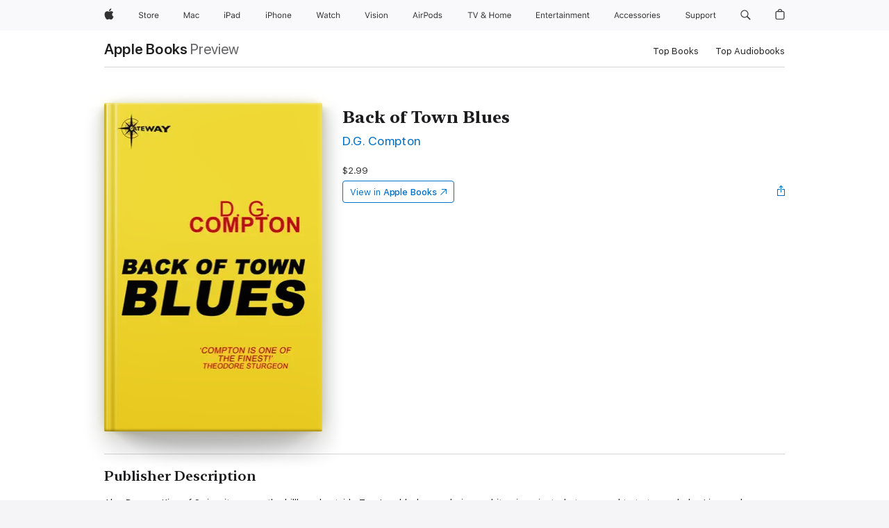

--- FILE ---
content_type: text/html
request_url: https://books.apple.com/us/book/back-of-town-blues/id777743319?at=10lwkR&uo=4&app=music&mt=11
body_size: 43083
content:
<!DOCTYPE html><html  dir="ltr" lang="en-US"><head>
    <meta charset="utf-8">
    <meta http-equiv="X-UA-Compatible" content="IE=edge">
    <meta name="viewport" content="width=device-width, initial-scale=1, viewport-fit=cover">
    <meta name="applicable-device" content="pc,mobile">

    <script id="perfkit">window.initialPageRequestTime = +new Date();</script>
    <link rel="preconnect" href="https://amp-api.books.apple.com" crossorigin="">
<link rel="preconnect" href="https://is1-ssl.mzstatic.com" crossorigin="">
<link rel="preconnect" href="https://is2-ssl.mzstatic.com" crossorigin="">
<link rel="preconnect" href="https://is3-ssl.mzstatic.com" crossorigin="">
<link rel="preconnect" href="https://is4-ssl.mzstatic.com" crossorigin="">
<link rel="preconnect" href="https://is5-ssl.mzstatic.com" crossorigin="">
<link rel="preconnect" href="https://xp.apple.com" crossorigin="">
<link rel="preconnect" href="https://js-cdn.music.apple.com" crossorigin="">
<link rel="preconnect" href="https://www.apple.com" crossorigin="">
    
<meta name="web-experience-app/config/environment" content="%7B%22appVersion%22%3A1%2C%22modulePrefix%22%3A%22web-experience-app%22%2C%22environment%22%3A%22production%22%2C%22rootURL%22%3A%22%2F%22%2C%22locationType%22%3A%22history-hash-router-scroll%22%2C%22historySupportMiddleware%22%3Atrue%2C%22EmberENV%22%3A%7B%22FEATURES%22%3A%7B%7D%2C%22EXTEND_PROTOTYPES%22%3A%7B%22Date%22%3Afalse%7D%2C%22_APPLICATION_TEMPLATE_WRAPPER%22%3Afalse%2C%22_DEFAULT_ASYNC_OBSERVERS%22%3Atrue%2C%22_JQUERY_INTEGRATION%22%3Afalse%2C%22_TEMPLATE_ONLY_GLIMMER_COMPONENTS%22%3Atrue%7D%2C%22APP%22%3A%7B%22PROGRESS_BAR_DELAY%22%3A3000%2C%22CLOCK_INTERVAL%22%3A1000%2C%22LOADING_SPINNER_SPY%22%3Atrue%2C%22BREAKPOINTS%22%3A%7B%22large%22%3A%7B%22min%22%3A1069%2C%22content%22%3A980%7D%2C%22medium%22%3A%7B%22min%22%3A735%2C%22max%22%3A1068%2C%22content%22%3A692%7D%2C%22small%22%3A%7B%22min%22%3A320%2C%22max%22%3A734%2C%22content%22%3A280%7D%7D%2C%22buildVariant%22%3A%22books%22%2C%22name%22%3A%22web-experience-app%22%2C%22version%22%3A%222538.1.0%2B9b5196a1%22%7D%2C%22MEDIA_API%22%3A%7B%22token%22%3A%22eyJhbGciOiJFUzI1NiIsInR5cCI6IkpXVCIsImtpZCI6IkNOM1dVNkVKTzEifQ.eyJpc3MiOiJOVjBTRVdHRlNSIiwiaWF0IjoxNzU4MDcyNDE2LCJleHAiOjE3NjUzMzAwMTYsInJvb3RfaHR0cHNfb3JpZ2luIjpbImFwcGxlLmNvbSJdfQ.Jew48LdCwK5tv08y6CHGvY6TkOXBYhFZ65r2S9UwfdFpPjEbPrAbf_UXm9gyUe5DZq27-4yAVwd872ZMSF7LQw%22%7D%2C%22i18n%22%3A%7B%22defaultLocale%22%3A%22en-gb%22%2C%22useDevLoc%22%3Afalse%2C%22pathToLocales%22%3A%22dist%2Flocales%22%7D%2C%22MEDIA_ARTWORK%22%3A%7B%22BREAKPOINTS%22%3A%7B%22large%22%3A%7B%22min%22%3A1069%2C%22content%22%3A980%7D%2C%22medium%22%3A%7B%22min%22%3A735%2C%22max%22%3A1068%2C%22content%22%3A692%7D%2C%22small%22%3A%7B%22min%22%3A320%2C%22max%22%3A734%2C%22content%22%3A280%7D%7D%7D%2C%22API%22%3A%7B%22BookHost%22%3A%22https%3A%2F%2Famp-api.books.apple.com%22%2C%22obcMetadataBaseUrl%22%3A%22%2Fapi%2Fbooks-metadata%22%2C%22globalElementsPath%22%3A%22%2Fglobal-elements%22%7D%2C%22fastboot%22%3A%7B%22hostWhitelist%22%3A%5B%7B%7D%5D%7D%2C%22ember-short-number%22%3A%7B%22locales%22%3A%5B%22ar-dz%22%2C%22ar-bh%22%2C%22ar-eg%22%2C%22ar-iq%22%2C%22ar-jo%22%2C%22ar-kw%22%2C%22ar-lb%22%2C%22ar-ly%22%2C%22ar-ma%22%2C%22ar-om%22%2C%22ar-qa%22%2C%22ar-sa%22%2C%22ar-sd%22%2C%22ar-sy%22%2C%22ar-tn%22%2C%22ar-ae%22%2C%22ar-ye%22%2C%22he-il%22%2C%22iw-il%22%2C%22ca-es%22%2C%22cs-cz%22%2C%22da-dk%22%2C%22de-ch%22%2C%22de-de%22%2C%22el-gr%22%2C%22en-au%22%2C%22en-ca%22%2C%22en-gb%22%2C%22en-us%22%2C%22es-419%22%2C%22es-es%22%2C%22es-mx%22%2C%22es-xl%22%2C%22et-ee%22%2C%22fi-fi%22%2C%22fr-ca%22%2C%22fr-fr%22%2C%22hi-in%22%2C%22hr-hr%22%2C%22hu-hu%22%2C%22id-id%22%2C%22is-is%22%2C%22it-it%22%2C%22iw-il%22%2C%22ja-jp%22%2C%22ko-kr%22%2C%22lt-lt%22%2C%22lv-lv%22%2C%22ms-my%22%2C%22nl-nl%22%2C%22no-no%22%2C%22no-nb%22%2C%22nb-no%22%2C%22pl-pl%22%2C%22pt-br%22%2C%22pt-pt%22%2C%22ro-ro%22%2C%22ru-ru%22%2C%22sk-sk%22%2C%22sv-se%22%2C%22th-th%22%2C%22tr-tr%22%2C%22uk-ua%22%2C%22vi-vi%22%2C%22vi-vn%22%2C%22zh-cn%22%2C%22zh-hans%22%2C%22zh-hans-cn%22%2C%22zh-hant%22%2C%22zh-hant-hk%22%2C%22zh-hant-tw%22%2C%22zh-hk%22%2C%22zh-tw%22%2C%22ar%22%2C%22ca%22%2C%22cs%22%2C%22da%22%2C%22de%22%2C%22el%22%2C%22en%22%2C%22es%22%2C%22fi%22%2C%22fr%22%2C%22he%22%2C%22hi%22%2C%22hr%22%2C%22hu%22%2C%22id%22%2C%22is%22%2C%22it%22%2C%22ja%22%2C%22ko%22%2C%22lt%22%2C%22lv%22%2C%22ms%22%2C%22nb%22%2C%22nl%22%2C%22no%22%2C%22pl%22%2C%22pt%22%2C%22ro%22%2C%22ru%22%2C%22sk%22%2C%22sv%22%2C%22th%22%2C%22tr%22%2C%22uk%22%2C%22vi%22%2C%22zh%22%5D%7D%2C%22ember-cli-mirage%22%3A%7B%22enabled%22%3Afalse%2C%22usingProxy%22%3Afalse%2C%22useDefaultPassthroughs%22%3Atrue%7D%2C%22BREAKPOINTS%22%3A%7B%22large%22%3A%7B%22min%22%3A1069%2C%22content%22%3A980%7D%2C%22medium%22%3A%7B%22min%22%3A735%2C%22max%22%3A1068%2C%22content%22%3A692%7D%2C%22small%22%3A%7B%22min%22%3A320%2C%22max%22%3A734%2C%22content%22%3A280%7D%7D%2C%22METRICS%22%3A%7B%22variant%22%3A%22web%22%2C%22baseFields%22%3A%7B%22appName%22%3A%22web-experience-app%22%2C%22constraintProfiles%22%3A%5B%22AMPWeb%22%5D%7D%2C%22clickstream%22%3A%7B%22enabled%22%3Atrue%2C%22topic%22%3A%5B%22xp_amp_web_exp%22%5D%2C%22autoTrackClicks%22%3Atrue%7D%2C%22performance%22%3A%7B%22enabled%22%3Atrue%2C%22topic%22%3A%22xp_amp_bookstore_perf%22%7D%7D%2C%22MEDIA_SHELF%22%3A%7B%22GRID_CONFIG%22%3A%7B%22books-brick-row%22%3A%7B%22small%22%3A1%2C%22medium%22%3A2%2C%22large%22%3A3%7D%2C%22story%22%3A%7B%22small%22%3A1%2C%22medium%22%3A2%2C%22large%22%3A3%7D%2C%22small-brick%22%3A%7B%22small%22%3A1%2C%22medium%22%3A2%2C%22large%22%3A3%7D%2C%22editorial-lockup-large%22%3A%7B%22small%22%3A1%2C%22medium%22%3A2%2C%22large%22%3A2%7D%2C%22editorial-lockup-medium%22%3A%7B%22small%22%3A1%2C%22medium%22%3A2%2C%22large%22%3A3%7D%2C%22large-brick%22%3A%7B%22small%22%3A1%2C%22medium%22%3A1%2C%22large%22%3A2%7D%2C%22lockup-small%22%3A%7B%22small%22%3A1%2C%22medium%22%3A2%2C%22large%22%3A3%7D%2C%22lockup-large%22%3A%7B%22small%22%3A1%2C%22medium%22%3A3%2C%22large%22%3A4%7D%2C%22posters%22%3A%7B%22small%22%3A1%2C%22medium%22%3A1%2C%22large%22%3A2%7D%2C%22breakout-large%22%3A%7B%22small%22%3A1%2C%22medium%22%3A1%2C%22large%22%3A1%7D%7D%2C%22BREAKPOINTS%22%3A%7B%22large%22%3A%7B%22min%22%3A1069%2C%22content%22%3A980%7D%2C%22medium%22%3A%7B%22min%22%3A735%2C%22max%22%3A1068%2C%22content%22%3A692%7D%2C%22small%22%3A%7B%22min%22%3A320%2C%22max%22%3A734%2C%22content%22%3A280%7D%7D%7D%2C%22SASSKIT_GENERATOR%22%3A%7B%22VIEWPORT_CONFIG%22%3A%7B%22BREAKPOINTS%22%3A%7B%22large%22%3A%7B%22min%22%3A1069%2C%22content%22%3A980%7D%2C%22medium%22%3A%7B%22min%22%3A735%2C%22max%22%3A1068%2C%22content%22%3A692%7D%2C%22small%22%3A%7B%22min%22%3A320%2C%22max%22%3A734%2C%22content%22%3A280%7D%7D%7D%7D%2C%22features%22%3A%7B%22BUILD_VARIANT_APPS%22%3Afalse%2C%22BUILD_VARIANT_BOOKS%22%3Atrue%2C%22BUILD_VARIANT_FITNESS%22%3Afalse%2C%22BUILD_VARIANT_PODCASTS%22%3Afalse%2C%22BUILD_VARIANT_ITUNES%22%3Afalse%2C%22TV%22%3Afalse%2C%22PODCASTS%22%3Afalse%2C%22BOOKS%22%3Atrue%2C%22APPS%22%3Afalse%2C%22ARTISTS%22%3Afalse%2C%22DEEPLINK_ROUTE%22%3Afalse%2C%22EMBER_DATA%22%3Afalse%2C%22CHARTS%22%3Atrue%2C%22FITNESS%22%3Afalse%2C%22SHARE_UI%22%3Atrue%2C%22SEPARATE_RTL_STYLESHEET%22%3Atrue%7D%2C%22%40amp%2Fember-ui-global-elements%22%3A%7B%22useFooterWithoutRefundLink%22%3Atrue%7D%2C%22ember-cli-content-security-policy%22%3A%7B%22policy%22%3A%22upgrade-insecure-requests%20%3B%20default-src%20'none'%3B%20img-src%20'self'%20https%3A%2F%2F*.apple.com%20https%3A%2F%2F*.mzstatic.com%20data%3A%3B%20style-src%20'self'%20https%3A%2F%2F*.apple.com%20'unsafe-inline'%3B%20font-src%20'self'%20https%3A%2F%2F*.apple.com%3B%20media-src%20'self'%20https%3A%2F%2F*.apple.com%20blob%3A%3B%20connect-src%20'self'%20https%3A%2F%2F*.apple.com%20https%3A%2F%2F*.mzstatic.com%3B%20script-src%20'self'%20https%3A%2F%2F*.apple.com%20'unsafe-eval'%20'sha256-4ywTGAe4rEpoHt8XkjbkdOWklMJ%2F1Py%2Fx6b3%2FaGbtSQ%3D'%3B%20frame-src%20'self'%20https%3A%2F%2F*.apple.com%20itmss%3A%20itms-appss%3A%20itms-bookss%3A%20itms-itunesus%3A%20itms-messagess%3A%20itms-podcasts%3A%20itms-watchs%3A%20macappstores%3A%20musics%3A%20apple-musics%3A%20podcasts%3A%20videos%3A%3B%22%2C%22reportOnly%22%3Afalse%7D%2C%22exportApplicationGlobal%22%3Afalse%7D">
<!-- EMBER_CLI_FASTBOOT_TITLE --><link rel="stylesheet preload" name="fonts" href="//www.apple.com/wss/fonts?families=SF+Pro,v2|SF+Pro+Icons,v1|SF+Pro+Rounded,v1|New+York+Small,v1|New+York+Medium,v1" as="style"><link rel="stylesheet" type="text/css" href="https://www.apple.com/api-www/global-elements/global-header/v1/assets/globalheader.css" data-global-elements-nav-styles>
<link rel="stylesheet" type="text/css" href="/global-elements/2426.0.0/en_US/ac-global-footer.89780a9d2eedff61551113850a3547ef.css" data-global-elements-footer-styles>
<meta name="ac-gn-search-suggestions-enabled" content="false"/>
<meta name="globalnav-search-suggestions-enabled" content="false"/>
    <title>
      ‎Back of Town Blues by D.G. Compton on Apple Books
    </title>
      <meta name="keywords" content="download, Back of Town Blues, books on iphone, ipad, Mac, Apple Books">

      <meta name="description" content="Alec Duncan, King of Swing, it says on the billboard outside Tony's. a black man playing a white piano; just what you need to tart up a dodgy Liverpool nightspot. Forty quid a session, plus tips - about all a black Scots ex-copper with nimble fingers and a record of violence on the job can hope for.…">

<!---->
      <link rel="canonical" href="https://books.apple.com/us/book/back-of-town-blues/id777743319">

      <link rel="icon" sizes="48x48" href="https://books.apple.com/assets/images/favicon/favicon-books-48-a8eb8171a8d912ed29d99e7a134953d3.png" type="image/png">

<!---->
<!---->
      <meta name="apple:content_id" content="777743319">

<!---->
      <script name="schema:book" type="application/ld+json">
        {"@context":"http://schema.org","@type":"Book","additionalType":"Product","author":"D.G. Compton","bookFormat":"EBook","datePublished":"2011-11-14T00:00:00.000Z","description":"Alec Duncan, King of Swing, it says on the billboard outside Tony's. a black man playing a white piano; just what you need to tart up a dodgy Liverpool nightspot. Forty quid a session, plus tips - about all a black Scots ex-copper with nimble fingers and a record of violence on the job can hope for.…","genre":["Sci-Fi &amp; Fantasy","Books","Fiction &amp; Literature","Science Fiction"],"image":"https://is1-ssl.mzstatic.com/image/thumb/Publication4/v4/b3/de/36/b3de3663-c7de-b113-5a29-2a0c3a835109/9780575118096.jpg/1200x630wz.png","inLanguage":"en-US","isbn":"9780575118096","name":"Back of Town Blues","numberOfPages":208,"publisher":"Orion","thumbnailUrl":["https://is1-ssl.mzstatic.com/image/thumb/Publication4/v4/b3/de/36/b3de3663-c7de-b113-5a29-2a0c3a835109/9780575118096.jpg/1200x675wz.jpg","https://is1-ssl.mzstatic.com/image/thumb/Publication4/v4/b3/de/36/b3de3663-c7de-b113-5a29-2a0c3a835109/9780575118096.jpg/1200x900wz.jpg","https://is1-ssl.mzstatic.com/image/thumb/Publication4/v4/b3/de/36/b3de3663-c7de-b113-5a29-2a0c3a835109/9780575118096.jpg/1200x1200wz.jpg"],"offers":{"@type":"Offer","price":2.99,"priceCurrency":"USD","hasMerchantReturnPolicy":{"@type":"MerchantReturnPolicy","returnPolicyCategory":"https://schema.org/MerchantReturnNotPermitted","merchantReturnDays":0}}}
      </script>

        <meta property="al:ios:app_store_id" content="364709193">
        <meta property="al:ios:app_name" content="Apple Books">

        <meta property="og:title" content="‎Back of Town Blues">
        <meta property="og:description" content="‎Sci-Fi &amp; Fantasy · 2011">
        <meta property="og:site_name" content="Apple Books">
        <meta property="og:url" content="https://books.apple.com/us/book/back-of-town-blues/id777743319">
        <meta property="og:image" content="https://is1-ssl.mzstatic.com/image/thumb/Publication4/v4/b3/de/36/b3de3663-c7de-b113-5a29-2a0c3a835109/9780575118096.jpg/1200x630wz.png">
        <meta property="og:image:alt" content="Back of Town Blues by D.G. Compton on Apple Books">
        <meta property="og:image:type" content="image/png">
        <meta property="og:image:width" content="1200">
        <meta property="og:image:height" content="630">
        <meta property="og:image:secure_url" content="https://is1-ssl.mzstatic.com/image/thumb/Publication4/v4/b3/de/36/b3de3663-c7de-b113-5a29-2a0c3a835109/9780575118096.jpg/1200x630wz.png">
        <meta property="og:type" content="book">
        <meta property="og:locale" content="en_US">

        <meta name="twitter:title" content="‎Back of Town Blues">
        <meta name="twitter:description" content="‎Sci-Fi &amp; Fantasy · 2011">
        <meta name="twitter:site" content="@AppleBooks">
        <meta name="twitter:card" content="summary_large_image">
        <meta name="twitter:image" content="https://is1-ssl.mzstatic.com/image/thumb/Publication4/v4/b3/de/36/b3de3663-c7de-b113-5a29-2a0c3a835109/9780575118096.jpg/1200x600wz.png">
        <meta name="twitter:image:alt" content="Back of Town Blues by D.G. Compton on Apple Books">

<!---->
    <meta name="version" content="2538.1.0">
    <!-- @@HEAD@@ -->
    <script src="https://js-cdn.music.apple.com/musickit/v2/amp/musickit.js?t=1758072448354"></script>

    <link integrity="" rel="stylesheet" href="/assets/web-experience-app-real-f1ca40148188f63f7dd2cd7d4d6d7e05.css" data-rtl="/assets/web-experience-rtl-app-dc89d135bf4a79beed79bacafc906bdf.css">

    
  </head>
  <body class="no-js no-touch globalnav-scrim">
    <script type="x/boundary" id="fastboot-body-start"></script><div id="globalheader"><aside id="globalmessage-segment" lang="en-US" dir="ltr" class="globalmessage-segment"><ul data-strings="{&quot;view&quot;:&quot;{%STOREFRONT%} Store Home&quot;,&quot;segments&quot;:{&quot;smb&quot;:&quot;Business Store Home&quot;,&quot;eduInd&quot;:&quot;Education Store Home&quot;,&quot;other&quot;:&quot;Store Home&quot;},&quot;exit&quot;:&quot;Exit&quot;}" class="globalmessage-segment-content"></ul></aside><nav id="globalnav" lang="en-US" dir="ltr" aria-label="Global" data-analytics-element-engagement-start="globalnav:onFlyoutOpen" data-analytics-element-engagement-end="globalnav:onFlyoutClose" data-store-api="https://www.apple.com/[storefront]/shop/bag/status" data-analytics-activitymap-region-id="global nav" data-analytics-region="global nav" class="globalnav no-js   "><div class="globalnav-content"><div class="globalnav-item globalnav-menuback"><button aria-label="Main menu" class="globalnav-menuback-button"><span class="globalnav-chevron-icon"><svg height="48" viewbox="0 0 9 48" width="9" xmlns="http://www.w3.org/2000/svg"><path d="m1.5618 24.0621 6.5581-6.4238c.2368-.2319.2407-.6118.0088-.8486-.2324-.2373-.6123-.2407-.8486-.0088l-7 6.8569c-.1157.1138-.1807.2695-.1802.4316.001.1621.0674.3174.1846.4297l7 6.7241c.1162.1118.2661.1675.4155.1675.1577 0 .3149-.062.4326-.1846.2295-.2388.2222-.6187-.0171-.8481z"/></svg></span></button></div><ul id="globalnav-list" class="globalnav-list"><li data-analytics-element-engagement="globalnav hover - apple" class="
				globalnav-item
				globalnav-item-apple
				
				
			"><a href="https://www.apple.com/" data-globalnav-item-name="apple" data-analytics-title="apple home" aria-label="Apple" class="globalnav-link globalnav-link-apple"><span class="globalnav-image-regular globalnav-link-image"><svg height="44" viewbox="0 0 14 44" width="14" xmlns="http://www.w3.org/2000/svg"><path d="m13.0729 17.6825a3.61 3.61 0 0 0 -1.7248 3.0365 3.5132 3.5132 0 0 0 2.1379 3.2223 8.394 8.394 0 0 1 -1.0948 2.2618c-.6816.9812-1.3943 1.9623-2.4787 1.9623s-1.3633-.63-2.613-.63c-1.2187 0-1.6525.6507-2.644.6507s-1.6834-.9089-2.4787-2.0243a9.7842 9.7842 0 0 1 -1.6628-5.2776c0-3.0984 2.014-4.7405 3.9969-4.7405 1.0535 0 1.9314.6919 2.5924.6919.63 0 1.6112-.7333 2.8092-.7333a3.7579 3.7579 0 0 1 3.1604 1.5802zm-3.7284-2.8918a3.5615 3.5615 0 0 0 .8469-2.22 1.5353 1.5353 0 0 0 -.031-.32 3.5686 3.5686 0 0 0 -2.3445 1.2084 3.4629 3.4629 0 0 0 -.8779 2.1585 1.419 1.419 0 0 0 .031.2892 1.19 1.19 0 0 0 .2169.0207 3.0935 3.0935 0 0 0 2.1586-1.1368z"/></svg></span><span class="globalnav-image-compact globalnav-link-image"><svg height="48" viewbox="0 0 17 48" width="17" xmlns="http://www.w3.org/2000/svg"><path d="m15.5752 19.0792a4.2055 4.2055 0 0 0 -2.01 3.5376 4.0931 4.0931 0 0 0 2.4908 3.7542 9.7779 9.7779 0 0 1 -1.2755 2.6351c-.7941 1.1431-1.6244 2.2862-2.8878 2.2862s-1.5883-.734-3.0443-.734c-1.42 0-1.9252.7581-3.08.7581s-1.9611-1.0589-2.8876-2.3584a11.3987 11.3987 0 0 1 -1.9373-6.1487c0-3.61 2.3464-5.523 4.6566-5.523 1.2274 0 2.25.8062 3.02.8062.734 0 1.8771-.8543 3.2729-.8543a4.3778 4.3778 0 0 1 3.6822 1.841zm-6.8586-2.0456a1.3865 1.3865 0 0 1 -.2527-.024 1.6557 1.6557 0 0 1 -.0361-.337 4.0341 4.0341 0 0 1 1.0228-2.5148 4.1571 4.1571 0 0 1 2.7314-1.4078 1.7815 1.7815 0 0 1 .0361.373 4.1487 4.1487 0 0 1 -.9867 2.587 3.6039 3.6039 0 0 1 -2.5148 1.3236z"/></svg></span><span class="globalnav-link-text">Apple</span></a></li><li data-topnav-flyout-item="menu" data-topnav-flyout-label="Menu" role="none" class="globalnav-item globalnav-menu"><div data-topnav-flyout="menu" class="globalnav-flyout"><div class="globalnav-menu-list"><div data-analytics-element-engagement="globalnav hover - store" class="
				globalnav-item
				globalnav-item-store
				globalnav-item-menu
				
			"><ul role="none" class="globalnav-submenu-trigger-group"><li class="globalnav-submenu-trigger-item"><a href="https://www.apple.com/us/shop/goto/store" data-globalnav-item-name="store" data-topnav-flyout-trigger-compact data-analytics-title="store" data-analytics-element-engagement="hover - store" aria-label="Store" class="globalnav-link globalnav-submenu-trigger-link globalnav-link-store"><span class="globalnav-link-text-container"><span class="globalnav-image-regular globalnav-link-image"><svg height="44" viewbox="0 0 30 44" width="30" xmlns="http://www.w3.org/2000/svg"><path d="m26.5679 20.4629c1.002 0 1.67.738 1.693 1.857h-3.48c.076-1.119.779-1.857 1.787-1.857zm2.754 2.672v-.387c0-1.963-1.037-3.176-2.742-3.176-1.735 0-2.848 1.289-2.848 3.276 0 1.998 1.096 3.263 2.848 3.263 1.383 0 2.367-.668 2.66-1.746h-1.008c-.264.557-.814.856-1.629.856-1.072 0-1.769-.791-1.822-2.039v-.047zm-9.547-3.451h.96v.937h.094c.188-.615.914-1.049 1.752-1.049.164 0 .375.012.504.03v1.007c-.082-.023-.445-.058-.644-.058-.961 0-1.659 1.098-1.659 1.535v3.914h-1.007zm-4.27 5.519c-1.195 0-1.869-.867-1.869-2.361 0-1.5.674-2.361 1.869-2.361 1.196 0 1.87.861 1.87 2.361 0 1.494-.674 2.361-1.87 2.361zm0-5.631c-1.798 0-2.912 1.237-2.912 3.27 0 2.027 1.114 3.269 2.912 3.269 1.799 0 2.913-1.242 2.913-3.269 0-2.033-1.114-3.27-2.913-3.27zm-5.478-1.475v1.635h1.407v.843h-1.407v3.575c0 .744.282 1.06.938 1.06.182 0 .281-.006.469-.023v.849c-.199.035-.393.059-.592.059-1.301 0-1.822-.481-1.822-1.688v-3.832h-1.02v-.843h1.02v-1.635zm-8.103 5.694c.129.885.973 1.447 2.174 1.447 1.137 0 1.975-.615 1.975-1.453 0-.72-.527-1.177-1.693-1.47l-1.084-.282c-1.53-.386-2.192-1.078-2.192-2.279 0-1.436 1.201-2.408 2.988-2.408 1.635 0 2.854.972 2.942 2.338h-1.061c-.146-.867-.861-1.383-1.916-1.383-1.125 0-1.869.562-1.869 1.418 0 .662.463 1.043 1.629 1.342l.885.234c1.752.439 2.455 1.119 2.455 2.361 0 1.553-1.225 2.543-3.158 2.543-1.793 0-3.03-.949-3.141-2.408z"/></svg></span><span class="globalnav-link-text">Store</span></span></a></li></ul></div><div data-analytics-element-engagement="globalnav hover - mac" class="
				globalnav-item
				globalnav-item-mac
				globalnav-item-menu
				
			"><ul role="none" class="globalnav-submenu-trigger-group"><li class="globalnav-submenu-trigger-item"><a href="https://www.apple.com/mac/" data-globalnav-item-name="mac" data-topnav-flyout-trigger-compact data-analytics-title="mac" data-analytics-element-engagement="hover - mac" aria-label="Mac" class="globalnav-link globalnav-submenu-trigger-link globalnav-link-mac"><span class="globalnav-link-text-container"><span class="globalnav-image-regular globalnav-link-image"><svg height="44" viewbox="0 0 23 44" width="23" xmlns="http://www.w3.org/2000/svg"><path d="m8.1558 25.9987v-6.457h-.0703l-2.666 6.457h-.8907l-2.666-6.457h-.0703v6.457h-.9844v-8.4551h1.2246l2.8945 7.0547h.0938l2.8945-7.0547h1.2246v8.4551zm2.5166-1.7696c0-1.1309.832-1.7812 2.3027-1.8691l1.8223-.1113v-.5742c0-.7793-.4863-1.207-1.4297-1.207-.7559 0-1.2832.2871-1.4238.7852h-1.0195c.1348-1.0137 1.1309-1.6816 2.4785-1.6816 1.541 0 2.4023.791 2.4023 2.1035v4.3242h-.9609v-.9318h-.0938c-.4102.6738-1.1016 1.043-1.9453 1.043-1.2246 0-2.1328-.7266-2.1328-1.8809zm4.125-.5859v-.5801l-1.6992.1113c-.9609.0645-1.3828.3984-1.3828 1.0312 0 .6445.5449 1.0195 1.2773 1.0195 1.0371.0001 1.8047-.6796 1.8047-1.5819zm6.958-2.0273c-.1641-.627-.7207-1.1367-1.6289-1.1367-1.1367 0-1.8516.9082-1.8516 2.3379 0 1.459.7266 2.3848 1.8516 2.3848.8496 0 1.4414-.3926 1.6289-1.1074h1.0195c-.1816 1.1602-1.125 2.0156-2.6426 2.0156-1.7695 0-2.9004-1.2832-2.9004-3.293 0-1.9688 1.125-3.2461 2.8945-3.2461 1.5352 0 2.4727.9199 2.6484 2.0449z"/></svg></span><span class="globalnav-link-text">Mac</span></span></a></li></ul></div><div data-analytics-element-engagement="globalnav hover - ipad" class="
				globalnav-item
				globalnav-item-ipad
				globalnav-item-menu
				
			"><ul role="none" class="globalnav-submenu-trigger-group"><li class="globalnav-submenu-trigger-item"><a href="https://www.apple.com/ipad/" data-globalnav-item-name="ipad" data-topnav-flyout-trigger-compact data-analytics-title="ipad" data-analytics-element-engagement="hover - ipad" aria-label="iPad" class="globalnav-link globalnav-submenu-trigger-link globalnav-link-ipad"><span class="globalnav-link-text-container"><span class="globalnav-image-regular globalnav-link-image"><svg height="44" viewbox="0 0 24 44" width="24" xmlns="http://www.w3.org/2000/svg"><path d="m14.9575 23.7002c0 .902-.768 1.582-1.805 1.582-.732 0-1.277-.375-1.277-1.02 0-.632.422-.966 1.383-1.031l1.699-.111zm-1.395-4.072c-1.347 0-2.343.668-2.478 1.681h1.019c.141-.498.668-.785 1.424-.785.944 0 1.43.428 1.43 1.207v.574l-1.822.112c-1.471.088-2.303.738-2.303 1.869 0 1.154.908 1.881 2.133 1.881.844 0 1.535-.369 1.945-1.043h.094v.931h.961v-4.324c0-1.312-.862-2.103-2.403-2.103zm6.769 5.575c-1.155 0-1.846-.885-1.846-2.361 0-1.471.697-2.362 1.846-2.362 1.142 0 1.857.914 1.857 2.362 0 1.459-.709 2.361-1.857 2.361zm1.834-8.027v3.503h-.088c-.358-.691-1.102-1.107-1.981-1.107-1.605 0-2.654 1.289-2.654 3.27 0 1.986 1.037 3.269 2.654 3.269.873 0 1.623-.416 2.022-1.119h.093v1.008h.961v-8.824zm-15.394 4.869h-1.863v-3.563h1.863c1.225 0 1.899.639 1.899 1.799 0 1.119-.697 1.764-1.899 1.764zm.276-4.5h-3.194v8.455h1.055v-3.018h2.127c1.588 0 2.719-1.119 2.719-2.701 0-1.611-1.108-2.736-2.707-2.736zm-6.064 8.454h1.008v-6.316h-1.008zm-.199-8.237c0-.387.316-.704.703-.704s.703.317.703.704c0 .386-.316.703-.703.703s-.703-.317-.703-.703z"/></svg></span><span class="globalnav-link-text">iPad</span></span></a></li></ul></div><div data-analytics-element-engagement="globalnav hover - iphone" class="
				globalnav-item
				globalnav-item-iphone
				globalnav-item-menu
				
			"><ul role="none" class="globalnav-submenu-trigger-group"><li class="globalnav-submenu-trigger-item"><a href="https://www.apple.com/iphone/" data-globalnav-item-name="iphone" data-topnav-flyout-trigger-compact data-analytics-title="iphone" data-analytics-element-engagement="hover - iphone" aria-label="iPhone" class="globalnav-link globalnav-submenu-trigger-link globalnav-link-iphone"><span class="globalnav-link-text-container"><span class="globalnav-image-regular globalnav-link-image"><svg height="44" viewbox="0 0 38 44" width="38" xmlns="http://www.w3.org/2000/svg"><path d="m32.7129 22.3203h3.48c-.023-1.119-.691-1.857-1.693-1.857-1.008 0-1.711.738-1.787 1.857zm4.459 2.045c-.293 1.078-1.277 1.746-2.66 1.746-1.752 0-2.848-1.266-2.848-3.264 0-1.986 1.113-3.275 2.848-3.275 1.705 0 2.742 1.213 2.742 3.176v.386h-4.541v.047c.053 1.248.75 2.039 1.822 2.039.815 0 1.366-.298 1.629-.855zm-12.282-4.682h.961v.996h.094c.316-.697.932-1.107 1.898-1.107 1.418 0 2.209.838 2.209 2.338v4.09h-1.007v-3.844c0-1.137-.481-1.676-1.489-1.676s-1.658.674-1.658 1.781v3.739h-1.008zm-2.499 3.158c0-1.5-.674-2.361-1.869-2.361-1.196 0-1.87.861-1.87 2.361 0 1.495.674 2.362 1.87 2.362 1.195 0 1.869-.867 1.869-2.362zm-4.782 0c0-2.033 1.114-3.269 2.913-3.269 1.798 0 2.912 1.236 2.912 3.269 0 2.028-1.114 3.27-2.912 3.27-1.799 0-2.913-1.242-2.913-3.27zm-6.636-5.666h1.008v3.504h.093c.317-.697.979-1.107 1.946-1.107 1.336 0 2.179.855 2.179 2.338v4.09h-1.007v-3.844c0-1.119-.504-1.676-1.459-1.676-1.131 0-1.752.715-1.752 1.781v3.739h-1.008zm-6.015 4.87h1.863c1.202 0 1.899-.645 1.899-1.764 0-1.16-.674-1.799-1.899-1.799h-1.863zm2.139-4.5c1.599 0 2.707 1.125 2.707 2.736 0 1.582-1.131 2.701-2.719 2.701h-2.127v3.018h-1.055v-8.455zm-6.114 8.454h1.008v-6.316h-1.008zm-.2-8.238c0-.386.317-.703.703-.703.387 0 .704.317.704.703 0 .387-.317.704-.704.704-.386 0-.703-.317-.703-.704z"/></svg></span><span class="globalnav-link-text">iPhone</span></span></a></li></ul></div><div data-analytics-element-engagement="globalnav hover - watch" class="
				globalnav-item
				globalnav-item-watch
				globalnav-item-menu
				
			"><ul role="none" class="globalnav-submenu-trigger-group"><li class="globalnav-submenu-trigger-item"><a href="https://www.apple.com/watch/" data-globalnav-item-name="watch" data-topnav-flyout-trigger-compact data-analytics-title="watch" data-analytics-element-engagement="hover - watch" aria-label="Watch" class="globalnav-link globalnav-submenu-trigger-link globalnav-link-watch"><span class="globalnav-link-text-container"><span class="globalnav-image-regular globalnav-link-image"><svg height="44" viewbox="0 0 35 44" width="35" xmlns="http://www.w3.org/2000/svg"><path d="m28.9819 17.1758h1.008v3.504h.094c.316-.697.978-1.108 1.945-1.108 1.336 0 2.18.856 2.18 2.338v4.09h-1.008v-3.844c0-1.119-.504-1.675-1.459-1.675-1.131 0-1.752.715-1.752 1.781v3.738h-1.008zm-2.42 4.441c-.164-.627-.721-1.136-1.629-1.136-1.137 0-1.852.908-1.852 2.338 0 1.459.727 2.384 1.852 2.384.849 0 1.441-.392 1.629-1.107h1.019c-.182 1.16-1.125 2.016-2.642 2.016-1.77 0-2.901-1.284-2.901-3.293 0-1.969 1.125-3.247 2.895-3.247 1.535 0 2.472.92 2.648 2.045zm-6.533-3.568v1.635h1.407v.844h-1.407v3.574c0 .744.282 1.06.938 1.06.182 0 .281-.006.469-.023v.85c-.2.035-.393.058-.592.058-1.301 0-1.822-.48-1.822-1.687v-3.832h-1.02v-.844h1.02v-1.635zm-4.2 5.596v-.58l-1.699.111c-.961.064-1.383.398-1.383 1.031 0 .645.545 1.02 1.277 1.02 1.038 0 1.805-.68 1.805-1.582zm-4.125.586c0-1.131.832-1.782 2.303-1.869l1.822-.112v-.574c0-.779-.486-1.207-1.43-1.207-.755 0-1.283.287-1.423.785h-1.02c.135-1.014 1.131-1.682 2.479-1.682 1.541 0 2.402.792 2.402 2.104v4.324h-.961v-.931h-.094c-.41.673-1.101 1.043-1.945 1.043-1.225 0-2.133-.727-2.133-1.881zm-7.684 1.769h-.996l-2.303-8.455h1.101l1.682 6.873h.07l1.893-6.873h1.066l1.893 6.873h.07l1.682-6.873h1.101l-2.302 8.455h-.996l-1.946-6.674h-.07z"/></svg></span><span class="globalnav-link-text">Watch</span></span></a></li></ul></div><div data-analytics-element-engagement="globalnav hover - vision" class="
				globalnav-item
				globalnav-item-vision
				globalnav-item-menu
				
			"><ul role="none" class="globalnav-submenu-trigger-group"><li class="globalnav-submenu-trigger-item"><a href="https://www.apple.com/apple-vision-pro/" data-globalnav-item-name="vision" data-topnav-flyout-trigger-compact data-analytics-title="vision" data-analytics-element-engagement="hover - vision" aria-label="Vision" class="globalnav-link globalnav-submenu-trigger-link globalnav-link-vision"><span class="globalnav-link-text-container"><span class="globalnav-image-regular globalnav-link-image"><svg xmlns="http://www.w3.org/2000/svg" width="34" height="44" viewbox="0 0 34 44"><g id="en-US_globalnav_links_vision_image_large"><rect id="box_" width="34" height="44" fill="none"/><path id="art_" d="m.4043,17.5449h1.1074l2.4844,7.0898h.0938l2.4844-7.0898h1.1074l-3.1172,8.4551h-1.043L.4043,17.5449Zm8.3467.2168c0-.3867.3164-.7031.7031-.7031s.7031.3164.7031.7031-.3164.7031-.7031.7031-.7031-.3164-.7031-.7031Zm.1875,1.9219h1.0195v6.3164h-1.0195v-6.3164Zm2.499,4.7051h1.043c.1699.5273.6738.873,1.4824.873.8496,0,1.4531-.4043,1.4531-.9785v-.0117c0-.4277-.3223-.7266-1.1016-.9141l-.9785-.2344c-1.1836-.2812-1.7168-.7969-1.7168-1.7051v-.0059c0-1.0488,1.0078-1.8398,2.3496-1.8398,1.3242,0,2.2441.6621,2.3848,1.6934h-1.002c-.1348-.498-.627-.8438-1.3887-.8438-.75,0-1.3008.3867-1.3008.9434v.0117c0,.4277.3164.6973,1.0605.8789l.9727.2344c1.1895.2871,1.7637.8027,1.7637,1.7051v.0117c0,1.125-1.0957,1.9043-2.5312,1.9043-1.4062,0-2.373-.6797-2.4902-1.7227Zm6.3203-6.627c0-.3867.3164-.7031.7031-.7031s.7031.3164.7031.7031-.3164.7031-.7031.7031-.7031-.3164-.7031-.7031Zm.1875,1.9219h1.0195v6.3164h-1.0195v-6.3164Zm2.5049,3.1641v-.0117c0-2.0273,1.1133-3.2637,2.9121-3.2637s2.9121,1.2363,2.9121,3.2637v.0117c0,2.0215-1.1133,3.2637-2.9121,3.2637s-2.9121-1.2422-2.9121-3.2637Zm4.7812,0v-.0117c0-1.4941-.6738-2.3613-1.8691-2.3613s-1.8691.8672-1.8691,2.3613v.0117c0,1.4883.6738,2.3613,1.8691,2.3613s1.8691-.873,1.8691-2.3613Zm2.5049-3.1641h1.0195v.9492h.0938c.3164-.668.9082-1.0605,1.8398-1.0605,1.418,0,2.209.8379,2.209,2.3379v4.0898h-1.0195v-3.8438c0-1.1367-.4688-1.6816-1.4766-1.6816s-1.6465.6797-1.6465,1.7871v3.7383h-1.0195v-6.3164Z"/></g></svg></span><span class="globalnav-link-text">Vision</span></span></a></li></ul></div><div data-analytics-element-engagement="globalnav hover - airpods" class="
				globalnav-item
				globalnav-item-airpods
				globalnav-item-menu
				
			"><ul role="none" class="globalnav-submenu-trigger-group"><li class="globalnav-submenu-trigger-item"><a href="https://www.apple.com/airpods/" data-globalnav-item-name="airpods" data-topnav-flyout-trigger-compact data-analytics-title="airpods" data-analytics-element-engagement="hover - airpods" aria-label="AirPods" class="globalnav-link globalnav-submenu-trigger-link globalnav-link-airpods"><span class="globalnav-link-text-container"><span class="globalnav-image-regular globalnav-link-image"><svg height="44" viewbox="0 0 43 44" width="43" xmlns="http://www.w3.org/2000/svg"><path d="m11.7153 19.6836h.961v.937h.094c.187-.615.914-1.048 1.752-1.048.164 0 .375.011.504.029v1.008c-.082-.024-.446-.059-.645-.059-.961 0-1.658.645-1.658 1.535v3.914h-1.008zm28.135-.111c1.324 0 2.244.656 2.379 1.693h-.996c-.135-.504-.627-.838-1.389-.838-.75 0-1.336.381-1.336.943 0 .434.352.704 1.096.885l.973.235c1.189.287 1.763.802 1.763 1.711 0 1.13-1.095 1.91-2.531 1.91-1.406 0-2.373-.674-2.484-1.723h1.037c.17.533.674.873 1.482.873.85 0 1.459-.404 1.459-.984 0-.434-.328-.727-1.002-.891l-1.084-.264c-1.183-.287-1.722-.796-1.722-1.71 0-1.049 1.013-1.84 2.355-1.84zm-6.665 5.631c-1.155 0-1.846-.885-1.846-2.362 0-1.471.697-2.361 1.846-2.361 1.142 0 1.857.914 1.857 2.361 0 1.459-.709 2.362-1.857 2.362zm1.834-8.028v3.504h-.088c-.358-.691-1.102-1.107-1.981-1.107-1.605 0-2.654 1.289-2.654 3.269 0 1.987 1.037 3.27 2.654 3.27.873 0 1.623-.416 2.022-1.119h.094v1.007h.961v-8.824zm-9.001 8.028c-1.195 0-1.869-.868-1.869-2.362 0-1.5.674-2.361 1.869-2.361 1.196 0 1.869.861 1.869 2.361 0 1.494-.673 2.362-1.869 2.362zm0-5.631c-1.799 0-2.912 1.236-2.912 3.269 0 2.028 1.113 3.27 2.912 3.27s2.912-1.242 2.912-3.27c0-2.033-1.113-3.269-2.912-3.269zm-17.071 6.427h1.008v-6.316h-1.008zm-.199-8.238c0-.387.317-.703.703-.703.387 0 .703.316.703.703s-.316.703-.703.703c-.386 0-.703-.316-.703-.703zm-6.137 4.922 1.324-3.773h.093l1.325 3.773zm1.892-5.139h-1.043l-3.117 8.455h1.107l.85-2.42h3.363l.85 2.42h1.107zm14.868 4.5h-1.864v-3.562h1.864c1.224 0 1.898.639 1.898 1.799 0 1.119-.697 1.763-1.898 1.763zm.275-4.5h-3.193v8.455h1.054v-3.017h2.127c1.588 0 2.719-1.119 2.719-2.701 0-1.612-1.107-2.737-2.707-2.737z"/></svg></span><span class="globalnav-link-text">AirPods</span></span></a></li></ul></div><div data-analytics-element-engagement="globalnav hover - tv-home" class="
				globalnav-item
				globalnav-item-tv-home
				globalnav-item-menu
				
			"><ul role="none" class="globalnav-submenu-trigger-group"><li class="globalnav-submenu-trigger-item"><a href="https://www.apple.com/tv-home/" data-globalnav-item-name="tv-home" data-topnav-flyout-trigger-compact data-analytics-title="tv &amp; home" data-analytics-element-engagement="hover - tv &amp; home" aria-label="TV and Home" class="globalnav-link globalnav-submenu-trigger-link globalnav-link-tv-home"><span class="globalnav-link-text-container"><span class="globalnav-image-regular globalnav-link-image"><svg height="44" viewbox="0 0 65 44" width="65" xmlns="http://www.w3.org/2000/svg"><path d="m4.3755 26v-7.5059h-2.7246v-.9492h6.5039v.9492h-2.7246v7.5059zm7.7314 0-3.1172-8.4551h1.1074l2.4844 7.0898h.0938l2.4844-7.0898h1.1074l-3.1172 8.4551zm13.981-.8438c-.7207.6328-1.7109 1.002-2.7363 1.002-1.6816 0-2.8594-.9961-2.8594-2.4141 0-1.002.5449-1.7637 1.6758-2.3613.0762-.0352.2344-.1172.3281-.1641-.7793-.8203-1.0605-1.3652-1.0605-1.9805 0-1.084.9199-1.8926 2.1562-1.8926 1.248 0 2.1562.7969 2.1562 1.9043 0 .8672-.5215 1.5-1.8281 2.1855l2.1152 2.2734c.2637-.5273.3984-1.2188.3984-2.2734v-.1465h.9844v.1523c0 1.3125-.2344 2.2676-.6973 2.9824l1.4708 1.5764h-1.3242zm-4.541-1.4824c0 .9492.7676 1.5938 1.8984 1.5938.7676 0 1.5586-.3047 2.0215-.791l-2.3906-2.6133c-.0645.0234-.2168.0996-.2988.1406-.8145.4219-1.2305 1.0078-1.2305 1.6699zm3.2109-4.3886c0-.6562-.4746-1.1016-1.1602-1.1016-.6738 0-1.1543.457-1.1543 1.1133 0 .4688.2402.8789.9082 1.541 1.0313-.5274 1.4063-.9492 1.4063-1.5527zm13.5176 6.7148v-3.8496h-4.6406v3.8496h-1.0547v-8.4551h1.0547v3.6562h4.6406v-3.6562h1.0547v8.4551zm2.6455-3.1582c0-2.0332 1.1133-3.2695 2.9121-3.2695s2.9121 1.2363 2.9121 3.2695c0 2.0273-1.1133 3.2695-2.9121 3.2695s-2.9121-1.2422-2.9121-3.2695zm4.7812 0c0-1.5-.6738-2.3613-1.8691-2.3613s-1.8691.8613-1.8691 2.3613c0 1.4941.6738 2.3613 1.8691 2.3613s1.8691-.8672 1.8691-2.3613zm2.5054-3.1582h.9609v.9961h.0938c.2871-.7031.9199-1.1074 1.7637-1.1074.8555 0 1.4531.4512 1.7461 1.1074h.0938c.3398-.668 1.0605-1.1074 1.9336-1.1074 1.2891 0 2.0098.7383 2.0098 2.0625v4.3652h-1.0078v-4.1309c0-.9316-.4395-1.3887-1.3301-1.3887-.8789 0-1.4648.6562-1.4648 1.459v4.0606h-1.0078v-4.2891c0-.75-.5215-1.2305-1.3184-1.2305-.8262 0-1.4648.7148-1.4648 1.6055v3.9141h-1.0078v-6.3164zm15.5127 4.6816c-.293 1.0781-1.2773 1.7461-2.6602 1.7461-1.752 0-2.8477-1.2656-2.8477-3.2637 0-1.9863 1.1133-3.2754 2.8477-3.2754 1.7051 0 2.7422 1.2129 2.7422 3.1758v.3867h-4.541v.0469c.0527 1.248.75 2.0391 1.8223 2.0391.8145 0 1.3652-.2988 1.6289-.8555zm-4.459-2.0449h3.4805c-.0234-1.1191-.6914-1.8574-1.6934-1.8574-1.0078 0-1.7109.7383-1.7871 1.8574z"/></svg></span><span class="globalnav-link-text">TV &amp; Home</span></span></a></li></ul></div><div data-analytics-element-engagement="globalnav hover - entertainment" class="
				globalnav-item
				globalnav-item-entertainment
				globalnav-item-menu
				
			"><ul role="none" class="globalnav-submenu-trigger-group"><li class="globalnav-submenu-trigger-item"><a href="https://www.apple.com/entertainment/" data-globalnav-item-name="entertainment" data-topnav-flyout-trigger-compact data-analytics-title="entertainment" data-analytics-element-engagement="hover - entertainment" aria-label="Entertainment" class="globalnav-link globalnav-submenu-trigger-link globalnav-link-entertainment"><span class="globalnav-link-text-container"><span class="globalnav-image-regular globalnav-link-image"><svg xmlns="http://www.w3.org/2000/svg" viewbox="0 0 77 44" width="77" height="44"><path d="m0 17.4863h5.2383v.9492h-4.1836v2.7129h3.9668v.9375h-3.9668v2.9062h4.1836v.9492h-5.2383zm6.8994 2.1387h1.0195v.9492h.0938c.3164-.668.9082-1.0605 1.8398-1.0605 1.418 0 2.209.8379 2.209 2.3379v4.0898h-1.0195v-3.8438c0-1.1367-.4688-1.6816-1.4766-1.6816s-1.6465.6797-1.6465 1.7871v3.7383h-1.0195zm7.2803 4.6758v-3.832h-.9961v-.8438h.9961v-1.6348h1.0547v1.6348h1.3828v.8438h-1.3828v3.5742c0 .7441.2578 1.043.9141 1.043.1816 0 .2812-.0059.4688-.0234v.8672c-.1992.0352-.3926.0586-.5918.0586-1.3009-.0001-1.8458-.4806-1.8458-1.6876zm3.4365-1.4942v-.0059c0-1.9512 1.1133-3.2871 2.8301-3.2871s2.7598 1.2773 2.7598 3.1641v.3984h-4.5469c.0293 1.3066.75 2.0684 1.875 2.0684.8555 0 1.3828-.4043 1.5527-.7852l.0234-.0527h1.0195l-.0117.0469c-.2168.8555-1.1191 1.6992-2.6074 1.6992-1.8046 0-2.8945-1.2656-2.8945-3.2461zm1.0606-.5449h3.4922c-.1055-1.248-.7969-1.8398-1.7285-1.8398-.9376 0-1.6524.6386-1.7637 1.8398zm5.9912-2.6367h1.0195v.9375h.0938c.2402-.6621.832-1.0488 1.6875-1.0488.1934 0 .4102.0234.5098.041v.9902c-.2109-.0352-.4043-.0586-.627-.0586-.9727 0-1.6641.6152-1.6641 1.541v3.9141h-1.0195zm4.9658 4.6758v-3.832h-.9961v-.8438h.9961v-1.6348h1.0547v1.6348h1.3828v.8438h-1.3828v3.5742c0 .7441.2578 1.043.9141 1.043.1816 0 .2812-.0059.4688-.0234v.8672c-.1992.0352-.3926.0586-.5918.0586-1.3009-.0001-1.8458-.4806-1.8458-1.6876zm3.4658-.1231v-.0117c0-1.125.832-1.7754 2.3027-1.8633l1.8105-.1113v-.5742c0-.7793-.4746-1.2012-1.418-1.2012-.7559 0-1.2539.2812-1.418.7734l-.0059.0176h-1.0195l.0059-.0352c.1641-.9902 1.125-1.6582 2.4727-1.6582 1.541 0 2.4023.791 2.4023 2.1035v4.3242h-1.0195v-.9316h-.0938c-.3984.6738-1.0605 1.043-1.9102 1.043-1.201 0-2.1092-.7265-2.1092-1.875zm2.3203.9903c1.0371 0 1.793-.6797 1.793-1.582v-.5742l-1.6875.1055c-.9609.0586-1.3828.3984-1.3828 1.0254v.0117c0 .6386.5449 1.0136 1.2773 1.0136zm4.3926-7.4649c0-.3867.3164-.7031.7031-.7031s.7031.3164.7031.7031-.3164.7031-.7031.7031-.7031-.3164-.7031-.7031zm.1875 1.9219h1.0195v6.3164h-1.0195zm2.8213 0h1.0195v.9492h.0938c.3164-.668.9082-1.0605 1.8398-1.0605 1.418 0 2.209.8379 2.209 2.3379v4.0898h-1.0195v-3.8438c0-1.1367-.4688-1.6816-1.4766-1.6816s-1.6465.6797-1.6465 1.7871v3.7383h-1.0195zm6.8818 0h1.0195v.9609h.0938c.2812-.6797.8789-1.0723 1.7051-1.0723.8555 0 1.4531.4512 1.7461 1.1074h.0938c.3398-.668 1.0605-1.1074 1.9336-1.1074 1.2891 0 2.0098.7383 2.0098 2.0625v4.3652h-1.0195v-4.1309c0-.9316-.4277-1.3945-1.3184-1.3945-.8789 0-1.459.6621-1.459 1.4648v4.0605h-1.0195v-4.2891c0-.75-.5156-1.2363-1.3125-1.2363-.8262 0-1.4531.7207-1.4531 1.6113v3.9141h-1.0195v-6.3162zm10.0049 3.1816v-.0059c0-1.9512 1.1133-3.2871 2.8301-3.2871s2.7598 1.2773 2.7598 3.1641v.3984h-4.5469c.0293 1.3066.75 2.0684 1.875 2.0684.8555 0 1.3828-.4043 1.5527-.7852l.0234-.0527h1.0195l-.0116.0469c-.2168.8555-1.1191 1.6992-2.6074 1.6992-1.8047 0-2.8946-1.2656-2.8946-3.2461zm1.0606-.5449h3.4922c-.1055-1.248-.7969-1.8398-1.7285-1.8398-.9376 0-1.6524.6386-1.7637 1.8398zm5.9912-2.6367h1.0195v.9492h.0938c.3164-.668.9082-1.0605 1.8398-1.0605 1.418 0 2.209.8379 2.209 2.3379v4.0898h-1.0195v-3.8438c0-1.1367-.4688-1.6816-1.4766-1.6816s-1.6465.6797-1.6465 1.7871v3.7383h-1.0195zm7.2802 4.6758v-3.832h-.9961v-.8438h.9961v-1.6348h1.0547v1.6348h1.3828v.8438h-1.3828v3.5742c0 .7441.2578 1.043.9141 1.043.1816 0 .2812-.0059.4688-.0234v.8672c-.1992.0352-.3926.0586-.5918.0586-1.3008-.0001-1.8458-.4806-1.8458-1.6876z"/></svg></span><span class="globalnav-link-text">Entertainment</span></span></a></li></ul></div><div data-analytics-element-engagement="globalnav hover - accessories" class="
				globalnav-item
				globalnav-item-accessories
				globalnav-item-menu
				
			"><ul role="none" class="globalnav-submenu-trigger-group"><li class="globalnav-submenu-trigger-item"><a href="https://www.apple.com/us/shop/goto/buy_accessories" data-globalnav-item-name="accessories" data-topnav-flyout-trigger-compact data-analytics-title="accessories" data-analytics-element-engagement="hover - accessories" aria-label="Accessories" class="globalnav-link globalnav-submenu-trigger-link globalnav-link-accessories"><span class="globalnav-link-text-container"><span class="globalnav-image-regular globalnav-link-image"><svg height="44" viewbox="0 0 67 44" width="67" xmlns="http://www.w3.org/2000/svg"><path d="m5.6603 23.5715h-3.3633l-.8496 2.4199h-1.1074l3.1172-8.4551h1.043l3.1172 8.4551h-1.1075zm-3.0527-.8965h2.7422l-1.3242-3.7734h-.0938zm10.0986-1.0664c-.1641-.627-.7207-1.1367-1.6289-1.1367-1.1367 0-1.8516.9082-1.8516 2.3379 0 1.459.7266 2.3848 1.8516 2.3848.8496 0 1.4414-.3926 1.6289-1.1074h1.0195c-.1816 1.1602-1.125 2.0156-2.6426 2.0156-1.7695 0-2.9004-1.2832-2.9004-3.293 0-1.9688 1.125-3.2461 2.8945-3.2461 1.5352 0 2.4727.9199 2.6484 2.0449zm6.5947 0c-.1641-.627-.7207-1.1367-1.6289-1.1367-1.1367 0-1.8516.9082-1.8516 2.3379 0 1.459.7266 2.3848 1.8516 2.3848.8496 0 1.4414-.3926 1.6289-1.1074h1.0195c-.1816 1.1602-1.125 2.0156-2.6426 2.0156-1.7695 0-2.9004-1.2832-2.9004-3.293 0-1.9688 1.125-3.2461 2.8945-3.2461 1.5352 0 2.4727.9199 2.6484 2.0449zm7.5796 2.748c-.293 1.0781-1.2773 1.7461-2.6602 1.7461-1.752 0-2.8477-1.2656-2.8477-3.2637 0-1.9863 1.1133-3.2754 2.8477-3.2754 1.7051 0 2.7422 1.2129 2.7422 3.1758v.3867h-4.541v.0469c.0527 1.248.75 2.0391 1.8223 2.0391.8145 0 1.3652-.2988 1.6289-.8555zm-4.459-2.0449h3.4805c-.0234-1.1191-.6914-1.8574-1.6934-1.8574-1.0078 0-1.7109.7383-1.7871 1.8574zm8.212-2.748c1.3242 0 2.2441.6562 2.3789 1.6934h-.9961c-.1348-.5039-.627-.8379-1.3887-.8379-.75 0-1.3359.3809-1.3359.9434 0 .4336.3516.7031 1.0957.8848l.9727.2344c1.1895.2871 1.7637.8027 1.7637 1.7109 0 1.1309-1.0957 1.9102-2.5312 1.9102-1.4062 0-2.373-.6738-2.4844-1.7227h1.0371c.1699.5332.6738.873 1.4824.873.8496 0 1.459-.4043 1.459-.9844 0-.4336-.3281-.7266-1.002-.8906l-1.084-.2637c-1.1836-.2871-1.7227-.7969-1.7227-1.7109 0-1.0489 1.0137-1.8399 2.3555-1.8399zm6.0439 0c1.3242 0 2.2441.6562 2.3789 1.6934h-.9961c-.1348-.5039-.627-.8379-1.3887-.8379-.75 0-1.3359.3809-1.3359.9434 0 .4336.3516.7031 1.0957.8848l.9727.2344c1.1895.2871 1.7637.8027 1.7637 1.7109 0 1.1309-1.0957 1.9102-2.5312 1.9102-1.4062 0-2.373-.6738-2.4844-1.7227h1.0371c.1699.5332.6738.873 1.4824.873.8496 0 1.459-.4043 1.459-.9844 0-.4336-.3281-.7266-1.002-.8906l-1.084-.2637c-1.1836-.2871-1.7227-.7969-1.7227-1.7109 0-1.0489 1.0137-1.8399 2.3555-1.8399zm3.6357 3.2695c0-2.0332 1.1133-3.2695 2.9121-3.2695s2.9121 1.2363 2.9121 3.2695c0 2.0273-1.1133 3.2695-2.9121 3.2695s-2.9121-1.2422-2.9121-3.2695zm4.7813 0c0-1.5-.6738-2.3613-1.8691-2.3613s-1.8691.8613-1.8691 2.3613c0 1.4941.6738 2.3613 1.8691 2.3613s1.8691-.8672 1.8691-2.3613zm2.5054-3.1582h.9609v.9375h.0938c.1875-.6152.9141-1.0488 1.752-1.0488.1641 0 .375.0117.5039.0293v1.0078c-.082-.0234-.4453-.0586-.6445-.0586-.9609 0-1.6582.6445-1.6582 1.5352v3.9141h-1.0078v-6.3165zm4.2744-1.9219c0-.3867.3164-.7031.7031-.7031s.7031.3164.7031.7031-.3164.7031-.7031.7031-.7031-.3164-.7031-.7031zm.1992 1.9219h1.0078v6.3164h-1.0078zm8.001 4.6816c-.293 1.0781-1.2773 1.7461-2.6602 1.7461-1.752 0-2.8477-1.2656-2.8477-3.2637 0-1.9863 1.1133-3.2754 2.8477-3.2754 1.7051 0 2.7422 1.2129 2.7422 3.1758v.3867h-4.541v.0469c.0527 1.248.75 2.0391 1.8223 2.0391.8145 0 1.3652-.2988 1.6289-.8555zm-4.459-2.0449h3.4805c-.0234-1.1191-.6914-1.8574-1.6934-1.8574-1.0078 0-1.7109.7383-1.7871 1.8574zm8.2119-2.748c1.3242 0 2.2441.6562 2.3789 1.6934h-.9961c-.1348-.5039-.627-.8379-1.3887-.8379-.75 0-1.3359.3809-1.3359.9434 0 .4336.3516.7031 1.0957.8848l.9727.2344c1.1895.2871 1.7637.8027 1.7637 1.7109 0 1.1309-1.0957 1.9102-2.5312 1.9102-1.4062 0-2.373-.6738-2.4844-1.7227h1.0371c.1699.5332.6738.873 1.4824.873.8496 0 1.459-.4043 1.459-.9844 0-.4336-.3281-.7266-1.002-.8906l-1.084-.2637c-1.1836-.2871-1.7227-.7969-1.7227-1.7109 0-1.0489 1.0137-1.8399 2.3555-1.8399z"/></svg></span><span class="globalnav-link-text">Accessories</span></span></a></li></ul></div><div data-analytics-element-engagement="globalnav hover - support" class="
				globalnav-item
				globalnav-item-support
				globalnav-item-menu
				
			"><ul role="none" class="globalnav-submenu-trigger-group"><li class="globalnav-submenu-trigger-item"><a href="https://support.apple.com/?cid=gn-ols-home-hp-tab" data-globalnav-item-name="support" data-topnav-flyout-trigger-compact data-analytics-title="support" data-analytics-element-engagement="hover - support" data-analytics-exit-link="true" aria-label="Support" class="globalnav-link globalnav-submenu-trigger-link globalnav-link-support"><span class="globalnav-link-text-container"><span class="globalnav-image-regular globalnav-link-image"><svg height="44" viewbox="0 0 44 44" width="44" xmlns="http://www.w3.org/2000/svg"><path d="m42.1206 18.0337v1.635h1.406v.844h-1.406v3.574c0 .744.281 1.06.937 1.06.182 0 .282-.006.469-.023v.849c-.199.036-.392.059-.592.059-1.3 0-1.822-.48-1.822-1.687v-3.832h-1.019v-.844h1.019v-1.635zm-6.131 1.635h.961v.937h.093c.188-.615.914-1.049 1.752-1.049.164 0 .375.012.504.03v1.008c-.082-.024-.445-.059-.644-.059-.961 0-1.659.644-1.659 1.535v3.914h-1.007zm-2.463 3.158c0-1.5-.674-2.361-1.869-2.361s-1.869.861-1.869 2.361c0 1.494.674 2.361 1.869 2.361s1.869-.867 1.869-2.361zm-4.781 0c0-2.033 1.113-3.27 2.912-3.27s2.912 1.237 2.912 3.27c0 2.027-1.113 3.27-2.912 3.27s-2.912-1.243-2.912-3.27zm-2.108 0c0-1.477-.692-2.361-1.846-2.361-1.143 0-1.863.908-1.863 2.361 0 1.447.72 2.361 1.857 2.361 1.16 0 1.852-.884 1.852-2.361zm1.043 0c0 1.975-1.049 3.27-2.655 3.27-.902 0-1.629-.393-1.974-1.061h-.094v3.059h-1.008v-8.426h.961v1.054h.094c.404-.726 1.16-1.166 2.021-1.166 1.612 0 2.655 1.284 2.655 3.27zm-8.048 0c0-1.477-.691-2.361-1.845-2.361-1.143 0-1.864.908-1.864 2.361 0 1.447.721 2.361 1.858 2.361 1.16 0 1.851-.884 1.851-2.361zm1.043 0c0 1.975-1.049 3.27-2.654 3.27-.902 0-1.629-.393-1.975-1.061h-.093v3.059h-1.008v-8.426h.961v1.054h.093c.405-.726 1.161-1.166 2.022-1.166 1.611 0 2.654 1.284 2.654 3.27zm-7.645 3.158h-.961v-.99h-.094c-.316.703-.99 1.102-1.957 1.102-1.418 0-2.156-.844-2.156-2.338v-4.09h1.008v3.844c0 1.136.422 1.664 1.43 1.664 1.113 0 1.722-.663 1.722-1.77v-3.738h1.008zm-11.69-2.209c.129.885.972 1.447 2.174 1.447 1.136 0 1.974-.615 1.974-1.453 0-.72-.527-1.177-1.693-1.47l-1.084-.282c-1.529-.386-2.192-1.078-2.192-2.279 0-1.435 1.202-2.408 2.989-2.408 1.634 0 2.853.973 2.941 2.338h-1.06c-.147-.867-.862-1.383-1.916-1.383-1.125 0-1.87.562-1.87 1.418 0 .662.463 1.043 1.629 1.342l.885.234c1.752.44 2.455 1.119 2.455 2.361 0 1.553-1.224 2.543-3.158 2.543-1.793 0-3.029-.949-3.141-2.408z"/></svg></span><span class="globalnav-link-text">Support</span></span></a></li></ul></div></div></div></li><li data-topnav-flyout-label="Search apple.com" data-analytics-title="open - search field" class="globalnav-item globalnav-search"><a role="button" id="globalnav-menubutton-link-search" href="https://www.apple.com/us/search" data-topnav-flyout-trigger-regular data-topnav-flyout-trigger-compact aria-label="Search apple.com" data-analytics-title="open - search field" class="globalnav-link globalnav-link-search"><span class="globalnav-image-regular"><svg xmlns="http://www.w3.org/2000/svg" width="15px" height="44px" viewbox="0 0 15 44">
<path d="M14.298,27.202l-3.87-3.87c0.701-0.929,1.122-2.081,1.122-3.332c0-3.06-2.489-5.55-5.55-5.55c-3.06,0-5.55,2.49-5.55,5.55 c0,3.061,2.49,5.55,5.55,5.55c1.251,0,2.403-0.421,3.332-1.122l3.87,3.87c0.151,0.151,0.35,0.228,0.548,0.228 s0.396-0.076,0.548-0.228C14.601,27.995,14.601,27.505,14.298,27.202z M1.55,20c0-2.454,1.997-4.45,4.45-4.45 c2.454,0,4.45,1.997,4.45,4.45S8.454,24.45,6,24.45C3.546,24.45,1.55,22.454,1.55,20z"/>
</svg>
</span><span class="globalnav-image-compact"><svg height="48" viewbox="0 0 17 48" width="17" xmlns="http://www.w3.org/2000/svg"><path d="m16.2294 29.9556-4.1755-4.0821a6.4711 6.4711 0 1 0 -1.2839 1.2625l4.2005 4.1066a.9.9 0 1 0 1.2588-1.287zm-14.5294-8.0017a5.2455 5.2455 0 1 1 5.2455 5.2527 5.2549 5.2549 0 0 1 -5.2455-5.2527z"/></svg></span></a><div id="globalnav-submenu-search" aria-labelledby="globalnav-menubutton-link-search" class="globalnav-flyout globalnav-submenu"><div class="globalnav-flyout-scroll-container"><div class="globalnav-flyout-content globalnav-submenu-content"><form action="https://www.apple.com/us/search" method="get" class="globalnav-searchfield"><div class="globalnav-searchfield-wrapper"><input placeholder="Search apple.com" aria-label="Search apple.com" autocorrect="off" autocapitalize="off" autocomplete="off" class="globalnav-searchfield-input"><input id="globalnav-searchfield-src" type="hidden" name="src" value><input type="hidden" name="type" value><input type="hidden" name="page" value><input type="hidden" name="locale" value><button aria-label="Clear search" tabindex="-1" type="button" class="globalnav-searchfield-reset"><span class="globalnav-image-regular"><svg height="14" viewbox="0 0 14 14" width="14" xmlns="http://www.w3.org/2000/svg"><path d="m7 .0339a6.9661 6.9661 0 1 0 6.9661 6.9661 6.9661 6.9661 0 0 0 -6.9661-6.9661zm2.798 8.9867a.55.55 0 0 1 -.778.7774l-2.02-2.02-2.02 2.02a.55.55 0 0 1 -.7784-.7774l2.0206-2.0206-2.0204-2.02a.55.55 0 0 1 .7782-.7778l2.02 2.02 2.02-2.02a.55.55 0 0 1 .778.7778l-2.0203 2.02z"/></svg></span><span class="globalnav-image-compact"><svg height="16" viewbox="0 0 16 16" width="16" xmlns="http://www.w3.org/2000/svg"><path d="m0 8a8.0474 8.0474 0 0 1 7.9922-8 8.0609 8.0609 0 0 1 8.0078 8 8.0541 8.0541 0 0 1 -8 8 8.0541 8.0541 0 0 1 -8-8zm5.6549 3.2863 2.3373-2.353 2.3451 2.353a.6935.6935 0 0 0 .4627.1961.6662.6662 0 0 0 .6667-.6667.6777.6777 0 0 0 -.1961-.4706l-2.3451-2.3373 2.3529-2.3607a.5943.5943 0 0 0 .1961-.4549.66.66 0 0 0 -.6667-.6589.6142.6142 0 0 0 -.447.1961l-2.3686 2.3606-2.353-2.3527a.6152.6152 0 0 0 -.447-.1883.6529.6529 0 0 0 -.6667.651.6264.6264 0 0 0 .1961.4549l2.3451 2.3529-2.3451 2.353a.61.61 0 0 0 -.1961.4549.6661.6661 0 0 0 .6667.6667.6589.6589 0 0 0 .4627-.1961z"/></svg></span></button><button aria-label="Submit search" tabindex="-1" aria-hidden="true" type="submit" class="globalnav-searchfield-submit"><span class="globalnav-image-regular"><svg height="32" viewbox="0 0 30 32" width="30" xmlns="http://www.w3.org/2000/svg"><path d="m23.3291 23.3066-4.35-4.35c-.0105-.0105-.0247-.0136-.0355-.0235a6.8714 6.8714 0 1 0 -1.5736 1.4969c.0214.0256.03.0575.0542.0815l4.35 4.35a1.1 1.1 0 1 0 1.5557-1.5547zm-15.4507-8.582a5.6031 5.6031 0 1 1 5.603 5.61 5.613 5.613 0 0 1 -5.603-5.61z"/></svg></span><span class="globalnav-image-compact"><svg width="38" height="40" viewbox="0 0 38 40" xmlns="http://www.w3.org/2000/svg"><path d="m28.6724 27.8633-5.07-5.07c-.0095-.0095-.0224-.0122-.032-.0213a7.9967 7.9967 0 1 0 -1.8711 1.7625c.0254.03.0357.0681.0642.0967l5.07 5.07a1.3 1.3 0 0 0 1.8389-1.8379zm-18.0035-10.0033a6.5447 6.5447 0 1 1 6.545 6.5449 6.5518 6.5518 0 0 1 -6.545-6.5449z"/></svg></span></button></div><div role="status" aria-live="polite" data-topnav-searchresults-label="total results" class="globalnav-searchresults-count"></div></form><div class="globalnav-searchresults"></div></div></div></div></li><li id="globalnav-bag" data-analytics-region="bag" class="globalnav-item globalnav-bag"><div class="globalnav-bag-wrapper"><a role="button" id="globalnav-menubutton-link-bag" href="https://www.apple.com/us/shop/goto/bag" aria-label="Shopping Bag" data-globalnav-item-name="bag" data-topnav-flyout-trigger-regular data-topnav-flyout-trigger-compact data-analytics-title="open - bag" class="globalnav-link globalnav-link-bag"><span class="globalnav-image-regular"><svg height="44" viewbox="0 0 14 44" width="14" xmlns="http://www.w3.org/2000/svg"><path d="m11.3535 16.0283h-1.0205a3.4229 3.4229 0 0 0 -3.333-2.9648 3.4229 3.4229 0 0 0 -3.333 2.9648h-1.02a2.1184 2.1184 0 0 0 -2.117 2.1162v7.7155a2.1186 2.1186 0 0 0 2.1162 2.1167h8.707a2.1186 2.1186 0 0 0 2.1168-2.1167v-7.7155a2.1184 2.1184 0 0 0 -2.1165-2.1162zm-4.3535-1.8652a2.3169 2.3169 0 0 1 2.2222 1.8652h-4.4444a2.3169 2.3169 0 0 1 2.2222-1.8652zm5.37 11.6969a1.0182 1.0182 0 0 1 -1.0166 1.0171h-8.7069a1.0182 1.0182 0 0 1 -1.0165-1.0171v-7.7155a1.0178 1.0178 0 0 1 1.0166-1.0166h8.707a1.0178 1.0178 0 0 1 1.0164 1.0166z"/></svg></span><span class="globalnav-image-compact"><svg height="48" viewbox="0 0 17 48" width="17" xmlns="http://www.w3.org/2000/svg"><path d="m13.4575 16.9268h-1.1353a3.8394 3.8394 0 0 0 -7.6444 0h-1.1353a2.6032 2.6032 0 0 0 -2.6 2.6v8.9232a2.6032 2.6032 0 0 0 2.6 2.6h9.915a2.6032 2.6032 0 0 0 2.6-2.6v-8.9231a2.6032 2.6032 0 0 0 -2.6-2.6001zm-4.9575-2.2768a2.658 2.658 0 0 1 2.6221 2.2764h-5.2442a2.658 2.658 0 0 1 2.6221-2.2764zm6.3574 13.8a1.4014 1.4014 0 0 1 -1.4 1.4h-9.9149a1.4014 1.4014 0 0 1 -1.4-1.4v-8.9231a1.4014 1.4014 0 0 1 1.4-1.4h9.915a1.4014 1.4014 0 0 1 1.4 1.4z"/></svg></span></a><span aria-hidden="true" data-analytics-title="open - bag" class="globalnav-bag-badge"><span class="globalnav-bag-badge-separator"></span><span class="globalnav-bag-badge-number">0</span><span class="globalnav-bag-badge-unit">+</span></span></div><div id="globalnav-submenu-bag" aria-labelledby="globalnav-menubutton-link-bag" class="globalnav-flyout globalnav-submenu"><div class="globalnav-flyout-scroll-container"><div class="globalnav-flyout-content globalnav-submenu-content"></div></div></div></li></ul><div class="globalnav-menutrigger"><button id="globalnav-menutrigger-button" aria-controls="globalnav-list" aria-label="Menu" data-topnav-menu-label-open="Menu" data-topnav-menu-label-close="Close" data-topnav-flyout-trigger-compact="menu" class="globalnav-menutrigger-button"><svg width="18" height="18" viewbox="0 0 18 18"><polyline id="globalnav-menutrigger-bread-bottom" fill="none" stroke="currentColor" stroke-width="1.2" stroke-linecap="round" stroke-linejoin="round" points="2 12, 16 12" class="globalnav-menutrigger-bread globalnav-menutrigger-bread-bottom"><animate id="globalnav-anim-menutrigger-bread-bottom-open" attributename="points" keytimes="0;0.5;1" dur="0.24s" begin="indefinite" fill="freeze" calcmode="spline" keysplines="0.42, 0, 1, 1;0, 0, 0.58, 1" values=" 2 12, 16 12; 2 9, 16 9; 3.5 15, 15 3.5"/><animate id="globalnav-anim-menutrigger-bread-bottom-close" attributename="points" keytimes="0;0.5;1" dur="0.24s" begin="indefinite" fill="freeze" calcmode="spline" keysplines="0.42, 0, 1, 1;0, 0, 0.58, 1" values=" 3.5 15, 15 3.5; 2 9, 16 9; 2 12, 16 12"/></polyline><polyline id="globalnav-menutrigger-bread-top" fill="none" stroke="currentColor" stroke-width="1.2" stroke-linecap="round" stroke-linejoin="round" points="2 5, 16 5" class="globalnav-menutrigger-bread globalnav-menutrigger-bread-top"><animate id="globalnav-anim-menutrigger-bread-top-open" attributename="points" keytimes="0;0.5;1" dur="0.24s" begin="indefinite" fill="freeze" calcmode="spline" keysplines="0.42, 0, 1, 1;0, 0, 0.58, 1" values=" 2 5, 16 5; 2 9, 16 9; 3.5 3.5, 15 15"/><animate id="globalnav-anim-menutrigger-bread-top-close" attributename="points" keytimes="0;0.5;1" dur="0.24s" begin="indefinite" fill="freeze" calcmode="spline" keysplines="0.42, 0, 1, 1;0, 0, 0.58, 1" values=" 3.5 3.5, 15 15; 2 9, 16 9; 2 5, 16 5"/></polyline></svg></button></div></div></nav><div id="globalnav-curtain" class="globalnav-curtain"></div><div id="globalnav-placeholder" class="globalnav-placeholder"></div></div><script id="__ACGH_DATA__" type="application/json">{"props":{"globalNavData":{"locale":"en_US","ariaLabel":"Global","analyticsAttributes":[{"name":"data-analytics-activitymap-region-id","value":"global nav"},{"name":"data-analytics-region","value":"global nav"}],"links":[{"id":"2758e8127e4ab787ae4e849277f79b83b3522719ae4b96a595421e50ea2d03f7","name":"apple","text":"Apple","url":"/","ariaLabel":"Apple","submenuAriaLabel":"Apple menu","images":[{"name":"regular","assetInline":"<svg height=\"44\" viewBox=\"0 0 14 44\" width=\"14\" xmlns=\"http://www.w3.org/2000/svg\"><path d=\"m13.0729 17.6825a3.61 3.61 0 0 0 -1.7248 3.0365 3.5132 3.5132 0 0 0 2.1379 3.2223 8.394 8.394 0 0 1 -1.0948 2.2618c-.6816.9812-1.3943 1.9623-2.4787 1.9623s-1.3633-.63-2.613-.63c-1.2187 0-1.6525.6507-2.644.6507s-1.6834-.9089-2.4787-2.0243a9.7842 9.7842 0 0 1 -1.6628-5.2776c0-3.0984 2.014-4.7405 3.9969-4.7405 1.0535 0 1.9314.6919 2.5924.6919.63 0 1.6112-.7333 2.8092-.7333a3.7579 3.7579 0 0 1 3.1604 1.5802zm-3.7284-2.8918a3.5615 3.5615 0 0 0 .8469-2.22 1.5353 1.5353 0 0 0 -.031-.32 3.5686 3.5686 0 0 0 -2.3445 1.2084 3.4629 3.4629 0 0 0 -.8779 2.1585 1.419 1.419 0 0 0 .031.2892 1.19 1.19 0 0 0 .2169.0207 3.0935 3.0935 0 0 0 2.1586-1.1368z\"/></svg>"},{"name":"compact","assetInline":"<svg height=\"48\" viewBox=\"0 0 17 48\" width=\"17\" xmlns=\"http://www.w3.org/2000/svg\"><path d=\"m15.5752 19.0792a4.2055 4.2055 0 0 0 -2.01 3.5376 4.0931 4.0931 0 0 0 2.4908 3.7542 9.7779 9.7779 0 0 1 -1.2755 2.6351c-.7941 1.1431-1.6244 2.2862-2.8878 2.2862s-1.5883-.734-3.0443-.734c-1.42 0-1.9252.7581-3.08.7581s-1.9611-1.0589-2.8876-2.3584a11.3987 11.3987 0 0 1 -1.9373-6.1487c0-3.61 2.3464-5.523 4.6566-5.523 1.2274 0 2.25.8062 3.02.8062.734 0 1.8771-.8543 3.2729-.8543a4.3778 4.3778 0 0 1 3.6822 1.841zm-6.8586-2.0456a1.3865 1.3865 0 0 1 -.2527-.024 1.6557 1.6557 0 0 1 -.0361-.337 4.0341 4.0341 0 0 1 1.0228-2.5148 4.1571 4.1571 0 0 1 2.7314-1.4078 1.7815 1.7815 0 0 1 .0361.373 4.1487 4.1487 0 0 1 -.9867 2.587 3.6039 3.6039 0 0 1 -2.5148 1.3236z\"/></svg>"}],"analyticsAttributes":[{"name":"data-analytics-title","value":"apple home"}]},{"id":"ad4a2a26eb4836393385e9f6c61b526b4a3cb31409c5ed8730ce7a704dd7132f","name":"store","text":"Store","url":"/us/shop/goto/store","ariaLabel":"Store","submenuAriaLabel":"Store menu","images":[{"name":"regular","assetInline":"<svg height=\"44\" viewBox=\"0 0 30 44\" width=\"30\" xmlns=\"http://www.w3.org/2000/svg\"><path d=\"m26.5679 20.4629c1.002 0 1.67.738 1.693 1.857h-3.48c.076-1.119.779-1.857 1.787-1.857zm2.754 2.672v-.387c0-1.963-1.037-3.176-2.742-3.176-1.735 0-2.848 1.289-2.848 3.276 0 1.998 1.096 3.263 2.848 3.263 1.383 0 2.367-.668 2.66-1.746h-1.008c-.264.557-.814.856-1.629.856-1.072 0-1.769-.791-1.822-2.039v-.047zm-9.547-3.451h.96v.937h.094c.188-.615.914-1.049 1.752-1.049.164 0 .375.012.504.03v1.007c-.082-.023-.445-.058-.644-.058-.961 0-1.659 1.098-1.659 1.535v3.914h-1.007zm-4.27 5.519c-1.195 0-1.869-.867-1.869-2.361 0-1.5.674-2.361 1.869-2.361 1.196 0 1.87.861 1.87 2.361 0 1.494-.674 2.361-1.87 2.361zm0-5.631c-1.798 0-2.912 1.237-2.912 3.27 0 2.027 1.114 3.269 2.912 3.269 1.799 0 2.913-1.242 2.913-3.269 0-2.033-1.114-3.27-2.913-3.27zm-5.478-1.475v1.635h1.407v.843h-1.407v3.575c0 .744.282 1.06.938 1.06.182 0 .281-.006.469-.023v.849c-.199.035-.393.059-.592.059-1.301 0-1.822-.481-1.822-1.688v-3.832h-1.02v-.843h1.02v-1.635zm-8.103 5.694c.129.885.973 1.447 2.174 1.447 1.137 0 1.975-.615 1.975-1.453 0-.72-.527-1.177-1.693-1.47l-1.084-.282c-1.53-.386-2.192-1.078-2.192-2.279 0-1.436 1.201-2.408 2.988-2.408 1.635 0 2.854.972 2.942 2.338h-1.061c-.146-.867-.861-1.383-1.916-1.383-1.125 0-1.869.562-1.869 1.418 0 .662.463 1.043 1.629 1.342l.885.234c1.752.439 2.455 1.119 2.455 2.361 0 1.553-1.225 2.543-3.158 2.543-1.793 0-3.03-.949-3.141-2.408z\"/></svg>"}],"analyticsAttributes":[{"name":"data-analytics-title","value":"store"},{"name":"data-analytics-element-engagement","value":"hover - store"}]},{"id":"9a82f08a3cc17e59a61372a40e7ecb17783e9c10aef163465f29bb5b00d4725a","name":"mac","text":"Mac","url":"/mac/","ariaLabel":"Mac","submenuAriaLabel":"Mac menu","images":[{"name":"regular","assetInline":"<svg height=\"44\" viewBox=\"0 0 23 44\" width=\"23\" xmlns=\"http://www.w3.org/2000/svg\"><path d=\"m8.1558 25.9987v-6.457h-.0703l-2.666 6.457h-.8907l-2.666-6.457h-.0703v6.457h-.9844v-8.4551h1.2246l2.8945 7.0547h.0938l2.8945-7.0547h1.2246v8.4551zm2.5166-1.7696c0-1.1309.832-1.7812 2.3027-1.8691l1.8223-.1113v-.5742c0-.7793-.4863-1.207-1.4297-1.207-.7559 0-1.2832.2871-1.4238.7852h-1.0195c.1348-1.0137 1.1309-1.6816 2.4785-1.6816 1.541 0 2.4023.791 2.4023 2.1035v4.3242h-.9609v-.9318h-.0938c-.4102.6738-1.1016 1.043-1.9453 1.043-1.2246 0-2.1328-.7266-2.1328-1.8809zm4.125-.5859v-.5801l-1.6992.1113c-.9609.0645-1.3828.3984-1.3828 1.0312 0 .6445.5449 1.0195 1.2773 1.0195 1.0371.0001 1.8047-.6796 1.8047-1.5819zm6.958-2.0273c-.1641-.627-.7207-1.1367-1.6289-1.1367-1.1367 0-1.8516.9082-1.8516 2.3379 0 1.459.7266 2.3848 1.8516 2.3848.8496 0 1.4414-.3926 1.6289-1.1074h1.0195c-.1816 1.1602-1.125 2.0156-2.6426 2.0156-1.7695 0-2.9004-1.2832-2.9004-3.293 0-1.9688 1.125-3.2461 2.8945-3.2461 1.5352 0 2.4727.9199 2.6484 2.0449z\"/></svg>"}],"analyticsAttributes":[{"name":"data-analytics-title","value":"mac"},{"name":"data-analytics-element-engagement","value":"hover - mac"}]},{"id":"00948525be55e5a61fc12335c2fe8fbc94664d6237757d79344cadd205bde991","name":"ipad","text":"iPad","url":"/ipad/","ariaLabel":"iPad","submenuAriaLabel":"iPad menu","images":[{"name":"regular","assetInline":"<svg height=\"44\" viewBox=\"0 0 24 44\" width=\"24\" xmlns=\"http://www.w3.org/2000/svg\"><path d=\"m14.9575 23.7002c0 .902-.768 1.582-1.805 1.582-.732 0-1.277-.375-1.277-1.02 0-.632.422-.966 1.383-1.031l1.699-.111zm-1.395-4.072c-1.347 0-2.343.668-2.478 1.681h1.019c.141-.498.668-.785 1.424-.785.944 0 1.43.428 1.43 1.207v.574l-1.822.112c-1.471.088-2.303.738-2.303 1.869 0 1.154.908 1.881 2.133 1.881.844 0 1.535-.369 1.945-1.043h.094v.931h.961v-4.324c0-1.312-.862-2.103-2.403-2.103zm6.769 5.575c-1.155 0-1.846-.885-1.846-2.361 0-1.471.697-2.362 1.846-2.362 1.142 0 1.857.914 1.857 2.362 0 1.459-.709 2.361-1.857 2.361zm1.834-8.027v3.503h-.088c-.358-.691-1.102-1.107-1.981-1.107-1.605 0-2.654 1.289-2.654 3.27 0 1.986 1.037 3.269 2.654 3.269.873 0 1.623-.416 2.022-1.119h.093v1.008h.961v-8.824zm-15.394 4.869h-1.863v-3.563h1.863c1.225 0 1.899.639 1.899 1.799 0 1.119-.697 1.764-1.899 1.764zm.276-4.5h-3.194v8.455h1.055v-3.018h2.127c1.588 0 2.719-1.119 2.719-2.701 0-1.611-1.108-2.736-2.707-2.736zm-6.064 8.454h1.008v-6.316h-1.008zm-.199-8.237c0-.387.316-.704.703-.704s.703.317.703.704c0 .386-.316.703-.703.703s-.703-.317-.703-.703z\"/></svg>"}],"analyticsAttributes":[{"name":"data-analytics-title","value":"ipad"},{"name":"data-analytics-element-engagement","value":"hover - ipad"}]},{"id":"254873a73c00038209d1c486273a47e092f598ac6df39eaa74322285d69c22d6","name":"iphone","text":"iPhone","url":"/iphone/","ariaLabel":"iPhone","submenuAriaLabel":"iPhone menu","images":[{"name":"regular","assetInline":"<svg height=\"44\" viewBox=\"0 0 38 44\" width=\"38\" xmlns=\"http://www.w3.org/2000/svg\"><path d=\"m32.7129 22.3203h3.48c-.023-1.119-.691-1.857-1.693-1.857-1.008 0-1.711.738-1.787 1.857zm4.459 2.045c-.293 1.078-1.277 1.746-2.66 1.746-1.752 0-2.848-1.266-2.848-3.264 0-1.986 1.113-3.275 2.848-3.275 1.705 0 2.742 1.213 2.742 3.176v.386h-4.541v.047c.053 1.248.75 2.039 1.822 2.039.815 0 1.366-.298 1.629-.855zm-12.282-4.682h.961v.996h.094c.316-.697.932-1.107 1.898-1.107 1.418 0 2.209.838 2.209 2.338v4.09h-1.007v-3.844c0-1.137-.481-1.676-1.489-1.676s-1.658.674-1.658 1.781v3.739h-1.008zm-2.499 3.158c0-1.5-.674-2.361-1.869-2.361-1.196 0-1.87.861-1.87 2.361 0 1.495.674 2.362 1.87 2.362 1.195 0 1.869-.867 1.869-2.362zm-4.782 0c0-2.033 1.114-3.269 2.913-3.269 1.798 0 2.912 1.236 2.912 3.269 0 2.028-1.114 3.27-2.912 3.27-1.799 0-2.913-1.242-2.913-3.27zm-6.636-5.666h1.008v3.504h.093c.317-.697.979-1.107 1.946-1.107 1.336 0 2.179.855 2.179 2.338v4.09h-1.007v-3.844c0-1.119-.504-1.676-1.459-1.676-1.131 0-1.752.715-1.752 1.781v3.739h-1.008zm-6.015 4.87h1.863c1.202 0 1.899-.645 1.899-1.764 0-1.16-.674-1.799-1.899-1.799h-1.863zm2.139-4.5c1.599 0 2.707 1.125 2.707 2.736 0 1.582-1.131 2.701-2.719 2.701h-2.127v3.018h-1.055v-8.455zm-6.114 8.454h1.008v-6.316h-1.008zm-.2-8.238c0-.386.317-.703.703-.703.387 0 .704.317.704.703 0 .387-.317.704-.704.704-.386 0-.703-.317-.703-.704z\"/></svg>"}],"analyticsAttributes":[{"name":"data-analytics-title","value":"iphone"},{"name":"data-analytics-element-engagement","value":"hover - iphone"}]},{"id":"53df160ebeaf43e20199b03d483006c3d35b44cc88b0fc6ad48af0114776e209","name":"watch","text":"Watch","url":"/watch/","ariaLabel":"Watch","submenuAriaLabel":"Watch menu","images":[{"name":"regular","assetInline":"<svg height=\"44\" viewBox=\"0 0 35 44\" width=\"35\" xmlns=\"http://www.w3.org/2000/svg\"><path d=\"m28.9819 17.1758h1.008v3.504h.094c.316-.697.978-1.108 1.945-1.108 1.336 0 2.18.856 2.18 2.338v4.09h-1.008v-3.844c0-1.119-.504-1.675-1.459-1.675-1.131 0-1.752.715-1.752 1.781v3.738h-1.008zm-2.42 4.441c-.164-.627-.721-1.136-1.629-1.136-1.137 0-1.852.908-1.852 2.338 0 1.459.727 2.384 1.852 2.384.849 0 1.441-.392 1.629-1.107h1.019c-.182 1.16-1.125 2.016-2.642 2.016-1.77 0-2.901-1.284-2.901-3.293 0-1.969 1.125-3.247 2.895-3.247 1.535 0 2.472.92 2.648 2.045zm-6.533-3.568v1.635h1.407v.844h-1.407v3.574c0 .744.282 1.06.938 1.06.182 0 .281-.006.469-.023v.85c-.2.035-.393.058-.592.058-1.301 0-1.822-.48-1.822-1.687v-3.832h-1.02v-.844h1.02v-1.635zm-4.2 5.596v-.58l-1.699.111c-.961.064-1.383.398-1.383 1.031 0 .645.545 1.02 1.277 1.02 1.038 0 1.805-.68 1.805-1.582zm-4.125.586c0-1.131.832-1.782 2.303-1.869l1.822-.112v-.574c0-.779-.486-1.207-1.43-1.207-.755 0-1.283.287-1.423.785h-1.02c.135-1.014 1.131-1.682 2.479-1.682 1.541 0 2.402.792 2.402 2.104v4.324h-.961v-.931h-.094c-.41.673-1.101 1.043-1.945 1.043-1.225 0-2.133-.727-2.133-1.881zm-7.684 1.769h-.996l-2.303-8.455h1.101l1.682 6.873h.07l1.893-6.873h1.066l1.893 6.873h.07l1.682-6.873h1.101l-2.302 8.455h-.996l-1.946-6.674h-.07z\"/></svg>"}],"analyticsAttributes":[{"name":"data-analytics-title","value":"watch"},{"name":"data-analytics-element-engagement","value":"hover - watch"}]},{"id":"b605ab234f32c76b9d586469b3201bde23eb3c09e73007566a1ab8ee6a3fb8e4","name":"vision","text":"Vision","url":"/apple-vision-pro/","ariaLabel":"Vision","submenuAriaLabel":"Vision menu","images":[{"name":"regular","assetInline":"<svg xmlns=\"http://www.w3.org/2000/svg\" width=\"34\" height=\"44\" viewBox=\"0 0 34 44\"><g id=\"en-US_globalnav_links_vision_image_large\"><rect id=\"box_\" width=\"34\" height=\"44\" fill=\"none\"/><path id=\"art_\" d=\"m.4043,17.5449h1.1074l2.4844,7.0898h.0938l2.4844-7.0898h1.1074l-3.1172,8.4551h-1.043L.4043,17.5449Zm8.3467.2168c0-.3867.3164-.7031.7031-.7031s.7031.3164.7031.7031-.3164.7031-.7031.7031-.7031-.3164-.7031-.7031Zm.1875,1.9219h1.0195v6.3164h-1.0195v-6.3164Zm2.499,4.7051h1.043c.1699.5273.6738.873,1.4824.873.8496,0,1.4531-.4043,1.4531-.9785v-.0117c0-.4277-.3223-.7266-1.1016-.9141l-.9785-.2344c-1.1836-.2812-1.7168-.7969-1.7168-1.7051v-.0059c0-1.0488,1.0078-1.8398,2.3496-1.8398,1.3242,0,2.2441.6621,2.3848,1.6934h-1.002c-.1348-.498-.627-.8438-1.3887-.8438-.75,0-1.3008.3867-1.3008.9434v.0117c0,.4277.3164.6973,1.0605.8789l.9727.2344c1.1895.2871,1.7637.8027,1.7637,1.7051v.0117c0,1.125-1.0957,1.9043-2.5312,1.9043-1.4062,0-2.373-.6797-2.4902-1.7227Zm6.3203-6.627c0-.3867.3164-.7031.7031-.7031s.7031.3164.7031.7031-.3164.7031-.7031.7031-.7031-.3164-.7031-.7031Zm.1875,1.9219h1.0195v6.3164h-1.0195v-6.3164Zm2.5049,3.1641v-.0117c0-2.0273,1.1133-3.2637,2.9121-3.2637s2.9121,1.2363,2.9121,3.2637v.0117c0,2.0215-1.1133,3.2637-2.9121,3.2637s-2.9121-1.2422-2.9121-3.2637Zm4.7812,0v-.0117c0-1.4941-.6738-2.3613-1.8691-2.3613s-1.8691.8672-1.8691,2.3613v.0117c0,1.4883.6738,2.3613,1.8691,2.3613s1.8691-.873,1.8691-2.3613Zm2.5049-3.1641h1.0195v.9492h.0938c.3164-.668.9082-1.0605,1.8398-1.0605,1.418,0,2.209.8379,2.209,2.3379v4.0898h-1.0195v-3.8438c0-1.1367-.4688-1.6816-1.4766-1.6816s-1.6465.6797-1.6465,1.7871v3.7383h-1.0195v-6.3164Z\"/></g></svg>"}],"analyticsAttributes":[{"name":"data-analytics-title","value":"vision"},{"name":"data-analytics-element-engagement","value":"hover - vision"}]},{"id":"43b376b005d0715028ef96e1ca418805056f15d9b10456f5139d4e361450b048","name":"airpods","text":"AirPods","url":"/airpods/","ariaLabel":"AirPods","submenuAriaLabel":"AirPods menu","images":[{"name":"regular","assetInline":"<svg height=\"44\" viewBox=\"0 0 43 44\" width=\"43\" xmlns=\"http://www.w3.org/2000/svg\"><path d=\"m11.7153 19.6836h.961v.937h.094c.187-.615.914-1.048 1.752-1.048.164 0 .375.011.504.029v1.008c-.082-.024-.446-.059-.645-.059-.961 0-1.658.645-1.658 1.535v3.914h-1.008zm28.135-.111c1.324 0 2.244.656 2.379 1.693h-.996c-.135-.504-.627-.838-1.389-.838-.75 0-1.336.381-1.336.943 0 .434.352.704 1.096.885l.973.235c1.189.287 1.763.802 1.763 1.711 0 1.13-1.095 1.91-2.531 1.91-1.406 0-2.373-.674-2.484-1.723h1.037c.17.533.674.873 1.482.873.85 0 1.459-.404 1.459-.984 0-.434-.328-.727-1.002-.891l-1.084-.264c-1.183-.287-1.722-.796-1.722-1.71 0-1.049 1.013-1.84 2.355-1.84zm-6.665 5.631c-1.155 0-1.846-.885-1.846-2.362 0-1.471.697-2.361 1.846-2.361 1.142 0 1.857.914 1.857 2.361 0 1.459-.709 2.362-1.857 2.362zm1.834-8.028v3.504h-.088c-.358-.691-1.102-1.107-1.981-1.107-1.605 0-2.654 1.289-2.654 3.269 0 1.987 1.037 3.27 2.654 3.27.873 0 1.623-.416 2.022-1.119h.094v1.007h.961v-8.824zm-9.001 8.028c-1.195 0-1.869-.868-1.869-2.362 0-1.5.674-2.361 1.869-2.361 1.196 0 1.869.861 1.869 2.361 0 1.494-.673 2.362-1.869 2.362zm0-5.631c-1.799 0-2.912 1.236-2.912 3.269 0 2.028 1.113 3.27 2.912 3.27s2.912-1.242 2.912-3.27c0-2.033-1.113-3.269-2.912-3.269zm-17.071 6.427h1.008v-6.316h-1.008zm-.199-8.238c0-.387.317-.703.703-.703.387 0 .703.316.703.703s-.316.703-.703.703c-.386 0-.703-.316-.703-.703zm-6.137 4.922 1.324-3.773h.093l1.325 3.773zm1.892-5.139h-1.043l-3.117 8.455h1.107l.85-2.42h3.363l.85 2.42h1.107zm14.868 4.5h-1.864v-3.562h1.864c1.224 0 1.898.639 1.898 1.799 0 1.119-.697 1.763-1.898 1.763zm.275-4.5h-3.193v8.455h1.054v-3.017h2.127c1.588 0 2.719-1.119 2.719-2.701 0-1.612-1.107-2.737-2.707-2.737z\"/></svg>"}],"analyticsAttributes":[{"name":"data-analytics-title","value":"airpods"},{"name":"data-analytics-element-engagement","value":"hover - airpods"}]},{"id":"88973494415bba4821f7311af3edeaf1e71fbc36382664e2b7f6e313fb356e06","name":"tv-home","text":"TV & Home","url":"/tv-home/","ariaLabel":"TV and Home","submenuAriaLabel":"TV and Home menu","images":[{"name":"regular","assetInline":"<svg height=\"44\" viewBox=\"0 0 65 44\" width=\"65\" xmlns=\"http://www.w3.org/2000/svg\"><path d=\"m4.3755 26v-7.5059h-2.7246v-.9492h6.5039v.9492h-2.7246v7.5059zm7.7314 0-3.1172-8.4551h1.1074l2.4844 7.0898h.0938l2.4844-7.0898h1.1074l-3.1172 8.4551zm13.981-.8438c-.7207.6328-1.7109 1.002-2.7363 1.002-1.6816 0-2.8594-.9961-2.8594-2.4141 0-1.002.5449-1.7637 1.6758-2.3613.0762-.0352.2344-.1172.3281-.1641-.7793-.8203-1.0605-1.3652-1.0605-1.9805 0-1.084.9199-1.8926 2.1562-1.8926 1.248 0 2.1562.7969 2.1562 1.9043 0 .8672-.5215 1.5-1.8281 2.1855l2.1152 2.2734c.2637-.5273.3984-1.2188.3984-2.2734v-.1465h.9844v.1523c0 1.3125-.2344 2.2676-.6973 2.9824l1.4708 1.5764h-1.3242zm-4.541-1.4824c0 .9492.7676 1.5938 1.8984 1.5938.7676 0 1.5586-.3047 2.0215-.791l-2.3906-2.6133c-.0645.0234-.2168.0996-.2988.1406-.8145.4219-1.2305 1.0078-1.2305 1.6699zm3.2109-4.3886c0-.6562-.4746-1.1016-1.1602-1.1016-.6738 0-1.1543.457-1.1543 1.1133 0 .4688.2402.8789.9082 1.541 1.0313-.5274 1.4063-.9492 1.4063-1.5527zm13.5176 6.7148v-3.8496h-4.6406v3.8496h-1.0547v-8.4551h1.0547v3.6562h4.6406v-3.6562h1.0547v8.4551zm2.6455-3.1582c0-2.0332 1.1133-3.2695 2.9121-3.2695s2.9121 1.2363 2.9121 3.2695c0 2.0273-1.1133 3.2695-2.9121 3.2695s-2.9121-1.2422-2.9121-3.2695zm4.7812 0c0-1.5-.6738-2.3613-1.8691-2.3613s-1.8691.8613-1.8691 2.3613c0 1.4941.6738 2.3613 1.8691 2.3613s1.8691-.8672 1.8691-2.3613zm2.5054-3.1582h.9609v.9961h.0938c.2871-.7031.9199-1.1074 1.7637-1.1074.8555 0 1.4531.4512 1.7461 1.1074h.0938c.3398-.668 1.0605-1.1074 1.9336-1.1074 1.2891 0 2.0098.7383 2.0098 2.0625v4.3652h-1.0078v-4.1309c0-.9316-.4395-1.3887-1.3301-1.3887-.8789 0-1.4648.6562-1.4648 1.459v4.0606h-1.0078v-4.2891c0-.75-.5215-1.2305-1.3184-1.2305-.8262 0-1.4648.7148-1.4648 1.6055v3.9141h-1.0078v-6.3164zm15.5127 4.6816c-.293 1.0781-1.2773 1.7461-2.6602 1.7461-1.752 0-2.8477-1.2656-2.8477-3.2637 0-1.9863 1.1133-3.2754 2.8477-3.2754 1.7051 0 2.7422 1.2129 2.7422 3.1758v.3867h-4.541v.0469c.0527 1.248.75 2.0391 1.8223 2.0391.8145 0 1.3652-.2988 1.6289-.8555zm-4.459-2.0449h3.4805c-.0234-1.1191-.6914-1.8574-1.6934-1.8574-1.0078 0-1.7109.7383-1.7871 1.8574z\"/></svg>"}],"analyticsAttributes":[{"name":"data-analytics-title","value":"tv & home"},{"name":"data-analytics-element-engagement","value":"hover - tv & home"}]},{"id":"be3677bd24a8b7fb6f4dd14ddc77c350b5b7ba5b8e5ae63e9cbaf717a0533237","name":"entertainment","text":"Entertainment","url":"/entertainment/","ariaLabel":"Entertainment","submenuAriaLabel":"Entertainment menu","images":[{"name":"regular","assetInline":"<svg xmlns=\"http://www.w3.org/2000/svg\" viewBox=\"0 0 77 44\" width=\"77\" height=\"44\"><path d=\"m0 17.4863h5.2383v.9492h-4.1836v2.7129h3.9668v.9375h-3.9668v2.9062h4.1836v.9492h-5.2383zm6.8994 2.1387h1.0195v.9492h.0938c.3164-.668.9082-1.0605 1.8398-1.0605 1.418 0 2.209.8379 2.209 2.3379v4.0898h-1.0195v-3.8438c0-1.1367-.4688-1.6816-1.4766-1.6816s-1.6465.6797-1.6465 1.7871v3.7383h-1.0195zm7.2803 4.6758v-3.832h-.9961v-.8438h.9961v-1.6348h1.0547v1.6348h1.3828v.8438h-1.3828v3.5742c0 .7441.2578 1.043.9141 1.043.1816 0 .2812-.0059.4688-.0234v.8672c-.1992.0352-.3926.0586-.5918.0586-1.3009-.0001-1.8458-.4806-1.8458-1.6876zm3.4365-1.4942v-.0059c0-1.9512 1.1133-3.2871 2.8301-3.2871s2.7598 1.2773 2.7598 3.1641v.3984h-4.5469c.0293 1.3066.75 2.0684 1.875 2.0684.8555 0 1.3828-.4043 1.5527-.7852l.0234-.0527h1.0195l-.0117.0469c-.2168.8555-1.1191 1.6992-2.6074 1.6992-1.8046 0-2.8945-1.2656-2.8945-3.2461zm1.0606-.5449h3.4922c-.1055-1.248-.7969-1.8398-1.7285-1.8398-.9376 0-1.6524.6386-1.7637 1.8398zm5.9912-2.6367h1.0195v.9375h.0938c.2402-.6621.832-1.0488 1.6875-1.0488.1934 0 .4102.0234.5098.041v.9902c-.2109-.0352-.4043-.0586-.627-.0586-.9727 0-1.6641.6152-1.6641 1.541v3.9141h-1.0195zm4.9658 4.6758v-3.832h-.9961v-.8438h.9961v-1.6348h1.0547v1.6348h1.3828v.8438h-1.3828v3.5742c0 .7441.2578 1.043.9141 1.043.1816 0 .2812-.0059.4688-.0234v.8672c-.1992.0352-.3926.0586-.5918.0586-1.3009-.0001-1.8458-.4806-1.8458-1.6876zm3.4658-.1231v-.0117c0-1.125.832-1.7754 2.3027-1.8633l1.8105-.1113v-.5742c0-.7793-.4746-1.2012-1.418-1.2012-.7559 0-1.2539.2812-1.418.7734l-.0059.0176h-1.0195l.0059-.0352c.1641-.9902 1.125-1.6582 2.4727-1.6582 1.541 0 2.4023.791 2.4023 2.1035v4.3242h-1.0195v-.9316h-.0938c-.3984.6738-1.0605 1.043-1.9102 1.043-1.201 0-2.1092-.7265-2.1092-1.875zm2.3203.9903c1.0371 0 1.793-.6797 1.793-1.582v-.5742l-1.6875.1055c-.9609.0586-1.3828.3984-1.3828 1.0254v.0117c0 .6386.5449 1.0136 1.2773 1.0136zm4.3926-7.4649c0-.3867.3164-.7031.7031-.7031s.7031.3164.7031.7031-.3164.7031-.7031.7031-.7031-.3164-.7031-.7031zm.1875 1.9219h1.0195v6.3164h-1.0195zm2.8213 0h1.0195v.9492h.0938c.3164-.668.9082-1.0605 1.8398-1.0605 1.418 0 2.209.8379 2.209 2.3379v4.0898h-1.0195v-3.8438c0-1.1367-.4688-1.6816-1.4766-1.6816s-1.6465.6797-1.6465 1.7871v3.7383h-1.0195zm6.8818 0h1.0195v.9609h.0938c.2812-.6797.8789-1.0723 1.7051-1.0723.8555 0 1.4531.4512 1.7461 1.1074h.0938c.3398-.668 1.0605-1.1074 1.9336-1.1074 1.2891 0 2.0098.7383 2.0098 2.0625v4.3652h-1.0195v-4.1309c0-.9316-.4277-1.3945-1.3184-1.3945-.8789 0-1.459.6621-1.459 1.4648v4.0605h-1.0195v-4.2891c0-.75-.5156-1.2363-1.3125-1.2363-.8262 0-1.4531.7207-1.4531 1.6113v3.9141h-1.0195v-6.3162zm10.0049 3.1816v-.0059c0-1.9512 1.1133-3.2871 2.8301-3.2871s2.7598 1.2773 2.7598 3.1641v.3984h-4.5469c.0293 1.3066.75 2.0684 1.875 2.0684.8555 0 1.3828-.4043 1.5527-.7852l.0234-.0527h1.0195l-.0116.0469c-.2168.8555-1.1191 1.6992-2.6074 1.6992-1.8047 0-2.8946-1.2656-2.8946-3.2461zm1.0606-.5449h3.4922c-.1055-1.248-.7969-1.8398-1.7285-1.8398-.9376 0-1.6524.6386-1.7637 1.8398zm5.9912-2.6367h1.0195v.9492h.0938c.3164-.668.9082-1.0605 1.8398-1.0605 1.418 0 2.209.8379 2.209 2.3379v4.0898h-1.0195v-3.8438c0-1.1367-.4688-1.6816-1.4766-1.6816s-1.6465.6797-1.6465 1.7871v3.7383h-1.0195zm7.2802 4.6758v-3.832h-.9961v-.8438h.9961v-1.6348h1.0547v1.6348h1.3828v.8438h-1.3828v3.5742c0 .7441.2578 1.043.9141 1.043.1816 0 .2812-.0059.4688-.0234v.8672c-.1992.0352-.3926.0586-.5918.0586-1.3008-.0001-1.8458-.4806-1.8458-1.6876z\"/></svg>"}],"analyticsAttributes":[{"name":"data-analytics-title","value":"entertainment"},{"name":"data-analytics-element-engagement","value":"hover - entertainment"}]},{"id":"fd83bca7a55944f57ac7196504a29bdb8d2358f441cbd4d34ebd74a12eb0157c","name":"accessories","text":"Accessories","url":"/us/shop/goto/buy_accessories","ariaLabel":"Accessories","submenuAriaLabel":"Accessories menu","images":[{"name":"regular","assetInline":"<svg height=\"44\" viewBox=\"0 0 67 44\" width=\"67\" xmlns=\"http://www.w3.org/2000/svg\"><path d=\"m5.6603 23.5715h-3.3633l-.8496 2.4199h-1.1074l3.1172-8.4551h1.043l3.1172 8.4551h-1.1075zm-3.0527-.8965h2.7422l-1.3242-3.7734h-.0938zm10.0986-1.0664c-.1641-.627-.7207-1.1367-1.6289-1.1367-1.1367 0-1.8516.9082-1.8516 2.3379 0 1.459.7266 2.3848 1.8516 2.3848.8496 0 1.4414-.3926 1.6289-1.1074h1.0195c-.1816 1.1602-1.125 2.0156-2.6426 2.0156-1.7695 0-2.9004-1.2832-2.9004-3.293 0-1.9688 1.125-3.2461 2.8945-3.2461 1.5352 0 2.4727.9199 2.6484 2.0449zm6.5947 0c-.1641-.627-.7207-1.1367-1.6289-1.1367-1.1367 0-1.8516.9082-1.8516 2.3379 0 1.459.7266 2.3848 1.8516 2.3848.8496 0 1.4414-.3926 1.6289-1.1074h1.0195c-.1816 1.1602-1.125 2.0156-2.6426 2.0156-1.7695 0-2.9004-1.2832-2.9004-3.293 0-1.9688 1.125-3.2461 2.8945-3.2461 1.5352 0 2.4727.9199 2.6484 2.0449zm7.5796 2.748c-.293 1.0781-1.2773 1.7461-2.6602 1.7461-1.752 0-2.8477-1.2656-2.8477-3.2637 0-1.9863 1.1133-3.2754 2.8477-3.2754 1.7051 0 2.7422 1.2129 2.7422 3.1758v.3867h-4.541v.0469c.0527 1.248.75 2.0391 1.8223 2.0391.8145 0 1.3652-.2988 1.6289-.8555zm-4.459-2.0449h3.4805c-.0234-1.1191-.6914-1.8574-1.6934-1.8574-1.0078 0-1.7109.7383-1.7871 1.8574zm8.212-2.748c1.3242 0 2.2441.6562 2.3789 1.6934h-.9961c-.1348-.5039-.627-.8379-1.3887-.8379-.75 0-1.3359.3809-1.3359.9434 0 .4336.3516.7031 1.0957.8848l.9727.2344c1.1895.2871 1.7637.8027 1.7637 1.7109 0 1.1309-1.0957 1.9102-2.5312 1.9102-1.4062 0-2.373-.6738-2.4844-1.7227h1.0371c.1699.5332.6738.873 1.4824.873.8496 0 1.459-.4043 1.459-.9844 0-.4336-.3281-.7266-1.002-.8906l-1.084-.2637c-1.1836-.2871-1.7227-.7969-1.7227-1.7109 0-1.0489 1.0137-1.8399 2.3555-1.8399zm6.0439 0c1.3242 0 2.2441.6562 2.3789 1.6934h-.9961c-.1348-.5039-.627-.8379-1.3887-.8379-.75 0-1.3359.3809-1.3359.9434 0 .4336.3516.7031 1.0957.8848l.9727.2344c1.1895.2871 1.7637.8027 1.7637 1.7109 0 1.1309-1.0957 1.9102-2.5312 1.9102-1.4062 0-2.373-.6738-2.4844-1.7227h1.0371c.1699.5332.6738.873 1.4824.873.8496 0 1.459-.4043 1.459-.9844 0-.4336-.3281-.7266-1.002-.8906l-1.084-.2637c-1.1836-.2871-1.7227-.7969-1.7227-1.7109 0-1.0489 1.0137-1.8399 2.3555-1.8399zm3.6357 3.2695c0-2.0332 1.1133-3.2695 2.9121-3.2695s2.9121 1.2363 2.9121 3.2695c0 2.0273-1.1133 3.2695-2.9121 3.2695s-2.9121-1.2422-2.9121-3.2695zm4.7813 0c0-1.5-.6738-2.3613-1.8691-2.3613s-1.8691.8613-1.8691 2.3613c0 1.4941.6738 2.3613 1.8691 2.3613s1.8691-.8672 1.8691-2.3613zm2.5054-3.1582h.9609v.9375h.0938c.1875-.6152.9141-1.0488 1.752-1.0488.1641 0 .375.0117.5039.0293v1.0078c-.082-.0234-.4453-.0586-.6445-.0586-.9609 0-1.6582.6445-1.6582 1.5352v3.9141h-1.0078v-6.3165zm4.2744-1.9219c0-.3867.3164-.7031.7031-.7031s.7031.3164.7031.7031-.3164.7031-.7031.7031-.7031-.3164-.7031-.7031zm.1992 1.9219h1.0078v6.3164h-1.0078zm8.001 4.6816c-.293 1.0781-1.2773 1.7461-2.6602 1.7461-1.752 0-2.8477-1.2656-2.8477-3.2637 0-1.9863 1.1133-3.2754 2.8477-3.2754 1.7051 0 2.7422 1.2129 2.7422 3.1758v.3867h-4.541v.0469c.0527 1.248.75 2.0391 1.8223 2.0391.8145 0 1.3652-.2988 1.6289-.8555zm-4.459-2.0449h3.4805c-.0234-1.1191-.6914-1.8574-1.6934-1.8574-1.0078 0-1.7109.7383-1.7871 1.8574zm8.2119-2.748c1.3242 0 2.2441.6562 2.3789 1.6934h-.9961c-.1348-.5039-.627-.8379-1.3887-.8379-.75 0-1.3359.3809-1.3359.9434 0 .4336.3516.7031 1.0957.8848l.9727.2344c1.1895.2871 1.7637.8027 1.7637 1.7109 0 1.1309-1.0957 1.9102-2.5312 1.9102-1.4062 0-2.373-.6738-2.4844-1.7227h1.0371c.1699.5332.6738.873 1.4824.873.8496 0 1.459-.4043 1.459-.9844 0-.4336-.3281-.7266-1.002-.8906l-1.084-.2637c-1.1836-.2871-1.7227-.7969-1.7227-1.7109 0-1.0489 1.0137-1.8399 2.3555-1.8399z\"/></svg>"}],"analyticsAttributes":[{"name":"data-analytics-title","value":"accessories"},{"name":"data-analytics-element-engagement","value":"hover - accessories"}]},{"id":"561bd1ac8baed0db4c73be831d80363608dd831c84487f80535ef4b6a0f65957","name":"support","text":"Support","url":"https://support.apple.com/?cid=gn-ols-home-hp-tab","ariaLabel":"Support","submenuAriaLabel":"Support menu","images":[{"name":"regular","assetInline":"<svg height=\"44\" viewBox=\"0 0 44 44\" width=\"44\" xmlns=\"http://www.w3.org/2000/svg\"><path d=\"m42.1206 18.0337v1.635h1.406v.844h-1.406v3.574c0 .744.281 1.06.937 1.06.182 0 .282-.006.469-.023v.849c-.199.036-.392.059-.592.059-1.3 0-1.822-.48-1.822-1.687v-3.832h-1.019v-.844h1.019v-1.635zm-6.131 1.635h.961v.937h.093c.188-.615.914-1.049 1.752-1.049.164 0 .375.012.504.03v1.008c-.082-.024-.445-.059-.644-.059-.961 0-1.659.644-1.659 1.535v3.914h-1.007zm-2.463 3.158c0-1.5-.674-2.361-1.869-2.361s-1.869.861-1.869 2.361c0 1.494.674 2.361 1.869 2.361s1.869-.867 1.869-2.361zm-4.781 0c0-2.033 1.113-3.27 2.912-3.27s2.912 1.237 2.912 3.27c0 2.027-1.113 3.27-2.912 3.27s-2.912-1.243-2.912-3.27zm-2.108 0c0-1.477-.692-2.361-1.846-2.361-1.143 0-1.863.908-1.863 2.361 0 1.447.72 2.361 1.857 2.361 1.16 0 1.852-.884 1.852-2.361zm1.043 0c0 1.975-1.049 3.27-2.655 3.27-.902 0-1.629-.393-1.974-1.061h-.094v3.059h-1.008v-8.426h.961v1.054h.094c.404-.726 1.16-1.166 2.021-1.166 1.612 0 2.655 1.284 2.655 3.27zm-8.048 0c0-1.477-.691-2.361-1.845-2.361-1.143 0-1.864.908-1.864 2.361 0 1.447.721 2.361 1.858 2.361 1.16 0 1.851-.884 1.851-2.361zm1.043 0c0 1.975-1.049 3.27-2.654 3.27-.902 0-1.629-.393-1.975-1.061h-.093v3.059h-1.008v-8.426h.961v1.054h.093c.405-.726 1.161-1.166 2.022-1.166 1.611 0 2.654 1.284 2.654 3.27zm-7.645 3.158h-.961v-.99h-.094c-.316.703-.99 1.102-1.957 1.102-1.418 0-2.156-.844-2.156-2.338v-4.09h1.008v3.844c0 1.136.422 1.664 1.43 1.664 1.113 0 1.722-.663 1.722-1.77v-3.738h1.008zm-11.69-2.209c.129.885.972 1.447 2.174 1.447 1.136 0 1.974-.615 1.974-1.453 0-.72-.527-1.177-1.693-1.47l-1.084-.282c-1.529-.386-2.192-1.078-2.192-2.279 0-1.435 1.202-2.408 2.989-2.408 1.634 0 2.853.973 2.941 2.338h-1.06c-.147-.867-.862-1.383-1.916-1.383-1.125 0-1.87.562-1.87 1.418 0 .662.463 1.043 1.629 1.342l.885.234c1.752.44 2.455 1.119 2.455 2.361 0 1.553-1.224 2.543-3.158 2.543-1.793 0-3.029-.949-3.141-2.408z\"/></svg>"}],"analyticsAttributes":[{"name":"data-analytics-title","value":"support"},{"name":"data-analytics-element-engagement","value":"hover - support"},{"name":"data-analytics-exit-link","value":"true"}]}],"bag":{"analyticsAttributes":[{"name":"data-analytics-region","value":"bag"}],"open":{"url":"/us/shop/goto/bag","images":[{"name":"regular","assetInline":"<svg height=\"44\" viewBox=\"0 0 14 44\" width=\"14\" xmlns=\"http://www.w3.org/2000/svg\"><path d=\"m11.3535 16.0283h-1.0205a3.4229 3.4229 0 0 0 -3.333-2.9648 3.4229 3.4229 0 0 0 -3.333 2.9648h-1.02a2.1184 2.1184 0 0 0 -2.117 2.1162v7.7155a2.1186 2.1186 0 0 0 2.1162 2.1167h8.707a2.1186 2.1186 0 0 0 2.1168-2.1167v-7.7155a2.1184 2.1184 0 0 0 -2.1165-2.1162zm-4.3535-1.8652a2.3169 2.3169 0 0 1 2.2222 1.8652h-4.4444a2.3169 2.3169 0 0 1 2.2222-1.8652zm5.37 11.6969a1.0182 1.0182 0 0 1 -1.0166 1.0171h-8.7069a1.0182 1.0182 0 0 1 -1.0165-1.0171v-7.7155a1.0178 1.0178 0 0 1 1.0166-1.0166h8.707a1.0178 1.0178 0 0 1 1.0164 1.0166z\"/></svg>"},{"name":"compact","assetInline":"<svg height=\"48\" viewBox=\"0 0 17 48\" width=\"17\" xmlns=\"http://www.w3.org/2000/svg\"><path d=\"m13.4575 16.9268h-1.1353a3.8394 3.8394 0 0 0 -7.6444 0h-1.1353a2.6032 2.6032 0 0 0 -2.6 2.6v8.9232a2.6032 2.6032 0 0 0 2.6 2.6h9.915a2.6032 2.6032 0 0 0 2.6-2.6v-8.9231a2.6032 2.6032 0 0 0 -2.6-2.6001zm-4.9575-2.2768a2.658 2.658 0 0 1 2.6221 2.2764h-5.2442a2.658 2.658 0 0 1 2.6221-2.2764zm6.3574 13.8a1.4014 1.4014 0 0 1 -1.4 1.4h-9.9149a1.4014 1.4014 0 0 1 -1.4-1.4v-8.9231a1.4014 1.4014 0 0 1 1.4-1.4h9.915a1.4014 1.4014 0 0 1 1.4 1.4z\"/></svg>"}],"analyticsAttributes":[{"name":"data-analytics-title","value":"open - bag"}],"ariaLabel":"Shopping Bag"},"close":{"analyticsAttributes":[{"name":"data-analytics-click","value":"prop3:close - bag"},{"name":"data-analytics-title","value":"close - bag"}],"ariaLabel":"Close"},"badge":{"ariaLabel":"Shopping Bag with item count : {%BAGITEMCOUNT%}"},"storeApiUrl":"/[storefront]/shop/bag/status"},"search":{"analyticsAttributes":[{"name":"data-analytics-region","value":"search"}],"open":{"url":"/us/search","images":[{"name":"regular","assetInline":"<svg xmlns=\"http://www.w3.org/2000/svg\" width=\"15px\" height=\"44px\" viewBox=\"0 0 15 44\">\n<path d=\"M14.298,27.202l-3.87-3.87c0.701-0.929,1.122-2.081,1.122-3.332c0-3.06-2.489-5.55-5.55-5.55c-3.06,0-5.55,2.49-5.55,5.55 c0,3.061,2.49,5.55,5.55,5.55c1.251,0,2.403-0.421,3.332-1.122l3.87,3.87c0.151,0.151,0.35,0.228,0.548,0.228 s0.396-0.076,0.548-0.228C14.601,27.995,14.601,27.505,14.298,27.202z M1.55,20c0-2.454,1.997-4.45,4.45-4.45 c2.454,0,4.45,1.997,4.45,4.45S8.454,24.45,6,24.45C3.546,24.45,1.55,22.454,1.55,20z\"/>\n</svg>\n"},{"name":"compact","assetInline":"<svg height=\"48\" viewBox=\"0 0 17 48\" width=\"17\" xmlns=\"http://www.w3.org/2000/svg\"><path d=\"m16.2294 29.9556-4.1755-4.0821a6.4711 6.4711 0 1 0 -1.2839 1.2625l4.2005 4.1066a.9.9 0 1 0 1.2588-1.287zm-14.5294-8.0017a5.2455 5.2455 0 1 1 5.2455 5.2527 5.2549 5.2549 0 0 1 -5.2455-5.2527z\"/></svg>"}],"ariaLabel":"Search apple.com","analyticsAttributes":[{"name":"data-analytics-title","value":"open - search field"}]},"close":{"ariaLabel":"Close"},"input":{"placeholderTextRegular":"Search apple.com","placeholderTextCompact":"Search","ariaLabel":"Search apple.com"},"submit":{"images":[{"name":"regular","assetInline":"<svg height=\"32\" viewBox=\"0 0 30 32\" width=\"30\" xmlns=\"http://www.w3.org/2000/svg\"><path d=\"m23.3291 23.3066-4.35-4.35c-.0105-.0105-.0247-.0136-.0355-.0235a6.8714 6.8714 0 1 0 -1.5736 1.4969c.0214.0256.03.0575.0542.0815l4.35 4.35a1.1 1.1 0 1 0 1.5557-1.5547zm-15.4507-8.582a5.6031 5.6031 0 1 1 5.603 5.61 5.613 5.613 0 0 1 -5.603-5.61z\"/></svg>"},{"name":"compact","assetInline":"<svg width=\"38\" height=\"40\" viewBox=\"0 0 38 40\" xmlns=\"http://www.w3.org/2000/svg\"><path d=\"m28.6724 27.8633-5.07-5.07c-.0095-.0095-.0224-.0122-.032-.0213a7.9967 7.9967 0 1 0 -1.8711 1.7625c.0254.03.0357.0681.0642.0967l5.07 5.07a1.3 1.3 0 0 0 1.8389-1.8379zm-18.0035-10.0033a6.5447 6.5447 0 1 1 6.545 6.5449 6.5518 6.5518 0 0 1 -6.545-6.5449z\"/></svg>"}],"ariaLabel":"Submit search"},"reset":{"images":[{"name":"regular","assetInline":"<svg height=\"14\" viewBox=\"0 0 14 14\" width=\"14\" xmlns=\"http://www.w3.org/2000/svg\"><path d=\"m7 .0339a6.9661 6.9661 0 1 0 6.9661 6.9661 6.9661 6.9661 0 0 0 -6.9661-6.9661zm2.798 8.9867a.55.55 0 0 1 -.778.7774l-2.02-2.02-2.02 2.02a.55.55 0 0 1 -.7784-.7774l2.0206-2.0206-2.0204-2.02a.55.55 0 0 1 .7782-.7778l2.02 2.02 2.02-2.02a.55.55 0 0 1 .778.7778l-2.0203 2.02z\"/></svg>"},{"name":"compact","assetInline":"<svg height=\"16\" viewBox=\"0 0 16 16\" width=\"16\" xmlns=\"http://www.w3.org/2000/svg\"><path d=\"m0 8a8.0474 8.0474 0 0 1 7.9922-8 8.0609 8.0609 0 0 1 8.0078 8 8.0541 8.0541 0 0 1 -8 8 8.0541 8.0541 0 0 1 -8-8zm5.6549 3.2863 2.3373-2.353 2.3451 2.353a.6935.6935 0 0 0 .4627.1961.6662.6662 0 0 0 .6667-.6667.6777.6777 0 0 0 -.1961-.4706l-2.3451-2.3373 2.3529-2.3607a.5943.5943 0 0 0 .1961-.4549.66.66 0 0 0 -.6667-.6589.6142.6142 0 0 0 -.447.1961l-2.3686 2.3606-2.353-2.3527a.6152.6152 0 0 0 -.447-.1883.6529.6529 0 0 0 -.6667.651.6264.6264 0 0 0 .1961.4549l2.3451 2.3529-2.3451 2.353a.61.61 0 0 0 -.1961.4549.6661.6661 0 0 0 .6667.6667.6589.6589 0 0 0 .4627-.1961z\" /></svg>"}],"ariaLabel":"Clear search"},"results":{"ariaLabel":"total results"},"defaultLinks":{"title":"Quick Links","images":[{"name":"regular","assetInline":"<svg height=\"16\" viewBox=\"0 0 9 16\" width=\"9\" xmlns=\"http://www.w3.org/2000/svg\"><path d=\"m8.6124 8.1035-2.99 2.99a.5.5 0 0 1 -.7071-.7071l2.1366-2.1364h-6.316a.5.5 0 0 1 0-1h6.316l-2.1368-2.1367a.5.5 0 0 1 .7071-.7071l2.99 2.99a.5.5 0 0 1 .0002.7073z\"/></svg>"},{"name":"compact","assetInline":"<svg height=\"25\" viewBox=\"0 0 13 25\" width=\"13\" xmlns=\"http://www.w3.org/2000/svg\"><path d=\"m12.3577 13.4238-4.4444 4.4444a.6.6 0 0 1 -.8486-.8477l3.37-3.37h-9.3231a.65.65 0 0 1 0-1.3008h9.3232l-3.37-3.37a.6.6 0 0 1 .8486-.8477l4.4444 4.4444a.5989.5989 0 0 1 -.0001.8474z\"/></svg>"}],"analyticsAttributes":[{"name":"data-analytics-region","value":"defaultlinks search"}]},"defaultLinksApiUrl":"/search-services/suggestions/defaultlinks/","suggestedLinks":{"title":"Suggested Links","images":[{"name":"regular","assetInline":"<svg height=\"16\" viewBox=\"0 0 9 16\" width=\"9\" xmlns=\"http://www.w3.org/2000/svg\"><path d=\"m8.6124 8.1035-2.99 2.99a.5.5 0 0 1 -.7071-.7071l2.1366-2.1364h-6.316a.5.5 0 0 1 0-1h6.316l-2.1368-2.1367a.5.5 0 0 1 .7071-.7071l2.99 2.99a.5.5 0 0 1 .0002.7073z\"/></svg>"},{"name":"compact","assetInline":"<svg height=\"25\" viewBox=\"0 0 13 25\" width=\"13\" xmlns=\"http://www.w3.org/2000/svg\"><path d=\"m12.3577 13.4238-4.4444 4.4444a.6.6 0 0 1 -.8486-.8477l3.37-3.37h-9.3231a.65.65 0 0 1 0-1.3008h9.3232l-3.37-3.37a.6.6 0 0 1 .8486-.8477l4.4444 4.4444a.5989.5989 0 0 1 -.0001.8474z\"/></svg>"}],"analyticsAttributes":[{"name":"data-analytics-region","value":"suggested links"}]},"suggestedSearches":{"title":"Suggested Searches","images":[{"name":"regular","assetInline":"<svg height=\"16\" viewBox=\"0 0 9 16\" width=\"9\" xmlns=\"http://www.w3.org/2000/svg\"><path d=\"m8.6235 11.2266-2.2141-2.2142a3.43 3.43 0 0 0 .7381-2.1124 3.469 3.469 0 1 0 -1.5315 2.8737l2.23 2.23a.55.55 0 0 0 .7773-.7773zm-7.708-4.3266a2.7659 2.7659 0 1 1 2.7657 2.766 2.7694 2.7694 0 0 1 -2.7657-2.766z\"/></svg>"},{"name":"compact","assetInline":"<svg height=\"25\" viewBox=\"0 0 13 25\" width=\"13\" xmlns=\"http://www.w3.org/2000/svg\"><path d=\"m12.3936 17.7969-3.1231-3.1231a4.83 4.83 0 0 0 1.023-2.9541 4.89 4.89 0 1 0 -2.1806 4.059v.0006l3.1484 3.1484a.8.8 0 0 0 1.1319-1.1308zm-10.9536-6.0769a3.9768 3.9768 0 1 1 3.976 3.9773 3.981 3.981 0 0 1 -3.976-3.9773z\"/></svg>"}],"analyticsAttributes":[{"name":"data-analytics-region","value":"suggested search"}]},"suggestionsApiUrl":"/search-services/suggestions/"},"segmentbar":{"dataStrings":{"view":"{%STOREFRONT%} Store Home","exit":"Exit","segments":{"smb":"Business Store Home","eduInd":"Education Store Home","other":"Store Home"}}},"menu":{"open":{"ariaLabel":"Menu"},"close":{"ariaLabel":"Close"},"back":{"ariaLabel":"Main menu","images":[{"name":"compact","assetInline":"<svg height=\"48\" viewBox=\"0 0 9 48\" width=\"9\" xmlns=\"http://www.w3.org/2000/svg\"><path d=\"m1.5618 24.0621 6.5581-6.4238c.2368-.2319.2407-.6118.0088-.8486-.2324-.2373-.6123-.2407-.8486-.0088l-7 6.8569c-.1157.1138-.1807.2695-.1802.4316.001.1621.0674.3174.1846.4297l7 6.7241c.1162.1118.2661.1675.4155.1675.1577 0 .3149-.062.4326-.1846.2295-.2388.2222-.6187-.0171-.8481z\"/></svg>"}]}},"submenu":{"open":{"images":[{"name":"regular","assetInline":"<svg height=\"10\" viewBox=\"0 0 10 10\" width=\"10\" xmlns=\"http://www.w3.org/2000/svg\"><path d=\"m4.6725 6.635-2.655-2.667a.445.445 0 0 1 -.123-.304.4331.4331 0 0 1 .427-.439h.006a.447.447 0 0 1 .316.135l2.357 2.365 2.356-2.365a.458.458 0 0 1 .316-.135.433.433 0 0 1 .433.433v.006a.4189.4189 0 0 1 -.123.3l-2.655 2.671a.4451.4451 0 0 1 -.327.14.464.464 0 0 1 -.328-.14z\"/></svg>"},{"name":"compact","assetInline":"<svg height=\"48\" viewBox=\"0 0 9 48\" width=\"9\" xmlns=\"http://www.w3.org/2000/svg\"><path d=\"m7.4382 24.0621-6.5581-6.4238c-.2368-.2319-.2407-.6118-.0088-.8486.2324-.2373.6123-.2407.8486-.0088l7 6.8569c.1157.1138.1807.2695.1802.4316-.001.1621-.0674.3174-.1846.4297l-7 6.7242c-.1162.1118-.2661.1675-.4155.1675-.1577 0-.3149-.062-.4326-.1846-.2295-.2388-.2222-.6187.0171-.8481l6.5537-6.2959z\"/></svg>"}]}},"textDirection":"ltr","wwwDomain":"www.apple.com","searchUrlPath":"/us/search","storeUrlPath":"/us","hasAbsoluteUrls":true,"hasShopRedirectUrls":false,"analyticsType":"marcom","storeApiKey":"","submenuApiUrl":"https://www.apple.com/api-www/global-elements/global-header/v1/flyouts"}}}</script><div class="ember-view">
  <!---->
<!---->
<!---->
<!---->
<!---->
<!---->

  <main class="selfclear is-books-theme">
    <!---->
<input id="localnav-menustate" class="localnav-menustate" type="checkbox">

<nav id="localnav" class="css-sticky we-localnav localnav   we-localnav--books" data-sticky>
  <div class="localnav-wrapper">
    <div class="localnav-background we-localnav__background"></div>
    <div class="localnav-content we-localnav__content">
        <div class="localnav-title we-localnav__title">
          <a href="https://www.apple.com/apple-books/" data-we-link-to-exclude><span class="we-localnav__title__product" data-test-we-localnav-store-title>Apple Books</span></a> <span class="we-localnav__title__qualifier" data-test-we-localnav-preview-title>Preview</span>
        </div>
      <div class="localnav-menu we-localnav__menu we-localnav__menu--books">
          <a href="#localnav-menustate" role="button" class="localnav-menucta-anchor localnav-menucta-anchor-open" id="localnav-menustate-open">
            <span class="localnav-menucta-anchor-label">Local Nav Open Menu</span>
          </a>
          <a href="#" role="button" class="localnav-menucta-anchor localnav-menucta-anchor-close" id="localnav-menustate-close">
            <span class="localnav-menucta-anchor-label">Local Nav Close Menu</span>
          </a>
          <div class="localnav-menu-tray">
            <ul class="localnav-menu-items" data-localnav-menu-items>
                <li class="localnav-menu-item">
                    <a id="ember167687" class="ember-view localnav-menu-link" role="link" href="/us/charts">
                      Top Books
                    </a>
                                  </li>
                <li class="localnav-menu-item">
                    <a id="ember167688" class="ember-view localnav-menu-link" role="link" href="/us/charts/audiobooks">
                      Top Audiobooks
                    </a>
                                  </li>
            </ul>
          </div>
        <div class="localnav-actions we-localnav__actions">
            <div class="localnav-action localnav-action-menucta" aria-hidden="true">
              <label for="localnav-menustate" class="localnav-menucta">
                <span class="localnav-menucta-chevron"></span>
              </label>
            </div>
<!---->        </div>
      </div>
    </div>
  </div>
</nav>
<span class="we-localnav__shim" aria-hidden="true"></span>
<label id="localnav-curtain" for="localnav-menustate"></label>



<div class="animation-wrapper is-visible">
  
    <article>
  <section class="l-content-width section section--hero section--hero-book product-hero">
  <div class="l-row">
    <div class="l-column medium-5 large-4 small-valign-top small-hide medium-show-inlineblock">
        <div class="we-book-artwork we-book-artwork--spine" dir="ltr">
  <div class="we-book-artwork__lighting">
    <picture class="we-artwork we-artwork--downloaded we-artwork--fullwidth we-artwork--no-border we-book-artwork__background product-artwork we-artwork--fullwidth we-artwork--ebook" style="--background-color: #f0d830;" id="ember167689">

        <source srcset="https://is1-ssl.mzstatic.com/image/thumb/Publication4/v4/b3/de/36/b3de3663-c7de-b113-5a29-2a0c3a835109/9780575118096.jpg/268x0w.webp 268w, https://is1-ssl.mzstatic.com/image/thumb/Publication4/v4/b3/de/36/b3de3663-c7de-b113-5a29-2a0c3a835109/9780575118096.jpg/276x0w.webp 276w, https://is1-ssl.mzstatic.com/image/thumb/Publication4/v4/b3/de/36/b3de3663-c7de-b113-5a29-2a0c3a835109/9780575118096.jpg/313x0w.webp 313w, https://is1-ssl.mzstatic.com/image/thumb/Publication4/v4/b3/de/36/b3de3663-c7de-b113-5a29-2a0c3a835109/9780575118096.jpg/536x0w.webp 536w, https://is1-ssl.mzstatic.com/image/thumb/Publication4/v4/b3/de/36/b3de3663-c7de-b113-5a29-2a0c3a835109/9780575118096.jpg/552x0w.webp 552w, https://is1-ssl.mzstatic.com/image/thumb/Publication4/v4/b3/de/36/b3de3663-c7de-b113-5a29-2a0c3a835109/9780575118096.jpg/626x0w.webp 626w" sizes="(max-width: 734px) 268px, (min-width: 735px) and (max-width: 1068px) 276px, 313px" type="image/webp">

      <source srcset="https://is1-ssl.mzstatic.com/image/thumb/Publication4/v4/b3/de/36/b3de3663-c7de-b113-5a29-2a0c3a835109/9780575118096.jpg/268x0w.jpg 268w, https://is1-ssl.mzstatic.com/image/thumb/Publication4/v4/b3/de/36/b3de3663-c7de-b113-5a29-2a0c3a835109/9780575118096.jpg/276x0w.jpg 276w, https://is1-ssl.mzstatic.com/image/thumb/Publication4/v4/b3/de/36/b3de3663-c7de-b113-5a29-2a0c3a835109/9780575118096.jpg/313x0w.jpg 313w, https://is1-ssl.mzstatic.com/image/thumb/Publication4/v4/b3/de/36/b3de3663-c7de-b113-5a29-2a0c3a835109/9780575118096.jpg/536x0w.jpg 536w, https://is1-ssl.mzstatic.com/image/thumb/Publication4/v4/b3/de/36/b3de3663-c7de-b113-5a29-2a0c3a835109/9780575118096.jpg/552x0w.jpg 552w, https://is1-ssl.mzstatic.com/image/thumb/Publication4/v4/b3/de/36/b3de3663-c7de-b113-5a29-2a0c3a835109/9780575118096.jpg/626x0w.jpg 626w" sizes="(max-width: 734px) 268px, (min-width: 735px) and (max-width: 1068px) 276px, 313px" type="image/jpeg">

      <img src="/assets/artwork/1x1-42817eea7ade52607a760cbee00d1495.gif" decoding="async" class="we-artwork__image ember167689 " alt="Back of Town Blues" role="presentation" height="405" width="268">


  <style>
    .ember167689, #ember167689::before {
           width: 268px;
           height: 405px;
         }
         .ember167689::before {
           padding-top: 151.11940298507463%;
         }
@media (min-width: 735px) {
           .ember167689, #ember167689::before {
           width: 276px;
           height: 417px;
         }
         .ember167689::before {
           padding-top: 151.08695652173913%;
         }
         }
@media (min-width: 1069px) {
           .ember167689, #ember167689::before {
           width: 313px;
           height: 473px;
         }
         .ember167689::before {
           padding-top: 151.1182108626198%;
         }
         }
  </style>
</picture>

    <picture class="we-artwork we-artwork--downloaded we-artwork--fullwidth we-artwork--no-border we-book-artwork__foreground product-artwork we-artwork--fullwidth we-artwork--ebook" style="--background-color: #f0d830;" id="ember167690">

        <source srcset="https://is1-ssl.mzstatic.com/image/thumb/Publication4/v4/b3/de/36/b3de3663-c7de-b113-5a29-2a0c3a835109/9780575118096.jpg/268x0w.webp 268w, https://is1-ssl.mzstatic.com/image/thumb/Publication4/v4/b3/de/36/b3de3663-c7de-b113-5a29-2a0c3a835109/9780575118096.jpg/276x0w.webp 276w, https://is1-ssl.mzstatic.com/image/thumb/Publication4/v4/b3/de/36/b3de3663-c7de-b113-5a29-2a0c3a835109/9780575118096.jpg/313x0w.webp 313w, https://is1-ssl.mzstatic.com/image/thumb/Publication4/v4/b3/de/36/b3de3663-c7de-b113-5a29-2a0c3a835109/9780575118096.jpg/536x0w.webp 536w, https://is1-ssl.mzstatic.com/image/thumb/Publication4/v4/b3/de/36/b3de3663-c7de-b113-5a29-2a0c3a835109/9780575118096.jpg/552x0w.webp 552w, https://is1-ssl.mzstatic.com/image/thumb/Publication4/v4/b3/de/36/b3de3663-c7de-b113-5a29-2a0c3a835109/9780575118096.jpg/626x0w.webp 626w" sizes="(max-width: 734px) 268px, (min-width: 735px) and (max-width: 1068px) 276px, 313px" type="image/webp">

      <source srcset="https://is1-ssl.mzstatic.com/image/thumb/Publication4/v4/b3/de/36/b3de3663-c7de-b113-5a29-2a0c3a835109/9780575118096.jpg/268x0w.jpg 268w, https://is1-ssl.mzstatic.com/image/thumb/Publication4/v4/b3/de/36/b3de3663-c7de-b113-5a29-2a0c3a835109/9780575118096.jpg/276x0w.jpg 276w, https://is1-ssl.mzstatic.com/image/thumb/Publication4/v4/b3/de/36/b3de3663-c7de-b113-5a29-2a0c3a835109/9780575118096.jpg/313x0w.jpg 313w, https://is1-ssl.mzstatic.com/image/thumb/Publication4/v4/b3/de/36/b3de3663-c7de-b113-5a29-2a0c3a835109/9780575118096.jpg/536x0w.jpg 536w, https://is1-ssl.mzstatic.com/image/thumb/Publication4/v4/b3/de/36/b3de3663-c7de-b113-5a29-2a0c3a835109/9780575118096.jpg/552x0w.jpg 552w, https://is1-ssl.mzstatic.com/image/thumb/Publication4/v4/b3/de/36/b3de3663-c7de-b113-5a29-2a0c3a835109/9780575118096.jpg/626x0w.jpg 626w" sizes="(max-width: 734px) 268px, (min-width: 735px) and (max-width: 1068px) 276px, 313px" type="image/jpeg">

      <img src="/assets/artwork/1x1-42817eea7ade52607a760cbee00d1495.gif" decoding="async" class="we-artwork__image ember167690 " alt="Back of Town Blues" role="presentation" height="405" width="268">


  <style>
    .ember167690, #ember167690::before {
           width: 268px;
           height: 405px;
         }
         .ember167690::before {
           padding-top: 151.11940298507463%;
         }
@media (min-width: 735px) {
           .ember167690, #ember167690::before {
           width: 276px;
           height: 417px;
         }
         .ember167690::before {
           padding-top: 151.08695652173913%;
         }
         }
@media (min-width: 1069px) {
           .ember167690, #ember167690::before {
           width: 313px;
           height: 473px;
         }
         .ember167690::before {
           padding-top: 151.1182108626198%;
         }
         }
  </style>
</picture>

  </div>
</div>

    </div>
    <div class="l-column small-12 medium-7 large-8 small-valign-top">
      <div class="l-row">
        <div class="l-column small-5 medium-hide small-valign-top">
            <div class="we-book-artwork we-book-artwork--spine" dir="ltr">
  <div class="we-book-artwork__lighting">
    <picture class="we-artwork we-artwork--downloaded we-artwork--fullwidth we-artwork--no-border we-book-artwork__background product-artwork product-artwork--bottom-separator product-artwork--bottom-separator-price we-artwork--ebook" style="--background-color: #f0d830;" id="ember167691">

        <source srcset="https://is1-ssl.mzstatic.com/image/thumb/Publication4/v4/b3/de/36/b3de3663-c7de-b113-5a29-2a0c3a835109/9780575118096.jpg/268x0w.webp 268w, https://is1-ssl.mzstatic.com/image/thumb/Publication4/v4/b3/de/36/b3de3663-c7de-b113-5a29-2a0c3a835109/9780575118096.jpg/276x0w.webp 276w, https://is1-ssl.mzstatic.com/image/thumb/Publication4/v4/b3/de/36/b3de3663-c7de-b113-5a29-2a0c3a835109/9780575118096.jpg/313x0w.webp 313w, https://is1-ssl.mzstatic.com/image/thumb/Publication4/v4/b3/de/36/b3de3663-c7de-b113-5a29-2a0c3a835109/9780575118096.jpg/536x0w.webp 536w, https://is1-ssl.mzstatic.com/image/thumb/Publication4/v4/b3/de/36/b3de3663-c7de-b113-5a29-2a0c3a835109/9780575118096.jpg/552x0w.webp 552w, https://is1-ssl.mzstatic.com/image/thumb/Publication4/v4/b3/de/36/b3de3663-c7de-b113-5a29-2a0c3a835109/9780575118096.jpg/626x0w.webp 626w" sizes="(max-width: 734px) 268px, (min-width: 735px) and (max-width: 1068px) 276px, 313px" type="image/webp">

      <source srcset="https://is1-ssl.mzstatic.com/image/thumb/Publication4/v4/b3/de/36/b3de3663-c7de-b113-5a29-2a0c3a835109/9780575118096.jpg/268x0w.jpg 268w, https://is1-ssl.mzstatic.com/image/thumb/Publication4/v4/b3/de/36/b3de3663-c7de-b113-5a29-2a0c3a835109/9780575118096.jpg/276x0w.jpg 276w, https://is1-ssl.mzstatic.com/image/thumb/Publication4/v4/b3/de/36/b3de3663-c7de-b113-5a29-2a0c3a835109/9780575118096.jpg/313x0w.jpg 313w, https://is1-ssl.mzstatic.com/image/thumb/Publication4/v4/b3/de/36/b3de3663-c7de-b113-5a29-2a0c3a835109/9780575118096.jpg/536x0w.jpg 536w, https://is1-ssl.mzstatic.com/image/thumb/Publication4/v4/b3/de/36/b3de3663-c7de-b113-5a29-2a0c3a835109/9780575118096.jpg/552x0w.jpg 552w, https://is1-ssl.mzstatic.com/image/thumb/Publication4/v4/b3/de/36/b3de3663-c7de-b113-5a29-2a0c3a835109/9780575118096.jpg/626x0w.jpg 626w" sizes="(max-width: 734px) 268px, (min-width: 735px) and (max-width: 1068px) 276px, 313px" type="image/jpeg">

      <img src="/assets/artwork/1x1-42817eea7ade52607a760cbee00d1495.gif" decoding="async" class="we-artwork__image ember167691 " alt role="presentation" height="405" width="268">


  <style>
    .ember167691, #ember167691::before {
           width: 268px;
           height: 405px;
         }
         .ember167691::before {
           padding-top: 151.11940298507463%;
         }
@media (min-width: 735px) {
           .ember167691, #ember167691::before {
           width: 276px;
           height: 417px;
         }
         .ember167691::before {
           padding-top: 151.08695652173913%;
         }
         }
@media (min-width: 1069px) {
           .ember167691, #ember167691::before {
           width: 313px;
           height: 473px;
         }
         .ember167691::before {
           padding-top: 151.1182108626198%;
         }
         }
  </style>
</picture>

    <picture class="we-artwork we-artwork--downloaded we-artwork--fullwidth we-artwork--no-border we-book-artwork__foreground product-artwork product-artwork--bottom-separator product-artwork--bottom-separator-price we-artwork--ebook" style="--background-color: #f0d830;" id="ember167692">

        <source srcset="https://is1-ssl.mzstatic.com/image/thumb/Publication4/v4/b3/de/36/b3de3663-c7de-b113-5a29-2a0c3a835109/9780575118096.jpg/268x0w.webp 268w, https://is1-ssl.mzstatic.com/image/thumb/Publication4/v4/b3/de/36/b3de3663-c7de-b113-5a29-2a0c3a835109/9780575118096.jpg/276x0w.webp 276w, https://is1-ssl.mzstatic.com/image/thumb/Publication4/v4/b3/de/36/b3de3663-c7de-b113-5a29-2a0c3a835109/9780575118096.jpg/313x0w.webp 313w, https://is1-ssl.mzstatic.com/image/thumb/Publication4/v4/b3/de/36/b3de3663-c7de-b113-5a29-2a0c3a835109/9780575118096.jpg/536x0w.webp 536w, https://is1-ssl.mzstatic.com/image/thumb/Publication4/v4/b3/de/36/b3de3663-c7de-b113-5a29-2a0c3a835109/9780575118096.jpg/552x0w.webp 552w, https://is1-ssl.mzstatic.com/image/thumb/Publication4/v4/b3/de/36/b3de3663-c7de-b113-5a29-2a0c3a835109/9780575118096.jpg/626x0w.webp 626w" sizes="(max-width: 734px) 268px, (min-width: 735px) and (max-width: 1068px) 276px, 313px" type="image/webp">

      <source srcset="https://is1-ssl.mzstatic.com/image/thumb/Publication4/v4/b3/de/36/b3de3663-c7de-b113-5a29-2a0c3a835109/9780575118096.jpg/268x0w.jpg 268w, https://is1-ssl.mzstatic.com/image/thumb/Publication4/v4/b3/de/36/b3de3663-c7de-b113-5a29-2a0c3a835109/9780575118096.jpg/276x0w.jpg 276w, https://is1-ssl.mzstatic.com/image/thumb/Publication4/v4/b3/de/36/b3de3663-c7de-b113-5a29-2a0c3a835109/9780575118096.jpg/313x0w.jpg 313w, https://is1-ssl.mzstatic.com/image/thumb/Publication4/v4/b3/de/36/b3de3663-c7de-b113-5a29-2a0c3a835109/9780575118096.jpg/536x0w.jpg 536w, https://is1-ssl.mzstatic.com/image/thumb/Publication4/v4/b3/de/36/b3de3663-c7de-b113-5a29-2a0c3a835109/9780575118096.jpg/552x0w.jpg 552w, https://is1-ssl.mzstatic.com/image/thumb/Publication4/v4/b3/de/36/b3de3663-c7de-b113-5a29-2a0c3a835109/9780575118096.jpg/626x0w.jpg 626w" sizes="(max-width: 734px) 268px, (min-width: 735px) and (max-width: 1068px) 276px, 313px" type="image/jpeg">

      <img src="/assets/artwork/1x1-42817eea7ade52607a760cbee00d1495.gif" decoding="async" class="we-artwork__image ember167692 " alt role="presentation" height="405" width="268">


  <style>
    .ember167692, #ember167692::before {
           width: 268px;
           height: 405px;
         }
         .ember167692::before {
           padding-top: 151.11940298507463%;
         }
@media (min-width: 735px) {
           .ember167692, #ember167692::before {
           width: 276px;
           height: 417px;
         }
         .ember167692::before {
           padding-top: 151.08695652173913%;
         }
         }
@media (min-width: 1069px) {
           .ember167692, #ember167692::before {
           width: 313px;
           height: 473px;
         }
         .ember167692::before {
           padding-top: 151.1182108626198%;
         }
         }
  </style>
</picture>

  </div>
</div>

        </div>

        <div class="l-column small-7 medium-12 small-valign-top">
          <header class="product-header product-header--padded-start book-header">
<!---->
            <h1 class="product-header__title book-header__title">Back of Town Blues</h1>

<!---->
            <div class="book-header__author"><a href="https://books.apple.com/us/author/d-g-compton/id458071170">D.G. Compton</a><!----><!---->            </div>

            <ul class="product-header__list book-header__list">
              <li class="product-header__list__item">
                <ul class="inline-list">
<!---->                </ul>
              </li>
            </ul>

            <ul class="product-header__list book-header__list book-header__list--order small-hide medium-show">
<!---->                <li class="product-header__list__item book-header__list__item--price">
                  <ul class="inline-list">
                      <li class="inline-list__item inline-list__item--slashed">
                        <span>$2.99</span>
                      </li>
                  </ul>
                </li>
            </ul>
            <div class="product-header__routes book-header__routes small-hide medium-show">
<!---->
              <div class="we-share  we-share--header">
  <button class="we-share__trigger icon icon-sharrow" aria-label="Open sharing menu" aria-expanded="false" aria-haspopup="menu" type="button">
  </button>

<!----></div>
            </div>

            <div class="small-hide medium-show">
<!---->
<!---->            </div>
          </header>
        </div>
      </div>

      <div class="l-row medium-hide">
        <div class="l-column small-12 product-header book-header">
          <ul class="product-header__list book-header__list book-header__list--order">
<!---->              <li class="product-header__list__item book-header__list__item--price">
                <ul class="inline-list">
                    <li class="inline-list__item inline-list__item--slashed">
                      <span>$2.99</span>
                    </li>
                </ul>
              </li>
          </ul>

          <div class="product-header__routes book-header__routes">
<!---->
            <div class="we-share  we-share--header">
  <button class="we-share__trigger icon icon-sharrow" aria-label="Open sharing menu" aria-expanded="false" aria-haspopup="menu" type="button">
  </button>

<!----></div>
          </div>

<!---->
<!---->        </div>
      </div>
    </div>
  </div>
</section>


    <section class="l-content-width section section--bordered section--publisher-description">
      <div class="section__nav">
        <h2 class="section__headline section__headline--book">Publisher Description</h2>
      </div>
        <div class="we-truncate we-truncate--multi-line we-truncate--interactive " dir>
        

        <p dir="false" data-test-bidi>Alec Duncan, King of Swing, it says on the billboard outside Tony&#39;s. a black man playing a white piano; just what you need to tart up a dodgy Liverpool nightspot. Forty quid a session, plus tips - about all a black Scots ex-copper with nimble fingers and a record of violence on the job can hope for.<br /><br />But now, with Trevor Bladon, his girlfriend&#39;s killer, safely banged up for the rest of his natural, it&#39;s time for Alex to put it all behind him. Get on with his life. But first he needs to go and sort out a couple of things with Trevor in his cell. He&#39;s not sure exactly why, but he goes anyway. And it&#39;s not a good idea - he ends up prime suspect in another murder . . .</p>
    


<!----></div>


    </section>

<!---->
<!---->
<!---->
    <section class="l-content-width l-row l-row--peek section section--book-infobar">
    <figure class="book-badge">
    <div class="book-badge__content" role="text">
      <div class="book-badge__eyebrow">GENRE</div>
        <picture class="we-artwork we-artwork--downloaded we-artwork--not-round we-artwork--no-border we-artwork--book-badge book-badge__artwork" id="ember167693">

<!---->
      <source srcset="https://is1-ssl.mzstatic.com/image/thumb/Features128/v4/5c/57/45/5c57455f-9f6e-5d5f-b619-7ce3e3e9217c/mza_5583394682084710837.png/24x24sr.png 24w, https://is1-ssl.mzstatic.com/image/thumb/Features128/v4/5c/57/45/5c57455f-9f6e-5d5f-b619-7ce3e3e9217c/mza_5583394682084710837.png/24x24sr.png 24w, https://is1-ssl.mzstatic.com/image/thumb/Features128/v4/5c/57/45/5c57455f-9f6e-5d5f-b619-7ce3e3e9217c/mza_5583394682084710837.png/24x24sr.png 24w, https://is1-ssl.mzstatic.com/image/thumb/Features128/v4/5c/57/45/5c57455f-9f6e-5d5f-b619-7ce3e3e9217c/mza_5583394682084710837.png/48x48sr.png 48w, https://is1-ssl.mzstatic.com/image/thumb/Features128/v4/5c/57/45/5c57455f-9f6e-5d5f-b619-7ce3e3e9217c/mza_5583394682084710837.png/48x48sr.png 48w, https://is1-ssl.mzstatic.com/image/thumb/Features128/v4/5c/57/45/5c57455f-9f6e-5d5f-b619-7ce3e3e9217c/mza_5583394682084710837.png/48x48sr.png 48w" sizes="(max-width: 734px) 24px, (min-width: 735px) and (max-width: 1068px) 24px, 24px" type="image/png">

      <img src="/assets/artwork/1x1-42817eea7ade52607a760cbee00d1495.gif" decoding="async" loading="lazy" class="we-artwork__image ember167693  we-artwork__image--lazyload" alt role="presentation" height="24" width="24">


  <style>
    .ember167693, #ember167693::before {
           width: 24px;
           height: 24px;
         }
         .ember167693::before {
           padding-top: 100%;
         }
@media (min-width: 735px) {
           .ember167693, #ember167693::before {
           width: 24px;
           height: 24px;
         }
         .ember167693::before {
           padding-top: 100%;
         }
         }
@media (min-width: 1069px) {
           .ember167693, #ember167693::before {
           width: 24px;
           height: 24px;
         }
         .ember167693::before {
           padding-top: 100%;
         }
         }
  </style>
</picture>

      <div class="book-badge__caption">Sci-Fi &amp; Fantasy</div>
    </div>
  </figure>
    <figure class="book-badge">
    <div class="book-badge__content" role="text">
      <div class="book-badge__eyebrow">
RELEASED      </div>
      <div class="book-badge__value">2011</div>
      <div class="book-badge__caption">November 14
      </div>
    </div>
  </figure>
    <figure class="book-badge">
    <div class="book-badge__content" role="text">
      <div class="book-badge__eyebrow">LANGUAGE</div>
      <div class="book-badge__value">EN</div>
      <div class="book-badge__caption">English</div>
    </div>
  </figure>
    <figure class="book-badge">
    <div class="book-badge__content" role="text">
      <div class="book-badge__eyebrow">LENGTH</div>
      <div class="book-badge__value">208</div>
      <div class="book-badge__caption">Pages
      </div>
    </div>
  </figure>
    <figure class="book-badge">
    <div class="book-badge__content" role="text">
      <div class="book-badge__eyebrow">PUBLISHER</div>
      <div class="book-badge__caption">Orion</div>
    </div>
  </figure>
    <figure class="book-badge book-badge--seller">
    <div class="book-badge__content" role="text">        <div class="book-badge__eyebrow">SELLER</div>
        <div class="book-badge__caption">Hachette Digital, Inc.</div>
    </div>
  </figure>
    <figure class="book-badge">
    <div class="book-badge__content" role="text">
      <div class="book-badge__eyebrow">SIZE</div>
      <div class="book-badge__value">647.4</div>
      <div class="book-badge__caption">KB</div>
    </div>
  </figure>
    <!---->
</section>


<!---->
      <section class="section section--bordered l-content-width">
    <div class="section__nav">
          
        <a id="ember167694" class="ember-view section__headline-link" rel="nofollow" data-metrics-click="{&quot;actionType&quot;:&quot;navigate&quot;,&quot;targetType&quot;:&quot;button&quot;,&quot;targetId&quot;:&quot;SeeAllMoreBooksLikeThis&quot;}" data-we-link-to-exclude href="/us/book/back-of-town-blues/id777743319?see-all=more-books-like-this">
          <h2 class="section__headline">
            More Books Like This
          </h2>
        </a>
      


    </div>

    <div class="l-row l-row--peek">
          
      <a href="https://books.apple.com/us/book/justice-city/id777741648" class="we-lockup  targeted-link l-column small-2 medium-3 large-2 we-lockup--in-book-shelf" aria-label="Justice City. 2011." style data-metrics-click="{&quot;actionType&quot;:&quot;navigate&quot;,&quot;actionUrl&quot;:&quot;https://books.apple.com/us/book/justice-city/id777741648&quot;,&quot;targetType&quot;:&quot;card&quot;,&quot;targetId&quot;:&quot;777741648&quot;}" data-metrics-location="{&quot;locationType&quot;:&quot;shelfmoreBooksLikeThis&quot;}">
<!---->        <div class="we-lockup__overlay">
            <div class="we-book-artwork we-lockup__artwork we-artwork--lockup we-artwork--fullwidth we-lockup__artwork--book we-book-artwork--spine we-artwork--ebook" dir="ltr">
  <div class="we-book-artwork__lighting">
    <picture class="we-artwork we-artwork--downloaded we-artwork--fullwidth we-artwork--no-border we-book-artwork__background we-lockup__artwork we-artwork--lockup we-artwork--fullwidth we-lockup__artwork--book we-book-artwork--spine we-artwork--ebook" style="--background-color: #f0d830;" id="ember167695">

        <source srcset="https://is1-ssl.mzstatic.com/image/thumb/Publication6/v4/7c/cc/46/7ccc4682-4f7b-e48f-777d-c42936c5314c/9780575118089.jpg/320x0w.webp 320w, https://is1-ssl.mzstatic.com/image/thumb/Publication6/v4/7c/cc/46/7ccc4682-4f7b-e48f-777d-c42936c5314c/9780575118089.jpg/157x0w.webp 157w, https://is1-ssl.mzstatic.com/image/thumb/Publication6/v4/7c/cc/46/7ccc4682-4f7b-e48f-777d-c42936c5314c/9780575118089.jpg/146x0w.webp 146w, https://is1-ssl.mzstatic.com/image/thumb/Publication6/v4/7c/cc/46/7ccc4682-4f7b-e48f-777d-c42936c5314c/9780575118089.jpg/640x0w.webp 640w, https://is1-ssl.mzstatic.com/image/thumb/Publication6/v4/7c/cc/46/7ccc4682-4f7b-e48f-777d-c42936c5314c/9780575118089.jpg/314x0w.webp 314w, https://is1-ssl.mzstatic.com/image/thumb/Publication6/v4/7c/cc/46/7ccc4682-4f7b-e48f-777d-c42936c5314c/9780575118089.jpg/292x0w.webp 292w" sizes="(max-width: 734px) 320px, (min-width: 735px) and (max-width: 1068px) 157px, 146px" type="image/webp">

      <source srcset="https://is1-ssl.mzstatic.com/image/thumb/Publication6/v4/7c/cc/46/7ccc4682-4f7b-e48f-777d-c42936c5314c/9780575118089.jpg/320x0w.jpg 320w, https://is1-ssl.mzstatic.com/image/thumb/Publication6/v4/7c/cc/46/7ccc4682-4f7b-e48f-777d-c42936c5314c/9780575118089.jpg/157x0w.jpg 157w, https://is1-ssl.mzstatic.com/image/thumb/Publication6/v4/7c/cc/46/7ccc4682-4f7b-e48f-777d-c42936c5314c/9780575118089.jpg/146x0w.jpg 146w, https://is1-ssl.mzstatic.com/image/thumb/Publication6/v4/7c/cc/46/7ccc4682-4f7b-e48f-777d-c42936c5314c/9780575118089.jpg/640x0w.jpg 640w, https://is1-ssl.mzstatic.com/image/thumb/Publication6/v4/7c/cc/46/7ccc4682-4f7b-e48f-777d-c42936c5314c/9780575118089.jpg/314x0w.jpg 314w, https://is1-ssl.mzstatic.com/image/thumb/Publication6/v4/7c/cc/46/7ccc4682-4f7b-e48f-777d-c42936c5314c/9780575118089.jpg/292x0w.jpg 292w" sizes="(max-width: 734px) 320px, (min-width: 735px) and (max-width: 1068px) 157px, 146px" type="image/jpeg">

      <img src="/assets/artwork/1x1-42817eea7ade52607a760cbee00d1495.gif" decoding="async" loading="lazy" class="we-artwork__image ember167695  we-artwork__image--lazyload" alt="Justice City" role="presentation" height="483" width="320">


  <style>
    .ember167695, #ember167695::before {
           width: 320px;
           height: 483px;
         }
         .ember167695::before {
           padding-top: 150.9375%;
         }
@media (min-width: 735px) {
           .ember167695, #ember167695::before {
           width: 157px;
           height: 237px;
         }
         .ember167695::before {
           padding-top: 150.95541401273886%;
         }
         }
@media (min-width: 1069px) {
           .ember167695, #ember167695::before {
           width: 146px;
           height: 220px;
         }
         .ember167695::before {
           padding-top: 150.68493150684932%;
         }
         }
  </style>
</picture>

    <picture class="we-artwork we-artwork--downloaded we-artwork--fullwidth we-artwork--no-border we-book-artwork__foreground we-lockup__artwork we-artwork--lockup we-artwork--fullwidth we-lockup__artwork--book we-book-artwork--spine we-artwork--ebook" style="--background-color: #f0d830;" id="ember167696">

        <source srcset="https://is1-ssl.mzstatic.com/image/thumb/Publication6/v4/7c/cc/46/7ccc4682-4f7b-e48f-777d-c42936c5314c/9780575118089.jpg/320x0w.webp 320w, https://is1-ssl.mzstatic.com/image/thumb/Publication6/v4/7c/cc/46/7ccc4682-4f7b-e48f-777d-c42936c5314c/9780575118089.jpg/157x0w.webp 157w, https://is1-ssl.mzstatic.com/image/thumb/Publication6/v4/7c/cc/46/7ccc4682-4f7b-e48f-777d-c42936c5314c/9780575118089.jpg/146x0w.webp 146w, https://is1-ssl.mzstatic.com/image/thumb/Publication6/v4/7c/cc/46/7ccc4682-4f7b-e48f-777d-c42936c5314c/9780575118089.jpg/640x0w.webp 640w, https://is1-ssl.mzstatic.com/image/thumb/Publication6/v4/7c/cc/46/7ccc4682-4f7b-e48f-777d-c42936c5314c/9780575118089.jpg/314x0w.webp 314w, https://is1-ssl.mzstatic.com/image/thumb/Publication6/v4/7c/cc/46/7ccc4682-4f7b-e48f-777d-c42936c5314c/9780575118089.jpg/292x0w.webp 292w" sizes="(max-width: 734px) 320px, (min-width: 735px) and (max-width: 1068px) 157px, 146px" type="image/webp">

      <source srcset="https://is1-ssl.mzstatic.com/image/thumb/Publication6/v4/7c/cc/46/7ccc4682-4f7b-e48f-777d-c42936c5314c/9780575118089.jpg/320x0w.jpg 320w, https://is1-ssl.mzstatic.com/image/thumb/Publication6/v4/7c/cc/46/7ccc4682-4f7b-e48f-777d-c42936c5314c/9780575118089.jpg/157x0w.jpg 157w, https://is1-ssl.mzstatic.com/image/thumb/Publication6/v4/7c/cc/46/7ccc4682-4f7b-e48f-777d-c42936c5314c/9780575118089.jpg/146x0w.jpg 146w, https://is1-ssl.mzstatic.com/image/thumb/Publication6/v4/7c/cc/46/7ccc4682-4f7b-e48f-777d-c42936c5314c/9780575118089.jpg/640x0w.jpg 640w, https://is1-ssl.mzstatic.com/image/thumb/Publication6/v4/7c/cc/46/7ccc4682-4f7b-e48f-777d-c42936c5314c/9780575118089.jpg/314x0w.jpg 314w, https://is1-ssl.mzstatic.com/image/thumb/Publication6/v4/7c/cc/46/7ccc4682-4f7b-e48f-777d-c42936c5314c/9780575118089.jpg/292x0w.jpg 292w" sizes="(max-width: 734px) 320px, (min-width: 735px) and (max-width: 1068px) 157px, 146px" type="image/jpeg">

      <img src="/assets/artwork/1x1-42817eea7ade52607a760cbee00d1495.gif" decoding="async" loading="lazy" class="we-artwork__image ember167696  we-artwork__image--lazyload" alt="Justice City" role="presentation" height="483" width="320">


  <style>
    .ember167696, #ember167696::before {
           width: 320px;
           height: 483px;
         }
         .ember167696::before {
           padding-top: 150.9375%;
         }
@media (min-width: 735px) {
           .ember167696, #ember167696::before {
           width: 157px;
           height: 237px;
         }
         .ember167696::before {
           padding-top: 150.95541401273886%;
         }
         }
@media (min-width: 1069px) {
           .ember167696, #ember167696::before {
           width: 146px;
           height: 220px;
         }
         .ember167696::before {
           padding-top: 150.68493150684932%;
         }
         }
  </style>
</picture>

  </div>
</div>

          <div class="we-lockup__material"></div>
          <div class="we-lockup__joe-color"></div>
        </div>

    <div class="we-lockup__copy">
<!---->      <div class="we-lockup__text ">
<!---->
<!---->
<!---->
          <div class="we-lockup__title  ">
              <div class="targeted-link__target">Justice City</div>
                      </div>
              <div class="we-truncate we-truncate--single-line  we-lockup__subtitle" dir>
    2011
</div>


<!---->      </div>
    </div>
</a>



    
      <a href="https://books.apple.com/us/book/scudders-game/id764776184" class="we-lockup  targeted-link l-column small-2 medium-3 large-2 we-lockup--in-book-shelf" aria-label="Scudder's Game. 2011." style data-metrics-click="{&quot;actionType&quot;:&quot;navigate&quot;,&quot;actionUrl&quot;:&quot;https://books.apple.com/us/book/scudders-game/id764776184&quot;,&quot;targetType&quot;:&quot;card&quot;,&quot;targetId&quot;:&quot;764776184&quot;}" data-metrics-location="{&quot;locationType&quot;:&quot;shelfmoreBooksLikeThis&quot;}">
<!---->        <div class="we-lockup__overlay">
            <div class="we-book-artwork we-lockup__artwork we-artwork--lockup we-artwork--fullwidth we-lockup__artwork--book we-book-artwork--spine we-artwork--ebook" dir="ltr">
  <div class="we-book-artwork__lighting">
    <picture class="we-artwork we-artwork--downloaded we-artwork--fullwidth we-artwork--no-border we-book-artwork__background we-lockup__artwork we-artwork--lockup we-artwork--fullwidth we-lockup__artwork--book we-book-artwork--spine we-artwork--ebook" style="--background-color: #f0d830;" id="ember167697">

        <source srcset="https://is1-ssl.mzstatic.com/image/thumb/Publication/v4/69/9c/7d/699c7d1a-d2c2-88b5-74fe-faf0026c0bc8/9780575118065.jpg/320x0w.webp 320w, https://is1-ssl.mzstatic.com/image/thumb/Publication/v4/69/9c/7d/699c7d1a-d2c2-88b5-74fe-faf0026c0bc8/9780575118065.jpg/157x0w.webp 157w, https://is1-ssl.mzstatic.com/image/thumb/Publication/v4/69/9c/7d/699c7d1a-d2c2-88b5-74fe-faf0026c0bc8/9780575118065.jpg/146x0w.webp 146w, https://is1-ssl.mzstatic.com/image/thumb/Publication/v4/69/9c/7d/699c7d1a-d2c2-88b5-74fe-faf0026c0bc8/9780575118065.jpg/640x0w.webp 640w, https://is1-ssl.mzstatic.com/image/thumb/Publication/v4/69/9c/7d/699c7d1a-d2c2-88b5-74fe-faf0026c0bc8/9780575118065.jpg/314x0w.webp 314w, https://is1-ssl.mzstatic.com/image/thumb/Publication/v4/69/9c/7d/699c7d1a-d2c2-88b5-74fe-faf0026c0bc8/9780575118065.jpg/292x0w.webp 292w" sizes="(max-width: 734px) 320px, (min-width: 735px) and (max-width: 1068px) 157px, 146px" type="image/webp">

      <source srcset="https://is1-ssl.mzstatic.com/image/thumb/Publication/v4/69/9c/7d/699c7d1a-d2c2-88b5-74fe-faf0026c0bc8/9780575118065.jpg/320x0w.jpg 320w, https://is1-ssl.mzstatic.com/image/thumb/Publication/v4/69/9c/7d/699c7d1a-d2c2-88b5-74fe-faf0026c0bc8/9780575118065.jpg/157x0w.jpg 157w, https://is1-ssl.mzstatic.com/image/thumb/Publication/v4/69/9c/7d/699c7d1a-d2c2-88b5-74fe-faf0026c0bc8/9780575118065.jpg/146x0w.jpg 146w, https://is1-ssl.mzstatic.com/image/thumb/Publication/v4/69/9c/7d/699c7d1a-d2c2-88b5-74fe-faf0026c0bc8/9780575118065.jpg/640x0w.jpg 640w, https://is1-ssl.mzstatic.com/image/thumb/Publication/v4/69/9c/7d/699c7d1a-d2c2-88b5-74fe-faf0026c0bc8/9780575118065.jpg/314x0w.jpg 314w, https://is1-ssl.mzstatic.com/image/thumb/Publication/v4/69/9c/7d/699c7d1a-d2c2-88b5-74fe-faf0026c0bc8/9780575118065.jpg/292x0w.jpg 292w" sizes="(max-width: 734px) 320px, (min-width: 735px) and (max-width: 1068px) 157px, 146px" type="image/jpeg">

      <img src="/assets/artwork/1x1-42817eea7ade52607a760cbee00d1495.gif" decoding="async" loading="lazy" class="we-artwork__image ember167697  we-artwork__image--lazyload" alt="Scudder's Game" role="presentation" height="483" width="320">


  <style>
    .ember167697, #ember167697::before {
           width: 320px;
           height: 483px;
         }
         .ember167697::before {
           padding-top: 150.9375%;
         }
@media (min-width: 735px) {
           .ember167697, #ember167697::before {
           width: 157px;
           height: 237px;
         }
         .ember167697::before {
           padding-top: 150.95541401273886%;
         }
         }
@media (min-width: 1069px) {
           .ember167697, #ember167697::before {
           width: 146px;
           height: 220px;
         }
         .ember167697::before {
           padding-top: 150.68493150684932%;
         }
         }
  </style>
</picture>

    <picture class="we-artwork we-artwork--downloaded we-artwork--fullwidth we-artwork--no-border we-book-artwork__foreground we-lockup__artwork we-artwork--lockup we-artwork--fullwidth we-lockup__artwork--book we-book-artwork--spine we-artwork--ebook" style="--background-color: #f0d830;" id="ember167698">

        <source srcset="https://is1-ssl.mzstatic.com/image/thumb/Publication/v4/69/9c/7d/699c7d1a-d2c2-88b5-74fe-faf0026c0bc8/9780575118065.jpg/320x0w.webp 320w, https://is1-ssl.mzstatic.com/image/thumb/Publication/v4/69/9c/7d/699c7d1a-d2c2-88b5-74fe-faf0026c0bc8/9780575118065.jpg/157x0w.webp 157w, https://is1-ssl.mzstatic.com/image/thumb/Publication/v4/69/9c/7d/699c7d1a-d2c2-88b5-74fe-faf0026c0bc8/9780575118065.jpg/146x0w.webp 146w, https://is1-ssl.mzstatic.com/image/thumb/Publication/v4/69/9c/7d/699c7d1a-d2c2-88b5-74fe-faf0026c0bc8/9780575118065.jpg/640x0w.webp 640w, https://is1-ssl.mzstatic.com/image/thumb/Publication/v4/69/9c/7d/699c7d1a-d2c2-88b5-74fe-faf0026c0bc8/9780575118065.jpg/314x0w.webp 314w, https://is1-ssl.mzstatic.com/image/thumb/Publication/v4/69/9c/7d/699c7d1a-d2c2-88b5-74fe-faf0026c0bc8/9780575118065.jpg/292x0w.webp 292w" sizes="(max-width: 734px) 320px, (min-width: 735px) and (max-width: 1068px) 157px, 146px" type="image/webp">

      <source srcset="https://is1-ssl.mzstatic.com/image/thumb/Publication/v4/69/9c/7d/699c7d1a-d2c2-88b5-74fe-faf0026c0bc8/9780575118065.jpg/320x0w.jpg 320w, https://is1-ssl.mzstatic.com/image/thumb/Publication/v4/69/9c/7d/699c7d1a-d2c2-88b5-74fe-faf0026c0bc8/9780575118065.jpg/157x0w.jpg 157w, https://is1-ssl.mzstatic.com/image/thumb/Publication/v4/69/9c/7d/699c7d1a-d2c2-88b5-74fe-faf0026c0bc8/9780575118065.jpg/146x0w.jpg 146w, https://is1-ssl.mzstatic.com/image/thumb/Publication/v4/69/9c/7d/699c7d1a-d2c2-88b5-74fe-faf0026c0bc8/9780575118065.jpg/640x0w.jpg 640w, https://is1-ssl.mzstatic.com/image/thumb/Publication/v4/69/9c/7d/699c7d1a-d2c2-88b5-74fe-faf0026c0bc8/9780575118065.jpg/314x0w.jpg 314w, https://is1-ssl.mzstatic.com/image/thumb/Publication/v4/69/9c/7d/699c7d1a-d2c2-88b5-74fe-faf0026c0bc8/9780575118065.jpg/292x0w.jpg 292w" sizes="(max-width: 734px) 320px, (min-width: 735px) and (max-width: 1068px) 157px, 146px" type="image/jpeg">

      <img src="/assets/artwork/1x1-42817eea7ade52607a760cbee00d1495.gif" decoding="async" loading="lazy" class="we-artwork__image ember167698  we-artwork__image--lazyload" alt="Scudder's Game" role="presentation" height="483" width="320">


  <style>
    .ember167698, #ember167698::before {
           width: 320px;
           height: 483px;
         }
         .ember167698::before {
           padding-top: 150.9375%;
         }
@media (min-width: 735px) {
           .ember167698, #ember167698::before {
           width: 157px;
           height: 237px;
         }
         .ember167698::before {
           padding-top: 150.95541401273886%;
         }
         }
@media (min-width: 1069px) {
           .ember167698, #ember167698::before {
           width: 146px;
           height: 220px;
         }
         .ember167698::before {
           padding-top: 150.68493150684932%;
         }
         }
  </style>
</picture>

  </div>
</div>

          <div class="we-lockup__material"></div>
          <div class="we-lockup__joe-color"></div>
        </div>

    <div class="we-lockup__copy">
<!---->      <div class="we-lockup__text ">
<!---->
<!---->
<!---->
          <div class="we-lockup__title  ">
              <div class="targeted-link__target">Scudder's Game</div>
                      </div>
              <div class="we-truncate we-truncate--single-line  we-lockup__subtitle" dir>
    2011
</div>


<!---->      </div>
    </div>
</a>



    
      <a href="https://books.apple.com/us/book/vulnerable-in-front-of-fiction/id1573125163" class="we-lockup  targeted-link l-column small-2 medium-3 large-2 we-lockup--in-book-shelf" aria-label="Vulnerable In Front of Fiction. 2021." style data-metrics-click="{&quot;actionType&quot;:&quot;navigate&quot;,&quot;actionUrl&quot;:&quot;https://books.apple.com/us/book/vulnerable-in-front-of-fiction/id1573125163&quot;,&quot;targetType&quot;:&quot;card&quot;,&quot;targetId&quot;:&quot;1573125163&quot;}" data-metrics-location="{&quot;locationType&quot;:&quot;shelfmoreBooksLikeThis&quot;}">
<!---->        <div class="we-lockup__overlay">
            <div class="we-book-artwork we-lockup__artwork we-artwork--lockup we-artwork--fullwidth we-lockup__artwork--book we-book-artwork--spine we-artwork--ebook" dir="ltr">
  <div class="we-book-artwork__lighting">
    <picture class="we-artwork we-artwork--downloaded we-artwork--fullwidth we-artwork--no-border we-book-artwork__background we-lockup__artwork we-artwork--lockup we-artwork--fullwidth we-lockup__artwork--book we-book-artwork--spine we-artwork--ebook" style="--background-color: #242730;" id="ember167699">

        <source srcset="https://is1-ssl.mzstatic.com/image/thumb/Publication115/v4/ca/6a/23/ca6a2301-a207-2ee1-4804-3ae314059b95/0000732183.jpg/320x0w.webp 320w, https://is1-ssl.mzstatic.com/image/thumb/Publication115/v4/ca/6a/23/ca6a2301-a207-2ee1-4804-3ae314059b95/0000732183.jpg/157x0w.webp 157w, https://is1-ssl.mzstatic.com/image/thumb/Publication115/v4/ca/6a/23/ca6a2301-a207-2ee1-4804-3ae314059b95/0000732183.jpg/146x0w.webp 146w, https://is1-ssl.mzstatic.com/image/thumb/Publication115/v4/ca/6a/23/ca6a2301-a207-2ee1-4804-3ae314059b95/0000732183.jpg/640x0w.webp 640w, https://is1-ssl.mzstatic.com/image/thumb/Publication115/v4/ca/6a/23/ca6a2301-a207-2ee1-4804-3ae314059b95/0000732183.jpg/314x0w.webp 314w, https://is1-ssl.mzstatic.com/image/thumb/Publication115/v4/ca/6a/23/ca6a2301-a207-2ee1-4804-3ae314059b95/0000732183.jpg/292x0w.webp 292w" sizes="(max-width: 734px) 320px, (min-width: 735px) and (max-width: 1068px) 157px, 146px" type="image/webp">

      <source srcset="https://is1-ssl.mzstatic.com/image/thumb/Publication115/v4/ca/6a/23/ca6a2301-a207-2ee1-4804-3ae314059b95/0000732183.jpg/320x0w.jpg 320w, https://is1-ssl.mzstatic.com/image/thumb/Publication115/v4/ca/6a/23/ca6a2301-a207-2ee1-4804-3ae314059b95/0000732183.jpg/157x0w.jpg 157w, https://is1-ssl.mzstatic.com/image/thumb/Publication115/v4/ca/6a/23/ca6a2301-a207-2ee1-4804-3ae314059b95/0000732183.jpg/146x0w.jpg 146w, https://is1-ssl.mzstatic.com/image/thumb/Publication115/v4/ca/6a/23/ca6a2301-a207-2ee1-4804-3ae314059b95/0000732183.jpg/640x0w.jpg 640w, https://is1-ssl.mzstatic.com/image/thumb/Publication115/v4/ca/6a/23/ca6a2301-a207-2ee1-4804-3ae314059b95/0000732183.jpg/314x0w.jpg 314w, https://is1-ssl.mzstatic.com/image/thumb/Publication115/v4/ca/6a/23/ca6a2301-a207-2ee1-4804-3ae314059b95/0000732183.jpg/292x0w.jpg 292w" sizes="(max-width: 734px) 320px, (min-width: 735px) and (max-width: 1068px) 157px, 146px" type="image/jpeg">

      <img src="/assets/artwork/1x1-42817eea7ade52607a760cbee00d1495.gif" decoding="async" loading="lazy" class="we-artwork__image ember167699  we-artwork__image--lazyload" alt="Vulnerable In Front of Fiction" role="presentation" height="512" width="320">


  <style>
    .ember167699, #ember167699::before {
           width: 320px;
           height: 512px;
         }
         .ember167699::before {
           padding-top: 160%;
         }
@media (min-width: 735px) {
           .ember167699, #ember167699::before {
           width: 157px;
           height: 251px;
         }
         .ember167699::before {
           padding-top: 159.87261146496817%;
         }
         }
@media (min-width: 1069px) {
           .ember167699, #ember167699::before {
           width: 146px;
           height: 233px;
         }
         .ember167699::before {
           padding-top: 159.5890410958904%;
         }
         }
  </style>
</picture>

    <picture class="we-artwork we-artwork--downloaded we-artwork--fullwidth we-artwork--no-border we-book-artwork__foreground we-lockup__artwork we-artwork--lockup we-artwork--fullwidth we-lockup__artwork--book we-book-artwork--spine we-artwork--ebook" style="--background-color: #242730;" id="ember167700">

        <source srcset="https://is1-ssl.mzstatic.com/image/thumb/Publication115/v4/ca/6a/23/ca6a2301-a207-2ee1-4804-3ae314059b95/0000732183.jpg/320x0w.webp 320w, https://is1-ssl.mzstatic.com/image/thumb/Publication115/v4/ca/6a/23/ca6a2301-a207-2ee1-4804-3ae314059b95/0000732183.jpg/157x0w.webp 157w, https://is1-ssl.mzstatic.com/image/thumb/Publication115/v4/ca/6a/23/ca6a2301-a207-2ee1-4804-3ae314059b95/0000732183.jpg/146x0w.webp 146w, https://is1-ssl.mzstatic.com/image/thumb/Publication115/v4/ca/6a/23/ca6a2301-a207-2ee1-4804-3ae314059b95/0000732183.jpg/640x0w.webp 640w, https://is1-ssl.mzstatic.com/image/thumb/Publication115/v4/ca/6a/23/ca6a2301-a207-2ee1-4804-3ae314059b95/0000732183.jpg/314x0w.webp 314w, https://is1-ssl.mzstatic.com/image/thumb/Publication115/v4/ca/6a/23/ca6a2301-a207-2ee1-4804-3ae314059b95/0000732183.jpg/292x0w.webp 292w" sizes="(max-width: 734px) 320px, (min-width: 735px) and (max-width: 1068px) 157px, 146px" type="image/webp">

      <source srcset="https://is1-ssl.mzstatic.com/image/thumb/Publication115/v4/ca/6a/23/ca6a2301-a207-2ee1-4804-3ae314059b95/0000732183.jpg/320x0w.jpg 320w, https://is1-ssl.mzstatic.com/image/thumb/Publication115/v4/ca/6a/23/ca6a2301-a207-2ee1-4804-3ae314059b95/0000732183.jpg/157x0w.jpg 157w, https://is1-ssl.mzstatic.com/image/thumb/Publication115/v4/ca/6a/23/ca6a2301-a207-2ee1-4804-3ae314059b95/0000732183.jpg/146x0w.jpg 146w, https://is1-ssl.mzstatic.com/image/thumb/Publication115/v4/ca/6a/23/ca6a2301-a207-2ee1-4804-3ae314059b95/0000732183.jpg/640x0w.jpg 640w, https://is1-ssl.mzstatic.com/image/thumb/Publication115/v4/ca/6a/23/ca6a2301-a207-2ee1-4804-3ae314059b95/0000732183.jpg/314x0w.jpg 314w, https://is1-ssl.mzstatic.com/image/thumb/Publication115/v4/ca/6a/23/ca6a2301-a207-2ee1-4804-3ae314059b95/0000732183.jpg/292x0w.jpg 292w" sizes="(max-width: 734px) 320px, (min-width: 735px) and (max-width: 1068px) 157px, 146px" type="image/jpeg">

      <img src="/assets/artwork/1x1-42817eea7ade52607a760cbee00d1495.gif" decoding="async" loading="lazy" class="we-artwork__image ember167700  we-artwork__image--lazyload" alt="Vulnerable In Front of Fiction" role="presentation" height="512" width="320">


  <style>
    .ember167700, #ember167700::before {
           width: 320px;
           height: 512px;
         }
         .ember167700::before {
           padding-top: 160%;
         }
@media (min-width: 735px) {
           .ember167700, #ember167700::before {
           width: 157px;
           height: 251px;
         }
         .ember167700::before {
           padding-top: 159.87261146496817%;
         }
         }
@media (min-width: 1069px) {
           .ember167700, #ember167700::before {
           width: 146px;
           height: 233px;
         }
         .ember167700::before {
           padding-top: 159.5890410958904%;
         }
         }
  </style>
</picture>

  </div>
</div>

          <div class="we-lockup__material"></div>
          <div class="we-lockup__joe-color"></div>
        </div>

    <div class="we-lockup__copy">
<!---->      <div class="we-lockup__text ">
<!---->
<!---->
<!---->
          <div class="we-lockup__title  ">
              <div class="targeted-link__target">Vulnerable In Front of Fiction</div>
                      </div>
              <div class="we-truncate we-truncate--single-line  we-lockup__subtitle" dir>
    2021
</div>


<!---->      </div>
    </div>
</a>



    
      <a href="https://books.apple.com/us/book/the-ice-child/id1049293087" class="we-lockup  targeted-link l-column small-2 medium-3 large-2 we-lockup--in-book-shelf" aria-label="The Ice Child. 2015." style data-metrics-click="{&quot;actionType&quot;:&quot;navigate&quot;,&quot;actionUrl&quot;:&quot;https://books.apple.com/us/book/the-ice-child/id1049293087&quot;,&quot;targetType&quot;:&quot;card&quot;,&quot;targetId&quot;:&quot;1049293087&quot;}" data-metrics-location="{&quot;locationType&quot;:&quot;shelfmoreBooksLikeThis&quot;}">
<!---->        <div class="we-lockup__overlay">
            <div class="we-book-artwork we-lockup__artwork we-artwork--lockup we-artwork--fullwidth we-lockup__artwork--book we-book-artwork--spine we-artwork--ebook" dir="ltr">
  <div class="we-book-artwork__lighting">
    <picture class="we-artwork we-artwork--downloaded we-artwork--fullwidth we-artwork--no-border we-book-artwork__background we-lockup__artwork we-artwork--lockup we-artwork--fullwidth we-lockup__artwork--book we-book-artwork--spine we-artwork--ebook" style="--background-color: #1a619c;" id="ember167701">

        <source srcset="https://is1-ssl.mzstatic.com/image/thumb/Publication6/v4/a9/a4/59/a9a459ba-3bf9-f57a-6061-1e465215b5d1/9781491772812.jpg/320x0w.webp 320w, https://is1-ssl.mzstatic.com/image/thumb/Publication6/v4/a9/a4/59/a9a459ba-3bf9-f57a-6061-1e465215b5d1/9781491772812.jpg/157x0w.webp 157w, https://is1-ssl.mzstatic.com/image/thumb/Publication6/v4/a9/a4/59/a9a459ba-3bf9-f57a-6061-1e465215b5d1/9781491772812.jpg/146x0w.webp 146w, https://is1-ssl.mzstatic.com/image/thumb/Publication6/v4/a9/a4/59/a9a459ba-3bf9-f57a-6061-1e465215b5d1/9781491772812.jpg/640x0w.webp 640w, https://is1-ssl.mzstatic.com/image/thumb/Publication6/v4/a9/a4/59/a9a459ba-3bf9-f57a-6061-1e465215b5d1/9781491772812.jpg/314x0w.webp 314w, https://is1-ssl.mzstatic.com/image/thumb/Publication6/v4/a9/a4/59/a9a459ba-3bf9-f57a-6061-1e465215b5d1/9781491772812.jpg/292x0w.webp 292w" sizes="(max-width: 734px) 320px, (min-width: 735px) and (max-width: 1068px) 157px, 146px" type="image/webp">

      <source srcset="https://is1-ssl.mzstatic.com/image/thumb/Publication6/v4/a9/a4/59/a9a459ba-3bf9-f57a-6061-1e465215b5d1/9781491772812.jpg/320x0w.jpg 320w, https://is1-ssl.mzstatic.com/image/thumb/Publication6/v4/a9/a4/59/a9a459ba-3bf9-f57a-6061-1e465215b5d1/9781491772812.jpg/157x0w.jpg 157w, https://is1-ssl.mzstatic.com/image/thumb/Publication6/v4/a9/a4/59/a9a459ba-3bf9-f57a-6061-1e465215b5d1/9781491772812.jpg/146x0w.jpg 146w, https://is1-ssl.mzstatic.com/image/thumb/Publication6/v4/a9/a4/59/a9a459ba-3bf9-f57a-6061-1e465215b5d1/9781491772812.jpg/640x0w.jpg 640w, https://is1-ssl.mzstatic.com/image/thumb/Publication6/v4/a9/a4/59/a9a459ba-3bf9-f57a-6061-1e465215b5d1/9781491772812.jpg/314x0w.jpg 314w, https://is1-ssl.mzstatic.com/image/thumb/Publication6/v4/a9/a4/59/a9a459ba-3bf9-f57a-6061-1e465215b5d1/9781491772812.jpg/292x0w.jpg 292w" sizes="(max-width: 734px) 320px, (min-width: 735px) and (max-width: 1068px) 157px, 146px" type="image/jpeg">

      <img src="/assets/artwork/1x1-42817eea7ade52607a760cbee00d1495.gif" decoding="async" loading="lazy" class="we-artwork__image ember167701  we-artwork__image--lazyload" alt="The Ice Child" role="presentation" height="494" width="320">


  <style>
    .ember167701, #ember167701::before {
           width: 320px;
           height: 494px;
         }
         .ember167701::before {
           padding-top: 154.375%;
         }
@media (min-width: 735px) {
           .ember167701, #ember167701::before {
           width: 157px;
           height: 242px;
         }
         .ember167701::before {
           padding-top: 154.14012738853503%;
         }
         }
@media (min-width: 1069px) {
           .ember167701, #ember167701::before {
           width: 146px;
           height: 225px;
         }
         .ember167701::before {
           padding-top: 154.1095890410959%;
         }
         }
  </style>
</picture>

    <picture class="we-artwork we-artwork--downloaded we-artwork--fullwidth we-artwork--no-border we-book-artwork__foreground we-lockup__artwork we-artwork--lockup we-artwork--fullwidth we-lockup__artwork--book we-book-artwork--spine we-artwork--ebook" style="--background-color: #1a619c;" id="ember167702">

        <source srcset="https://is1-ssl.mzstatic.com/image/thumb/Publication6/v4/a9/a4/59/a9a459ba-3bf9-f57a-6061-1e465215b5d1/9781491772812.jpg/320x0w.webp 320w, https://is1-ssl.mzstatic.com/image/thumb/Publication6/v4/a9/a4/59/a9a459ba-3bf9-f57a-6061-1e465215b5d1/9781491772812.jpg/157x0w.webp 157w, https://is1-ssl.mzstatic.com/image/thumb/Publication6/v4/a9/a4/59/a9a459ba-3bf9-f57a-6061-1e465215b5d1/9781491772812.jpg/146x0w.webp 146w, https://is1-ssl.mzstatic.com/image/thumb/Publication6/v4/a9/a4/59/a9a459ba-3bf9-f57a-6061-1e465215b5d1/9781491772812.jpg/640x0w.webp 640w, https://is1-ssl.mzstatic.com/image/thumb/Publication6/v4/a9/a4/59/a9a459ba-3bf9-f57a-6061-1e465215b5d1/9781491772812.jpg/314x0w.webp 314w, https://is1-ssl.mzstatic.com/image/thumb/Publication6/v4/a9/a4/59/a9a459ba-3bf9-f57a-6061-1e465215b5d1/9781491772812.jpg/292x0w.webp 292w" sizes="(max-width: 734px) 320px, (min-width: 735px) and (max-width: 1068px) 157px, 146px" type="image/webp">

      <source srcset="https://is1-ssl.mzstatic.com/image/thumb/Publication6/v4/a9/a4/59/a9a459ba-3bf9-f57a-6061-1e465215b5d1/9781491772812.jpg/320x0w.jpg 320w, https://is1-ssl.mzstatic.com/image/thumb/Publication6/v4/a9/a4/59/a9a459ba-3bf9-f57a-6061-1e465215b5d1/9781491772812.jpg/157x0w.jpg 157w, https://is1-ssl.mzstatic.com/image/thumb/Publication6/v4/a9/a4/59/a9a459ba-3bf9-f57a-6061-1e465215b5d1/9781491772812.jpg/146x0w.jpg 146w, https://is1-ssl.mzstatic.com/image/thumb/Publication6/v4/a9/a4/59/a9a459ba-3bf9-f57a-6061-1e465215b5d1/9781491772812.jpg/640x0w.jpg 640w, https://is1-ssl.mzstatic.com/image/thumb/Publication6/v4/a9/a4/59/a9a459ba-3bf9-f57a-6061-1e465215b5d1/9781491772812.jpg/314x0w.jpg 314w, https://is1-ssl.mzstatic.com/image/thumb/Publication6/v4/a9/a4/59/a9a459ba-3bf9-f57a-6061-1e465215b5d1/9781491772812.jpg/292x0w.jpg 292w" sizes="(max-width: 734px) 320px, (min-width: 735px) and (max-width: 1068px) 157px, 146px" type="image/jpeg">

      <img src="/assets/artwork/1x1-42817eea7ade52607a760cbee00d1495.gif" decoding="async" loading="lazy" class="we-artwork__image ember167702  we-artwork__image--lazyload" alt="The Ice Child" role="presentation" height="494" width="320">


  <style>
    .ember167702, #ember167702::before {
           width: 320px;
           height: 494px;
         }
         .ember167702::before {
           padding-top: 154.375%;
         }
@media (min-width: 735px) {
           .ember167702, #ember167702::before {
           width: 157px;
           height: 242px;
         }
         .ember167702::before {
           padding-top: 154.14012738853503%;
         }
         }
@media (min-width: 1069px) {
           .ember167702, #ember167702::before {
           width: 146px;
           height: 225px;
         }
         .ember167702::before {
           padding-top: 154.1095890410959%;
         }
         }
  </style>
</picture>

  </div>
</div>

          <div class="we-lockup__material"></div>
          <div class="we-lockup__joe-color"></div>
        </div>

    <div class="we-lockup__copy">
<!---->      <div class="we-lockup__text ">
<!---->
<!---->
<!---->
          <div class="we-lockup__title  ">
              <div class="targeted-link__target">The Ice Child</div>
                      </div>
              <div class="we-truncate we-truncate--single-line  we-lockup__subtitle" dir>
    2015
</div>


<!---->      </div>
    </div>
</a>



    
      <a href="https://books.apple.com/us/book/black-cat-weekly-12/id1596533684" class="we-lockup  targeted-link l-column small-2 medium-3 large-2 we-lockup--in-book-shelf" aria-label="Black Cat Weekly #12. 2021." style data-metrics-click="{&quot;actionType&quot;:&quot;navigate&quot;,&quot;actionUrl&quot;:&quot;https://books.apple.com/us/book/black-cat-weekly-12/id1596533684&quot;,&quot;targetType&quot;:&quot;card&quot;,&quot;targetId&quot;:&quot;1596533684&quot;}" data-metrics-location="{&quot;locationType&quot;:&quot;shelfmoreBooksLikeThis&quot;}">
<!---->        <div class="we-lockup__overlay">
            <div class="we-book-artwork we-lockup__artwork we-artwork--lockup we-artwork--fullwidth we-lockup__artwork--book we-book-artwork--spine we-artwork--ebook" dir="ltr">
  <div class="we-book-artwork__lighting">
    <picture class="we-artwork we-artwork--downloaded we-artwork--fullwidth we-artwork--no-border we-book-artwork__background we-lockup__artwork we-artwork--lockup we-artwork--fullwidth we-lockup__artwork--book we-book-artwork--spine we-artwork--ebook" style="--background-color: #c6bfc7;" id="ember167703">

        <source srcset="https://is1-ssl.mzstatic.com/image/thumb/Publication116/v4/31/c8/de/31c8de69-81b1-6f64-6d26-4b176be79e11/9781479479634.jpg/320x0w.webp 320w, https://is1-ssl.mzstatic.com/image/thumb/Publication116/v4/31/c8/de/31c8de69-81b1-6f64-6d26-4b176be79e11/9781479479634.jpg/157x0w.webp 157w, https://is1-ssl.mzstatic.com/image/thumb/Publication116/v4/31/c8/de/31c8de69-81b1-6f64-6d26-4b176be79e11/9781479479634.jpg/146x0w.webp 146w, https://is1-ssl.mzstatic.com/image/thumb/Publication116/v4/31/c8/de/31c8de69-81b1-6f64-6d26-4b176be79e11/9781479479634.jpg/640x0w.webp 640w, https://is1-ssl.mzstatic.com/image/thumb/Publication116/v4/31/c8/de/31c8de69-81b1-6f64-6d26-4b176be79e11/9781479479634.jpg/314x0w.webp 314w, https://is1-ssl.mzstatic.com/image/thumb/Publication116/v4/31/c8/de/31c8de69-81b1-6f64-6d26-4b176be79e11/9781479479634.jpg/292x0w.webp 292w" sizes="(max-width: 734px) 320px, (min-width: 735px) and (max-width: 1068px) 157px, 146px" type="image/webp">

      <source srcset="https://is1-ssl.mzstatic.com/image/thumb/Publication116/v4/31/c8/de/31c8de69-81b1-6f64-6d26-4b176be79e11/9781479479634.jpg/320x0w.jpg 320w, https://is1-ssl.mzstatic.com/image/thumb/Publication116/v4/31/c8/de/31c8de69-81b1-6f64-6d26-4b176be79e11/9781479479634.jpg/157x0w.jpg 157w, https://is1-ssl.mzstatic.com/image/thumb/Publication116/v4/31/c8/de/31c8de69-81b1-6f64-6d26-4b176be79e11/9781479479634.jpg/146x0w.jpg 146w, https://is1-ssl.mzstatic.com/image/thumb/Publication116/v4/31/c8/de/31c8de69-81b1-6f64-6d26-4b176be79e11/9781479479634.jpg/640x0w.jpg 640w, https://is1-ssl.mzstatic.com/image/thumb/Publication116/v4/31/c8/de/31c8de69-81b1-6f64-6d26-4b176be79e11/9781479479634.jpg/314x0w.jpg 314w, https://is1-ssl.mzstatic.com/image/thumb/Publication116/v4/31/c8/de/31c8de69-81b1-6f64-6d26-4b176be79e11/9781479479634.jpg/292x0w.jpg 292w" sizes="(max-width: 734px) 320px, (min-width: 735px) and (max-width: 1068px) 157px, 146px" type="image/jpeg">

      <img src="/assets/artwork/1x1-42817eea7ade52607a760cbee00d1495.gif" decoding="async" loading="lazy" class="we-artwork__image ember167703  we-artwork__image--lazyload" alt="Black Cat Weekly #12" role="presentation" height="426" width="320">


  <style>
    .ember167703, #ember167703::before {
           width: 320px;
           height: 426px;
         }
         .ember167703::before {
           padding-top: 133.125%;
         }
@media (min-width: 735px) {
           .ember167703, #ember167703::before {
           width: 157px;
           height: 209px;
         }
         .ember167703::before {
           padding-top: 133.12101910828025%;
         }
         }
@media (min-width: 1069px) {
           .ember167703, #ember167703::before {
           width: 146px;
           height: 194px;
         }
         .ember167703::before {
           padding-top: 132.87671232876713%;
         }
         }
  </style>
</picture>

    <picture class="we-artwork we-artwork--downloaded we-artwork--fullwidth we-artwork--no-border we-book-artwork__foreground we-lockup__artwork we-artwork--lockup we-artwork--fullwidth we-lockup__artwork--book we-book-artwork--spine we-artwork--ebook" style="--background-color: #c6bfc7;" id="ember167704">

        <source srcset="https://is1-ssl.mzstatic.com/image/thumb/Publication116/v4/31/c8/de/31c8de69-81b1-6f64-6d26-4b176be79e11/9781479479634.jpg/320x0w.webp 320w, https://is1-ssl.mzstatic.com/image/thumb/Publication116/v4/31/c8/de/31c8de69-81b1-6f64-6d26-4b176be79e11/9781479479634.jpg/157x0w.webp 157w, https://is1-ssl.mzstatic.com/image/thumb/Publication116/v4/31/c8/de/31c8de69-81b1-6f64-6d26-4b176be79e11/9781479479634.jpg/146x0w.webp 146w, https://is1-ssl.mzstatic.com/image/thumb/Publication116/v4/31/c8/de/31c8de69-81b1-6f64-6d26-4b176be79e11/9781479479634.jpg/640x0w.webp 640w, https://is1-ssl.mzstatic.com/image/thumb/Publication116/v4/31/c8/de/31c8de69-81b1-6f64-6d26-4b176be79e11/9781479479634.jpg/314x0w.webp 314w, https://is1-ssl.mzstatic.com/image/thumb/Publication116/v4/31/c8/de/31c8de69-81b1-6f64-6d26-4b176be79e11/9781479479634.jpg/292x0w.webp 292w" sizes="(max-width: 734px) 320px, (min-width: 735px) and (max-width: 1068px) 157px, 146px" type="image/webp">

      <source srcset="https://is1-ssl.mzstatic.com/image/thumb/Publication116/v4/31/c8/de/31c8de69-81b1-6f64-6d26-4b176be79e11/9781479479634.jpg/320x0w.jpg 320w, https://is1-ssl.mzstatic.com/image/thumb/Publication116/v4/31/c8/de/31c8de69-81b1-6f64-6d26-4b176be79e11/9781479479634.jpg/157x0w.jpg 157w, https://is1-ssl.mzstatic.com/image/thumb/Publication116/v4/31/c8/de/31c8de69-81b1-6f64-6d26-4b176be79e11/9781479479634.jpg/146x0w.jpg 146w, https://is1-ssl.mzstatic.com/image/thumb/Publication116/v4/31/c8/de/31c8de69-81b1-6f64-6d26-4b176be79e11/9781479479634.jpg/640x0w.jpg 640w, https://is1-ssl.mzstatic.com/image/thumb/Publication116/v4/31/c8/de/31c8de69-81b1-6f64-6d26-4b176be79e11/9781479479634.jpg/314x0w.jpg 314w, https://is1-ssl.mzstatic.com/image/thumb/Publication116/v4/31/c8/de/31c8de69-81b1-6f64-6d26-4b176be79e11/9781479479634.jpg/292x0w.jpg 292w" sizes="(max-width: 734px) 320px, (min-width: 735px) and (max-width: 1068px) 157px, 146px" type="image/jpeg">

      <img src="/assets/artwork/1x1-42817eea7ade52607a760cbee00d1495.gif" decoding="async" loading="lazy" class="we-artwork__image ember167704  we-artwork__image--lazyload" alt="Black Cat Weekly #12" role="presentation" height="426" width="320">


  <style>
    .ember167704, #ember167704::before {
           width: 320px;
           height: 426px;
         }
         .ember167704::before {
           padding-top: 133.125%;
         }
@media (min-width: 735px) {
           .ember167704, #ember167704::before {
           width: 157px;
           height: 209px;
         }
         .ember167704::before {
           padding-top: 133.12101910828025%;
         }
         }
@media (min-width: 1069px) {
           .ember167704, #ember167704::before {
           width: 146px;
           height: 194px;
         }
         .ember167704::before {
           padding-top: 132.87671232876713%;
         }
         }
  </style>
</picture>

  </div>
</div>

          <div class="we-lockup__material"></div>
          <div class="we-lockup__joe-color"></div>
        </div>

    <div class="we-lockup__copy">
<!---->      <div class="we-lockup__text ">
<!---->
<!---->
<!---->
          <div class="we-lockup__title  ">
              <div class="targeted-link__target">Black Cat Weekly #12</div>
                      </div>
              <div class="we-truncate we-truncate--single-line  we-lockup__subtitle" dir>
    2021
</div>


<!---->      </div>
    </div>
</a>



    
      <a href="https://books.apple.com/us/book/a-usual-lunacy/id777739139" class="we-lockup  targeted-link l-column small-2 medium-3 large-2 we-lockup--in-book-shelf" aria-label="A Usual Lunacy. 2011." style data-metrics-click="{&quot;actionType&quot;:&quot;navigate&quot;,&quot;actionUrl&quot;:&quot;https://books.apple.com/us/book/a-usual-lunacy/id777739139&quot;,&quot;targetType&quot;:&quot;card&quot;,&quot;targetId&quot;:&quot;777739139&quot;}" data-metrics-location="{&quot;locationType&quot;:&quot;shelfmoreBooksLikeThis&quot;}">
<!---->        <div class="we-lockup__overlay">
            <div class="we-book-artwork we-lockup__artwork we-artwork--lockup we-artwork--fullwidth we-lockup__artwork--book we-book-artwork--spine we-artwork--ebook" dir="ltr">
  <div class="we-book-artwork__lighting">
    <picture class="we-artwork we-artwork--downloaded we-artwork--fullwidth we-artwork--no-border we-book-artwork__background we-lockup__artwork we-artwork--lockup we-artwork--fullwidth we-lockup__artwork--book we-book-artwork--spine we-artwork--ebook" style="--background-color: #e9d745;" id="ember167705">

        <source srcset="https://is1-ssl.mzstatic.com/image/thumb/Publication22/v4/e7/fa/c5/e7fac5b5-fa79-6961-dc08-42af62e2ce52/mzm.ydrwmlys.jpg/320x0w.webp 320w, https://is1-ssl.mzstatic.com/image/thumb/Publication22/v4/e7/fa/c5/e7fac5b5-fa79-6961-dc08-42af62e2ce52/mzm.ydrwmlys.jpg/157x0w.webp 157w, https://is1-ssl.mzstatic.com/image/thumb/Publication22/v4/e7/fa/c5/e7fac5b5-fa79-6961-dc08-42af62e2ce52/mzm.ydrwmlys.jpg/146x0w.webp 146w, https://is1-ssl.mzstatic.com/image/thumb/Publication22/v4/e7/fa/c5/e7fac5b5-fa79-6961-dc08-42af62e2ce52/mzm.ydrwmlys.jpg/640x0w.webp 640w, https://is1-ssl.mzstatic.com/image/thumb/Publication22/v4/e7/fa/c5/e7fac5b5-fa79-6961-dc08-42af62e2ce52/mzm.ydrwmlys.jpg/314x0w.webp 314w, https://is1-ssl.mzstatic.com/image/thumb/Publication22/v4/e7/fa/c5/e7fac5b5-fa79-6961-dc08-42af62e2ce52/mzm.ydrwmlys.jpg/292x0w.webp 292w" sizes="(max-width: 734px) 320px, (min-width: 735px) and (max-width: 1068px) 157px, 146px" type="image/webp">

      <source srcset="https://is1-ssl.mzstatic.com/image/thumb/Publication22/v4/e7/fa/c5/e7fac5b5-fa79-6961-dc08-42af62e2ce52/mzm.ydrwmlys.jpg/320x0w.jpg 320w, https://is1-ssl.mzstatic.com/image/thumb/Publication22/v4/e7/fa/c5/e7fac5b5-fa79-6961-dc08-42af62e2ce52/mzm.ydrwmlys.jpg/157x0w.jpg 157w, https://is1-ssl.mzstatic.com/image/thumb/Publication22/v4/e7/fa/c5/e7fac5b5-fa79-6961-dc08-42af62e2ce52/mzm.ydrwmlys.jpg/146x0w.jpg 146w, https://is1-ssl.mzstatic.com/image/thumb/Publication22/v4/e7/fa/c5/e7fac5b5-fa79-6961-dc08-42af62e2ce52/mzm.ydrwmlys.jpg/640x0w.jpg 640w, https://is1-ssl.mzstatic.com/image/thumb/Publication22/v4/e7/fa/c5/e7fac5b5-fa79-6961-dc08-42af62e2ce52/mzm.ydrwmlys.jpg/314x0w.jpg 314w, https://is1-ssl.mzstatic.com/image/thumb/Publication22/v4/e7/fa/c5/e7fac5b5-fa79-6961-dc08-42af62e2ce52/mzm.ydrwmlys.jpg/292x0w.jpg 292w" sizes="(max-width: 734px) 320px, (min-width: 735px) and (max-width: 1068px) 157px, 146px" type="image/jpeg">

      <img src="/assets/artwork/1x1-42817eea7ade52607a760cbee00d1495.gif" decoding="async" loading="lazy" class="we-artwork__image ember167705  we-artwork__image--lazyload" alt="A Usual Lunacy" role="presentation" height="483" width="320">


  <style>
    .ember167705, #ember167705::before {
           width: 320px;
           height: 483px;
         }
         .ember167705::before {
           padding-top: 150.9375%;
         }
@media (min-width: 735px) {
           .ember167705, #ember167705::before {
           width: 157px;
           height: 237px;
         }
         .ember167705::before {
           padding-top: 150.95541401273886%;
         }
         }
@media (min-width: 1069px) {
           .ember167705, #ember167705::before {
           width: 146px;
           height: 220px;
         }
         .ember167705::before {
           padding-top: 150.68493150684932%;
         }
         }
  </style>
</picture>

    <picture class="we-artwork we-artwork--downloaded we-artwork--fullwidth we-artwork--no-border we-book-artwork__foreground we-lockup__artwork we-artwork--lockup we-artwork--fullwidth we-lockup__artwork--book we-book-artwork--spine we-artwork--ebook" style="--background-color: #e9d745;" id="ember167706">

        <source srcset="https://is1-ssl.mzstatic.com/image/thumb/Publication22/v4/e7/fa/c5/e7fac5b5-fa79-6961-dc08-42af62e2ce52/mzm.ydrwmlys.jpg/320x0w.webp 320w, https://is1-ssl.mzstatic.com/image/thumb/Publication22/v4/e7/fa/c5/e7fac5b5-fa79-6961-dc08-42af62e2ce52/mzm.ydrwmlys.jpg/157x0w.webp 157w, https://is1-ssl.mzstatic.com/image/thumb/Publication22/v4/e7/fa/c5/e7fac5b5-fa79-6961-dc08-42af62e2ce52/mzm.ydrwmlys.jpg/146x0w.webp 146w, https://is1-ssl.mzstatic.com/image/thumb/Publication22/v4/e7/fa/c5/e7fac5b5-fa79-6961-dc08-42af62e2ce52/mzm.ydrwmlys.jpg/640x0w.webp 640w, https://is1-ssl.mzstatic.com/image/thumb/Publication22/v4/e7/fa/c5/e7fac5b5-fa79-6961-dc08-42af62e2ce52/mzm.ydrwmlys.jpg/314x0w.webp 314w, https://is1-ssl.mzstatic.com/image/thumb/Publication22/v4/e7/fa/c5/e7fac5b5-fa79-6961-dc08-42af62e2ce52/mzm.ydrwmlys.jpg/292x0w.webp 292w" sizes="(max-width: 734px) 320px, (min-width: 735px) and (max-width: 1068px) 157px, 146px" type="image/webp">

      <source srcset="https://is1-ssl.mzstatic.com/image/thumb/Publication22/v4/e7/fa/c5/e7fac5b5-fa79-6961-dc08-42af62e2ce52/mzm.ydrwmlys.jpg/320x0w.jpg 320w, https://is1-ssl.mzstatic.com/image/thumb/Publication22/v4/e7/fa/c5/e7fac5b5-fa79-6961-dc08-42af62e2ce52/mzm.ydrwmlys.jpg/157x0w.jpg 157w, https://is1-ssl.mzstatic.com/image/thumb/Publication22/v4/e7/fa/c5/e7fac5b5-fa79-6961-dc08-42af62e2ce52/mzm.ydrwmlys.jpg/146x0w.jpg 146w, https://is1-ssl.mzstatic.com/image/thumb/Publication22/v4/e7/fa/c5/e7fac5b5-fa79-6961-dc08-42af62e2ce52/mzm.ydrwmlys.jpg/640x0w.jpg 640w, https://is1-ssl.mzstatic.com/image/thumb/Publication22/v4/e7/fa/c5/e7fac5b5-fa79-6961-dc08-42af62e2ce52/mzm.ydrwmlys.jpg/314x0w.jpg 314w, https://is1-ssl.mzstatic.com/image/thumb/Publication22/v4/e7/fa/c5/e7fac5b5-fa79-6961-dc08-42af62e2ce52/mzm.ydrwmlys.jpg/292x0w.jpg 292w" sizes="(max-width: 734px) 320px, (min-width: 735px) and (max-width: 1068px) 157px, 146px" type="image/jpeg">

      <img src="/assets/artwork/1x1-42817eea7ade52607a760cbee00d1495.gif" decoding="async" loading="lazy" class="we-artwork__image ember167706  we-artwork__image--lazyload" alt="A Usual Lunacy" role="presentation" height="483" width="320">


  <style>
    .ember167706, #ember167706::before {
           width: 320px;
           height: 483px;
         }
         .ember167706::before {
           padding-top: 150.9375%;
         }
@media (min-width: 735px) {
           .ember167706, #ember167706::before {
           width: 157px;
           height: 237px;
         }
         .ember167706::before {
           padding-top: 150.95541401273886%;
         }
         }
@media (min-width: 1069px) {
           .ember167706, #ember167706::before {
           width: 146px;
           height: 220px;
         }
         .ember167706::before {
           padding-top: 150.68493150684932%;
         }
         }
  </style>
</picture>

  </div>
</div>

          <div class="we-lockup__material"></div>
          <div class="we-lockup__joe-color"></div>
        </div>

    <div class="we-lockup__copy">
<!---->      <div class="we-lockup__text ">
<!---->
<!---->
<!---->
          <div class="we-lockup__title  ">
              <div class="targeted-link__target">A Usual Lunacy</div>
                      </div>
              <div class="we-truncate we-truncate--single-line  we-lockup__subtitle" dir>
    2011
</div>


<!---->      </div>
    </div>
</a>





    </div>
  </section>


      <section class="section section--bordered l-content-width">
    <div class="section__nav">
          
        <a id="ember167707" class="ember-view section__headline-link" rel="nofollow" data-metrics-click="{&quot;actionType&quot;:&quot;navigate&quot;,&quot;targetType&quot;:&quot;button&quot;,&quot;targetId&quot;:&quot;SeeAllAuthorOtherBooks&quot;}" data-we-link-to-exclude href="/us/book/back-of-town-blues/id777743319?see-all=author-other-books">
          <h2 class="section__headline">
            More Books by D.G. Compton
          </h2>
        </a>
      


    </div>

    <div class="l-row l-row--peek">
          
      <a href="https://books.apple.com/us/book/the-continuous-katherine-mortenhoe/id1048436588" class="we-lockup  targeted-link l-column small-2 medium-3 large-2 we-lockup--in-book-shelf" aria-label="The Continuous Katherine Mortenhoe. 2016." style data-metrics-click="{&quot;actionType&quot;:&quot;navigate&quot;,&quot;actionUrl&quot;:&quot;https://books.apple.com/us/book/the-continuous-katherine-mortenhoe/id1048436588&quot;,&quot;targetType&quot;:&quot;card&quot;,&quot;targetId&quot;:&quot;1048436588&quot;}" data-metrics-location="{&quot;locationType&quot;:&quot;shelfAuthorOtherBooks&quot;}">
<!---->        <div class="we-lockup__overlay">
            <div class="we-book-artwork we-lockup__artwork we-artwork--lockup we-artwork--fullwidth we-lockup__artwork--book we-book-artwork--spine we-artwork--ebook" dir="ltr">
  <div class="we-book-artwork__lighting">
    <picture class="we-artwork we-artwork--downloaded we-artwork--fullwidth we-artwork--no-border we-book-artwork__background we-lockup__artwork we-artwork--lockup we-artwork--fullwidth we-lockup__artwork--book we-book-artwork--spine we-artwork--ebook" style="--background-color: #f1f1f1;" id="ember167708">

        <source srcset="https://is1-ssl.mzstatic.com/image/thumb/Publication125/v4/cc/5e/c0/cc5ec088-e597-6c5b-c119-da626ded6829/9781590179727.jpg/320x0w.webp 320w, https://is1-ssl.mzstatic.com/image/thumb/Publication125/v4/cc/5e/c0/cc5ec088-e597-6c5b-c119-da626ded6829/9781590179727.jpg/157x0w.webp 157w, https://is1-ssl.mzstatic.com/image/thumb/Publication125/v4/cc/5e/c0/cc5ec088-e597-6c5b-c119-da626ded6829/9781590179727.jpg/146x0w.webp 146w, https://is1-ssl.mzstatic.com/image/thumb/Publication125/v4/cc/5e/c0/cc5ec088-e597-6c5b-c119-da626ded6829/9781590179727.jpg/640x0w.webp 640w, https://is1-ssl.mzstatic.com/image/thumb/Publication125/v4/cc/5e/c0/cc5ec088-e597-6c5b-c119-da626ded6829/9781590179727.jpg/314x0w.webp 314w, https://is1-ssl.mzstatic.com/image/thumb/Publication125/v4/cc/5e/c0/cc5ec088-e597-6c5b-c119-da626ded6829/9781590179727.jpg/292x0w.webp 292w" sizes="(max-width: 734px) 320px, (min-width: 735px) and (max-width: 1068px) 157px, 146px" type="image/webp">

      <source srcset="https://is1-ssl.mzstatic.com/image/thumb/Publication125/v4/cc/5e/c0/cc5ec088-e597-6c5b-c119-da626ded6829/9781590179727.jpg/320x0w.jpg 320w, https://is1-ssl.mzstatic.com/image/thumb/Publication125/v4/cc/5e/c0/cc5ec088-e597-6c5b-c119-da626ded6829/9781590179727.jpg/157x0w.jpg 157w, https://is1-ssl.mzstatic.com/image/thumb/Publication125/v4/cc/5e/c0/cc5ec088-e597-6c5b-c119-da626ded6829/9781590179727.jpg/146x0w.jpg 146w, https://is1-ssl.mzstatic.com/image/thumb/Publication125/v4/cc/5e/c0/cc5ec088-e597-6c5b-c119-da626ded6829/9781590179727.jpg/640x0w.jpg 640w, https://is1-ssl.mzstatic.com/image/thumb/Publication125/v4/cc/5e/c0/cc5ec088-e597-6c5b-c119-da626ded6829/9781590179727.jpg/314x0w.jpg 314w, https://is1-ssl.mzstatic.com/image/thumb/Publication125/v4/cc/5e/c0/cc5ec088-e597-6c5b-c119-da626ded6829/9781590179727.jpg/292x0w.jpg 292w" sizes="(max-width: 734px) 320px, (min-width: 735px) and (max-width: 1068px) 157px, 146px" type="image/jpeg">

      <img src="/assets/artwork/1x1-42817eea7ade52607a760cbee00d1495.gif" decoding="async" loading="lazy" class="we-artwork__image ember167708  we-artwork__image--lazyload" alt="The Continuous Katherine Mortenhoe" role="presentation" height="512" width="320">


  <style>
    .ember167708, #ember167708::before {
           width: 320px;
           height: 512px;
         }
         .ember167708::before {
           padding-top: 160%;
         }
@media (min-width: 735px) {
           .ember167708, #ember167708::before {
           width: 157px;
           height: 251px;
         }
         .ember167708::before {
           padding-top: 159.87261146496817%;
         }
         }
@media (min-width: 1069px) {
           .ember167708, #ember167708::before {
           width: 146px;
           height: 233px;
         }
         .ember167708::before {
           padding-top: 159.5890410958904%;
         }
         }
  </style>
</picture>

    <picture class="we-artwork we-artwork--downloaded we-artwork--fullwidth we-artwork--no-border we-book-artwork__foreground we-lockup__artwork we-artwork--lockup we-artwork--fullwidth we-lockup__artwork--book we-book-artwork--spine we-artwork--ebook" style="--background-color: #f1f1f1;" id="ember167709">

        <source srcset="https://is1-ssl.mzstatic.com/image/thumb/Publication125/v4/cc/5e/c0/cc5ec088-e597-6c5b-c119-da626ded6829/9781590179727.jpg/320x0w.webp 320w, https://is1-ssl.mzstatic.com/image/thumb/Publication125/v4/cc/5e/c0/cc5ec088-e597-6c5b-c119-da626ded6829/9781590179727.jpg/157x0w.webp 157w, https://is1-ssl.mzstatic.com/image/thumb/Publication125/v4/cc/5e/c0/cc5ec088-e597-6c5b-c119-da626ded6829/9781590179727.jpg/146x0w.webp 146w, https://is1-ssl.mzstatic.com/image/thumb/Publication125/v4/cc/5e/c0/cc5ec088-e597-6c5b-c119-da626ded6829/9781590179727.jpg/640x0w.webp 640w, https://is1-ssl.mzstatic.com/image/thumb/Publication125/v4/cc/5e/c0/cc5ec088-e597-6c5b-c119-da626ded6829/9781590179727.jpg/314x0w.webp 314w, https://is1-ssl.mzstatic.com/image/thumb/Publication125/v4/cc/5e/c0/cc5ec088-e597-6c5b-c119-da626ded6829/9781590179727.jpg/292x0w.webp 292w" sizes="(max-width: 734px) 320px, (min-width: 735px) and (max-width: 1068px) 157px, 146px" type="image/webp">

      <source srcset="https://is1-ssl.mzstatic.com/image/thumb/Publication125/v4/cc/5e/c0/cc5ec088-e597-6c5b-c119-da626ded6829/9781590179727.jpg/320x0w.jpg 320w, https://is1-ssl.mzstatic.com/image/thumb/Publication125/v4/cc/5e/c0/cc5ec088-e597-6c5b-c119-da626ded6829/9781590179727.jpg/157x0w.jpg 157w, https://is1-ssl.mzstatic.com/image/thumb/Publication125/v4/cc/5e/c0/cc5ec088-e597-6c5b-c119-da626ded6829/9781590179727.jpg/146x0w.jpg 146w, https://is1-ssl.mzstatic.com/image/thumb/Publication125/v4/cc/5e/c0/cc5ec088-e597-6c5b-c119-da626ded6829/9781590179727.jpg/640x0w.jpg 640w, https://is1-ssl.mzstatic.com/image/thumb/Publication125/v4/cc/5e/c0/cc5ec088-e597-6c5b-c119-da626ded6829/9781590179727.jpg/314x0w.jpg 314w, https://is1-ssl.mzstatic.com/image/thumb/Publication125/v4/cc/5e/c0/cc5ec088-e597-6c5b-c119-da626ded6829/9781590179727.jpg/292x0w.jpg 292w" sizes="(max-width: 734px) 320px, (min-width: 735px) and (max-width: 1068px) 157px, 146px" type="image/jpeg">

      <img src="/assets/artwork/1x1-42817eea7ade52607a760cbee00d1495.gif" decoding="async" loading="lazy" class="we-artwork__image ember167709  we-artwork__image--lazyload" alt="The Continuous Katherine Mortenhoe" role="presentation" height="512" width="320">


  <style>
    .ember167709, #ember167709::before {
           width: 320px;
           height: 512px;
         }
         .ember167709::before {
           padding-top: 160%;
         }
@media (min-width: 735px) {
           .ember167709, #ember167709::before {
           width: 157px;
           height: 251px;
         }
         .ember167709::before {
           padding-top: 159.87261146496817%;
         }
         }
@media (min-width: 1069px) {
           .ember167709, #ember167709::before {
           width: 146px;
           height: 233px;
         }
         .ember167709::before {
           padding-top: 159.5890410958904%;
         }
         }
  </style>
</picture>

  </div>
</div>

          <div class="we-lockup__material"></div>
          <div class="we-lockup__joe-color"></div>
        </div>

    <div class="we-lockup__copy">
<!---->      <div class="we-lockup__text ">
<!---->
<!---->
<!---->
          <div class="we-lockup__title  ">
              <div class="targeted-link__target">The Continuous Katherine Mortenhoe</div>
                      </div>
              <div class="we-truncate we-truncate--single-line  we-lockup__subtitle" dir>
    2016
</div>


<!---->      </div>
    </div>
</a>



    
      <a href="https://books.apple.com/us/book/farewell-earths-bliss/id764772582" class="we-lockup  targeted-link l-column small-2 medium-3 large-2 we-lockup--in-book-shelf" aria-label="Farewell, Earth's Bliss. 2011." style data-metrics-click="{&quot;actionType&quot;:&quot;navigate&quot;,&quot;actionUrl&quot;:&quot;https://books.apple.com/us/book/farewell-earths-bliss/id764772582&quot;,&quot;targetType&quot;:&quot;card&quot;,&quot;targetId&quot;:&quot;764772582&quot;}" data-metrics-location="{&quot;locationType&quot;:&quot;shelfAuthorOtherBooks&quot;}">
<!---->        <div class="we-lockup__overlay">
            <div class="we-book-artwork we-lockup__artwork we-artwork--lockup we-artwork--fullwidth we-lockup__artwork--book we-book-artwork--spine we-artwork--ebook" dir="ltr">
  <div class="we-book-artwork__lighting">
    <picture class="we-artwork we-artwork--downloaded we-artwork--fullwidth we-artwork--no-border we-book-artwork__background we-lockup__artwork we-artwork--lockup we-artwork--fullwidth we-lockup__artwork--book we-book-artwork--spine we-artwork--ebook" style="--background-color: #e9d745;" id="ember167710">

        <source srcset="https://is1-ssl.mzstatic.com/image/thumb/Publication62/v4/42/1f/9a/421f9a86-6030-0462-e932-4a8fc430683e/mzm.zkinltlg.jpg/320x0w.webp 320w, https://is1-ssl.mzstatic.com/image/thumb/Publication62/v4/42/1f/9a/421f9a86-6030-0462-e932-4a8fc430683e/mzm.zkinltlg.jpg/157x0w.webp 157w, https://is1-ssl.mzstatic.com/image/thumb/Publication62/v4/42/1f/9a/421f9a86-6030-0462-e932-4a8fc430683e/mzm.zkinltlg.jpg/146x0w.webp 146w, https://is1-ssl.mzstatic.com/image/thumb/Publication62/v4/42/1f/9a/421f9a86-6030-0462-e932-4a8fc430683e/mzm.zkinltlg.jpg/640x0w.webp 640w, https://is1-ssl.mzstatic.com/image/thumb/Publication62/v4/42/1f/9a/421f9a86-6030-0462-e932-4a8fc430683e/mzm.zkinltlg.jpg/314x0w.webp 314w, https://is1-ssl.mzstatic.com/image/thumb/Publication62/v4/42/1f/9a/421f9a86-6030-0462-e932-4a8fc430683e/mzm.zkinltlg.jpg/292x0w.webp 292w" sizes="(max-width: 734px) 320px, (min-width: 735px) and (max-width: 1068px) 157px, 146px" type="image/webp">

      <source srcset="https://is1-ssl.mzstatic.com/image/thumb/Publication62/v4/42/1f/9a/421f9a86-6030-0462-e932-4a8fc430683e/mzm.zkinltlg.jpg/320x0w.jpg 320w, https://is1-ssl.mzstatic.com/image/thumb/Publication62/v4/42/1f/9a/421f9a86-6030-0462-e932-4a8fc430683e/mzm.zkinltlg.jpg/157x0w.jpg 157w, https://is1-ssl.mzstatic.com/image/thumb/Publication62/v4/42/1f/9a/421f9a86-6030-0462-e932-4a8fc430683e/mzm.zkinltlg.jpg/146x0w.jpg 146w, https://is1-ssl.mzstatic.com/image/thumb/Publication62/v4/42/1f/9a/421f9a86-6030-0462-e932-4a8fc430683e/mzm.zkinltlg.jpg/640x0w.jpg 640w, https://is1-ssl.mzstatic.com/image/thumb/Publication62/v4/42/1f/9a/421f9a86-6030-0462-e932-4a8fc430683e/mzm.zkinltlg.jpg/314x0w.jpg 314w, https://is1-ssl.mzstatic.com/image/thumb/Publication62/v4/42/1f/9a/421f9a86-6030-0462-e932-4a8fc430683e/mzm.zkinltlg.jpg/292x0w.jpg 292w" sizes="(max-width: 734px) 320px, (min-width: 735px) and (max-width: 1068px) 157px, 146px" type="image/jpeg">

      <img src="/assets/artwork/1x1-42817eea7ade52607a760cbee00d1495.gif" decoding="async" loading="lazy" class="we-artwork__image ember167710  we-artwork__image--lazyload" alt="Farewell, Earth's Bliss" role="presentation" height="483" width="320">


  <style>
    .ember167710, #ember167710::before {
           width: 320px;
           height: 483px;
         }
         .ember167710::before {
           padding-top: 150.9375%;
         }
@media (min-width: 735px) {
           .ember167710, #ember167710::before {
           width: 157px;
           height: 237px;
         }
         .ember167710::before {
           padding-top: 150.95541401273886%;
         }
         }
@media (min-width: 1069px) {
           .ember167710, #ember167710::before {
           width: 146px;
           height: 220px;
         }
         .ember167710::before {
           padding-top: 150.68493150684932%;
         }
         }
  </style>
</picture>

    <picture class="we-artwork we-artwork--downloaded we-artwork--fullwidth we-artwork--no-border we-book-artwork__foreground we-lockup__artwork we-artwork--lockup we-artwork--fullwidth we-lockup__artwork--book we-book-artwork--spine we-artwork--ebook" style="--background-color: #e9d745;" id="ember167711">

        <source srcset="https://is1-ssl.mzstatic.com/image/thumb/Publication62/v4/42/1f/9a/421f9a86-6030-0462-e932-4a8fc430683e/mzm.zkinltlg.jpg/320x0w.webp 320w, https://is1-ssl.mzstatic.com/image/thumb/Publication62/v4/42/1f/9a/421f9a86-6030-0462-e932-4a8fc430683e/mzm.zkinltlg.jpg/157x0w.webp 157w, https://is1-ssl.mzstatic.com/image/thumb/Publication62/v4/42/1f/9a/421f9a86-6030-0462-e932-4a8fc430683e/mzm.zkinltlg.jpg/146x0w.webp 146w, https://is1-ssl.mzstatic.com/image/thumb/Publication62/v4/42/1f/9a/421f9a86-6030-0462-e932-4a8fc430683e/mzm.zkinltlg.jpg/640x0w.webp 640w, https://is1-ssl.mzstatic.com/image/thumb/Publication62/v4/42/1f/9a/421f9a86-6030-0462-e932-4a8fc430683e/mzm.zkinltlg.jpg/314x0w.webp 314w, https://is1-ssl.mzstatic.com/image/thumb/Publication62/v4/42/1f/9a/421f9a86-6030-0462-e932-4a8fc430683e/mzm.zkinltlg.jpg/292x0w.webp 292w" sizes="(max-width: 734px) 320px, (min-width: 735px) and (max-width: 1068px) 157px, 146px" type="image/webp">

      <source srcset="https://is1-ssl.mzstatic.com/image/thumb/Publication62/v4/42/1f/9a/421f9a86-6030-0462-e932-4a8fc430683e/mzm.zkinltlg.jpg/320x0w.jpg 320w, https://is1-ssl.mzstatic.com/image/thumb/Publication62/v4/42/1f/9a/421f9a86-6030-0462-e932-4a8fc430683e/mzm.zkinltlg.jpg/157x0w.jpg 157w, https://is1-ssl.mzstatic.com/image/thumb/Publication62/v4/42/1f/9a/421f9a86-6030-0462-e932-4a8fc430683e/mzm.zkinltlg.jpg/146x0w.jpg 146w, https://is1-ssl.mzstatic.com/image/thumb/Publication62/v4/42/1f/9a/421f9a86-6030-0462-e932-4a8fc430683e/mzm.zkinltlg.jpg/640x0w.jpg 640w, https://is1-ssl.mzstatic.com/image/thumb/Publication62/v4/42/1f/9a/421f9a86-6030-0462-e932-4a8fc430683e/mzm.zkinltlg.jpg/314x0w.jpg 314w, https://is1-ssl.mzstatic.com/image/thumb/Publication62/v4/42/1f/9a/421f9a86-6030-0462-e932-4a8fc430683e/mzm.zkinltlg.jpg/292x0w.jpg 292w" sizes="(max-width: 734px) 320px, (min-width: 735px) and (max-width: 1068px) 157px, 146px" type="image/jpeg">

      <img src="/assets/artwork/1x1-42817eea7ade52607a760cbee00d1495.gif" decoding="async" loading="lazy" class="we-artwork__image ember167711  we-artwork__image--lazyload" alt="Farewell, Earth's Bliss" role="presentation" height="483" width="320">


  <style>
    .ember167711, #ember167711::before {
           width: 320px;
           height: 483px;
         }
         .ember167711::before {
           padding-top: 150.9375%;
         }
@media (min-width: 735px) {
           .ember167711, #ember167711::before {
           width: 157px;
           height: 237px;
         }
         .ember167711::before {
           padding-top: 150.95541401273886%;
         }
         }
@media (min-width: 1069px) {
           .ember167711, #ember167711::before {
           width: 146px;
           height: 220px;
         }
         .ember167711::before {
           padding-top: 150.68493150684932%;
         }
         }
  </style>
</picture>

  </div>
</div>

          <div class="we-lockup__material"></div>
          <div class="we-lockup__joe-color"></div>
        </div>

    <div class="we-lockup__copy">
<!---->      <div class="we-lockup__text ">
<!---->
<!---->
<!---->
          <div class="we-lockup__title  ">
              <div class="targeted-link__target">Farewell, Earth's Bliss</div>
                      </div>
              <div class="we-truncate we-truncate--single-line  we-lockup__subtitle" dir>
    2011
</div>


<!---->      </div>
    </div>
</a>



    
      <a href="https://books.apple.com/us/book/synthajoy/id777744377" class="we-lockup  targeted-link l-column small-2 medium-3 large-2 we-lockup--in-book-shelf" aria-label="Synthajoy. 2011." style data-metrics-click="{&quot;actionType&quot;:&quot;navigate&quot;,&quot;actionUrl&quot;:&quot;https://books.apple.com/us/book/synthajoy/id777744377&quot;,&quot;targetType&quot;:&quot;card&quot;,&quot;targetId&quot;:&quot;777744377&quot;}" data-metrics-location="{&quot;locationType&quot;:&quot;shelfAuthorOtherBooks&quot;}">
<!---->        <div class="we-lockup__overlay">
            <div class="we-book-artwork we-lockup__artwork we-artwork--lockup we-artwork--fullwidth we-lockup__artwork--book we-book-artwork--spine we-artwork--ebook" dir="ltr">
  <div class="we-book-artwork__lighting">
    <picture class="we-artwork we-artwork--downloaded we-artwork--fullwidth we-artwork--no-border we-book-artwork__background we-lockup__artwork we-artwork--lockup we-artwork--fullwidth we-lockup__artwork--book we-book-artwork--spine we-artwork--ebook" style="--background-color: #dadada;" id="ember167712">

        <source srcset="https://is1-ssl.mzstatic.com/image/thumb/Publication30/v4/11/7d/bb/117dbbc0-656f-385a-f577-7a35c3f29f11/9780575117990.jpg/320x0w.webp 320w, https://is1-ssl.mzstatic.com/image/thumb/Publication30/v4/11/7d/bb/117dbbc0-656f-385a-f577-7a35c3f29f11/9780575117990.jpg/157x0w.webp 157w, https://is1-ssl.mzstatic.com/image/thumb/Publication30/v4/11/7d/bb/117dbbc0-656f-385a-f577-7a35c3f29f11/9780575117990.jpg/146x0w.webp 146w, https://is1-ssl.mzstatic.com/image/thumb/Publication30/v4/11/7d/bb/117dbbc0-656f-385a-f577-7a35c3f29f11/9780575117990.jpg/640x0w.webp 640w, https://is1-ssl.mzstatic.com/image/thumb/Publication30/v4/11/7d/bb/117dbbc0-656f-385a-f577-7a35c3f29f11/9780575117990.jpg/314x0w.webp 314w, https://is1-ssl.mzstatic.com/image/thumb/Publication30/v4/11/7d/bb/117dbbc0-656f-385a-f577-7a35c3f29f11/9780575117990.jpg/292x0w.webp 292w" sizes="(max-width: 734px) 320px, (min-width: 735px) and (max-width: 1068px) 157px, 146px" type="image/webp">

      <source srcset="https://is1-ssl.mzstatic.com/image/thumb/Publication30/v4/11/7d/bb/117dbbc0-656f-385a-f577-7a35c3f29f11/9780575117990.jpg/320x0w.jpg 320w, https://is1-ssl.mzstatic.com/image/thumb/Publication30/v4/11/7d/bb/117dbbc0-656f-385a-f577-7a35c3f29f11/9780575117990.jpg/157x0w.jpg 157w, https://is1-ssl.mzstatic.com/image/thumb/Publication30/v4/11/7d/bb/117dbbc0-656f-385a-f577-7a35c3f29f11/9780575117990.jpg/146x0w.jpg 146w, https://is1-ssl.mzstatic.com/image/thumb/Publication30/v4/11/7d/bb/117dbbc0-656f-385a-f577-7a35c3f29f11/9780575117990.jpg/640x0w.jpg 640w, https://is1-ssl.mzstatic.com/image/thumb/Publication30/v4/11/7d/bb/117dbbc0-656f-385a-f577-7a35c3f29f11/9780575117990.jpg/314x0w.jpg 314w, https://is1-ssl.mzstatic.com/image/thumb/Publication30/v4/11/7d/bb/117dbbc0-656f-385a-f577-7a35c3f29f11/9780575117990.jpg/292x0w.jpg 292w" sizes="(max-width: 734px) 320px, (min-width: 735px) and (max-width: 1068px) 157px, 146px" type="image/jpeg">

      <img src="/assets/artwork/1x1-42817eea7ade52607a760cbee00d1495.gif" decoding="async" loading="lazy" class="we-artwork__image ember167712  we-artwork__image--lazyload" alt="Synthajoy" role="presentation" height="491" width="320">


  <style>
    .ember167712, #ember167712::before {
           width: 320px;
           height: 491px;
         }
         .ember167712::before {
           padding-top: 153.4375%;
         }
@media (min-width: 735px) {
           .ember167712, #ember167712::before {
           width: 157px;
           height: 240px;
         }
         .ember167712::before {
           padding-top: 152.86624203821657%;
         }
         }
@media (min-width: 1069px) {
           .ember167712, #ember167712::before {
           width: 146px;
           height: 224px;
         }
         .ember167712::before {
           padding-top: 153.42465753424656%;
         }
         }
  </style>
</picture>

    <picture class="we-artwork we-artwork--downloaded we-artwork--fullwidth we-artwork--no-border we-book-artwork__foreground we-lockup__artwork we-artwork--lockup we-artwork--fullwidth we-lockup__artwork--book we-book-artwork--spine we-artwork--ebook" style="--background-color: #dadada;" id="ember167713">

        <source srcset="https://is1-ssl.mzstatic.com/image/thumb/Publication30/v4/11/7d/bb/117dbbc0-656f-385a-f577-7a35c3f29f11/9780575117990.jpg/320x0w.webp 320w, https://is1-ssl.mzstatic.com/image/thumb/Publication30/v4/11/7d/bb/117dbbc0-656f-385a-f577-7a35c3f29f11/9780575117990.jpg/157x0w.webp 157w, https://is1-ssl.mzstatic.com/image/thumb/Publication30/v4/11/7d/bb/117dbbc0-656f-385a-f577-7a35c3f29f11/9780575117990.jpg/146x0w.webp 146w, https://is1-ssl.mzstatic.com/image/thumb/Publication30/v4/11/7d/bb/117dbbc0-656f-385a-f577-7a35c3f29f11/9780575117990.jpg/640x0w.webp 640w, https://is1-ssl.mzstatic.com/image/thumb/Publication30/v4/11/7d/bb/117dbbc0-656f-385a-f577-7a35c3f29f11/9780575117990.jpg/314x0w.webp 314w, https://is1-ssl.mzstatic.com/image/thumb/Publication30/v4/11/7d/bb/117dbbc0-656f-385a-f577-7a35c3f29f11/9780575117990.jpg/292x0w.webp 292w" sizes="(max-width: 734px) 320px, (min-width: 735px) and (max-width: 1068px) 157px, 146px" type="image/webp">

      <source srcset="https://is1-ssl.mzstatic.com/image/thumb/Publication30/v4/11/7d/bb/117dbbc0-656f-385a-f577-7a35c3f29f11/9780575117990.jpg/320x0w.jpg 320w, https://is1-ssl.mzstatic.com/image/thumb/Publication30/v4/11/7d/bb/117dbbc0-656f-385a-f577-7a35c3f29f11/9780575117990.jpg/157x0w.jpg 157w, https://is1-ssl.mzstatic.com/image/thumb/Publication30/v4/11/7d/bb/117dbbc0-656f-385a-f577-7a35c3f29f11/9780575117990.jpg/146x0w.jpg 146w, https://is1-ssl.mzstatic.com/image/thumb/Publication30/v4/11/7d/bb/117dbbc0-656f-385a-f577-7a35c3f29f11/9780575117990.jpg/640x0w.jpg 640w, https://is1-ssl.mzstatic.com/image/thumb/Publication30/v4/11/7d/bb/117dbbc0-656f-385a-f577-7a35c3f29f11/9780575117990.jpg/314x0w.jpg 314w, https://is1-ssl.mzstatic.com/image/thumb/Publication30/v4/11/7d/bb/117dbbc0-656f-385a-f577-7a35c3f29f11/9780575117990.jpg/292x0w.jpg 292w" sizes="(max-width: 734px) 320px, (min-width: 735px) and (max-width: 1068px) 157px, 146px" type="image/jpeg">

      <img src="/assets/artwork/1x1-42817eea7ade52607a760cbee00d1495.gif" decoding="async" loading="lazy" class="we-artwork__image ember167713  we-artwork__image--lazyload" alt="Synthajoy" role="presentation" height="491" width="320">


  <style>
    .ember167713, #ember167713::before {
           width: 320px;
           height: 491px;
         }
         .ember167713::before {
           padding-top: 153.4375%;
         }
@media (min-width: 735px) {
           .ember167713, #ember167713::before {
           width: 157px;
           height: 240px;
         }
         .ember167713::before {
           padding-top: 152.86624203821657%;
         }
         }
@media (min-width: 1069px) {
           .ember167713, #ember167713::before {
           width: 146px;
           height: 224px;
         }
         .ember167713::before {
           padding-top: 153.42465753424656%;
         }
         }
  </style>
</picture>

  </div>
</div>

          <div class="we-lockup__material"></div>
          <div class="we-lockup__joe-color"></div>
        </div>

    <div class="we-lockup__copy">
<!---->      <div class="we-lockup__text ">
<!---->
<!---->
<!---->
          <div class="we-lockup__title  ">
              <div class="targeted-link__target">Synthajoy</div>
                      </div>
              <div class="we-truncate we-truncate--single-line  we-lockup__subtitle" dir>
    2011
</div>


<!---->      </div>
    </div>
</a>



    
      <a href="https://books.apple.com/us/book/speaking-of-the-fantastic-iii/id556033476" class="we-lockup  targeted-link l-column small-2 medium-3 large-2 we-lockup--in-book-shelf" aria-label="Speaking of the Fantastic III. 2012." style data-metrics-click="{&quot;actionType&quot;:&quot;navigate&quot;,&quot;actionUrl&quot;:&quot;https://books.apple.com/us/book/speaking-of-the-fantastic-iii/id556033476&quot;,&quot;targetType&quot;:&quot;card&quot;,&quot;targetId&quot;:&quot;556033476&quot;}" data-metrics-location="{&quot;locationType&quot;:&quot;shelfAuthorOtherBooks&quot;}">
<!---->        <div class="we-lockup__overlay">
            <div class="we-book-artwork we-lockup__artwork we-artwork--lockup we-artwork--fullwidth we-lockup__artwork--book we-book-artwork--spine we-artwork--ebook" dir="ltr">
  <div class="we-book-artwork__lighting">
    <picture class="we-artwork we-artwork--downloaded we-artwork--fullwidth we-artwork--no-border we-book-artwork__background we-lockup__artwork we-artwork--lockup we-artwork--fullwidth we-lockup__artwork--book we-book-artwork--spine we-artwork--ebook" style="--background-color: #0c1a35;" id="ember167714">

        <source srcset="https://is1-ssl.mzstatic.com/image/thumb/Publication/v4/d7/63/79/d763794e-dbac-9d4e-5ca9-db99a532bc54/9781434448460.jpg/320x0w.webp 320w, https://is1-ssl.mzstatic.com/image/thumb/Publication/v4/d7/63/79/d763794e-dbac-9d4e-5ca9-db99a532bc54/9781434448460.jpg/157x0w.webp 157w, https://is1-ssl.mzstatic.com/image/thumb/Publication/v4/d7/63/79/d763794e-dbac-9d4e-5ca9-db99a532bc54/9781434448460.jpg/146x0w.webp 146w, https://is1-ssl.mzstatic.com/image/thumb/Publication/v4/d7/63/79/d763794e-dbac-9d4e-5ca9-db99a532bc54/9781434448460.jpg/640x0w.webp 640w, https://is1-ssl.mzstatic.com/image/thumb/Publication/v4/d7/63/79/d763794e-dbac-9d4e-5ca9-db99a532bc54/9781434448460.jpg/314x0w.webp 314w, https://is1-ssl.mzstatic.com/image/thumb/Publication/v4/d7/63/79/d763794e-dbac-9d4e-5ca9-db99a532bc54/9781434448460.jpg/292x0w.webp 292w" sizes="(max-width: 734px) 320px, (min-width: 735px) and (max-width: 1068px) 157px, 146px" type="image/webp">

      <source srcset="https://is1-ssl.mzstatic.com/image/thumb/Publication/v4/d7/63/79/d763794e-dbac-9d4e-5ca9-db99a532bc54/9781434448460.jpg/320x0w.jpg 320w, https://is1-ssl.mzstatic.com/image/thumb/Publication/v4/d7/63/79/d763794e-dbac-9d4e-5ca9-db99a532bc54/9781434448460.jpg/157x0w.jpg 157w, https://is1-ssl.mzstatic.com/image/thumb/Publication/v4/d7/63/79/d763794e-dbac-9d4e-5ca9-db99a532bc54/9781434448460.jpg/146x0w.jpg 146w, https://is1-ssl.mzstatic.com/image/thumb/Publication/v4/d7/63/79/d763794e-dbac-9d4e-5ca9-db99a532bc54/9781434448460.jpg/640x0w.jpg 640w, https://is1-ssl.mzstatic.com/image/thumb/Publication/v4/d7/63/79/d763794e-dbac-9d4e-5ca9-db99a532bc54/9781434448460.jpg/314x0w.jpg 314w, https://is1-ssl.mzstatic.com/image/thumb/Publication/v4/d7/63/79/d763794e-dbac-9d4e-5ca9-db99a532bc54/9781434448460.jpg/292x0w.jpg 292w" sizes="(max-width: 734px) 320px, (min-width: 735px) and (max-width: 1068px) 157px, 146px" type="image/jpeg">

      <img src="/assets/artwork/1x1-42817eea7ade52607a760cbee00d1495.gif" decoding="async" loading="lazy" class="we-artwork__image ember167714  we-artwork__image--lazyload" alt="Speaking of the Fantastic III" role="presentation" height="426" width="320">


  <style>
    .ember167714, #ember167714::before {
           width: 320px;
           height: 426px;
         }
         .ember167714::before {
           padding-top: 133.125%;
         }
@media (min-width: 735px) {
           .ember167714, #ember167714::before {
           width: 157px;
           height: 209px;
         }
         .ember167714::before {
           padding-top: 133.12101910828025%;
         }
         }
@media (min-width: 1069px) {
           .ember167714, #ember167714::before {
           width: 146px;
           height: 194px;
         }
         .ember167714::before {
           padding-top: 132.87671232876713%;
         }
         }
  </style>
</picture>

    <picture class="we-artwork we-artwork--downloaded we-artwork--fullwidth we-artwork--no-border we-book-artwork__foreground we-lockup__artwork we-artwork--lockup we-artwork--fullwidth we-lockup__artwork--book we-book-artwork--spine we-artwork--ebook" style="--background-color: #0c1a35;" id="ember167715">

        <source srcset="https://is1-ssl.mzstatic.com/image/thumb/Publication/v4/d7/63/79/d763794e-dbac-9d4e-5ca9-db99a532bc54/9781434448460.jpg/320x0w.webp 320w, https://is1-ssl.mzstatic.com/image/thumb/Publication/v4/d7/63/79/d763794e-dbac-9d4e-5ca9-db99a532bc54/9781434448460.jpg/157x0w.webp 157w, https://is1-ssl.mzstatic.com/image/thumb/Publication/v4/d7/63/79/d763794e-dbac-9d4e-5ca9-db99a532bc54/9781434448460.jpg/146x0w.webp 146w, https://is1-ssl.mzstatic.com/image/thumb/Publication/v4/d7/63/79/d763794e-dbac-9d4e-5ca9-db99a532bc54/9781434448460.jpg/640x0w.webp 640w, https://is1-ssl.mzstatic.com/image/thumb/Publication/v4/d7/63/79/d763794e-dbac-9d4e-5ca9-db99a532bc54/9781434448460.jpg/314x0w.webp 314w, https://is1-ssl.mzstatic.com/image/thumb/Publication/v4/d7/63/79/d763794e-dbac-9d4e-5ca9-db99a532bc54/9781434448460.jpg/292x0w.webp 292w" sizes="(max-width: 734px) 320px, (min-width: 735px) and (max-width: 1068px) 157px, 146px" type="image/webp">

      <source srcset="https://is1-ssl.mzstatic.com/image/thumb/Publication/v4/d7/63/79/d763794e-dbac-9d4e-5ca9-db99a532bc54/9781434448460.jpg/320x0w.jpg 320w, https://is1-ssl.mzstatic.com/image/thumb/Publication/v4/d7/63/79/d763794e-dbac-9d4e-5ca9-db99a532bc54/9781434448460.jpg/157x0w.jpg 157w, https://is1-ssl.mzstatic.com/image/thumb/Publication/v4/d7/63/79/d763794e-dbac-9d4e-5ca9-db99a532bc54/9781434448460.jpg/146x0w.jpg 146w, https://is1-ssl.mzstatic.com/image/thumb/Publication/v4/d7/63/79/d763794e-dbac-9d4e-5ca9-db99a532bc54/9781434448460.jpg/640x0w.jpg 640w, https://is1-ssl.mzstatic.com/image/thumb/Publication/v4/d7/63/79/d763794e-dbac-9d4e-5ca9-db99a532bc54/9781434448460.jpg/314x0w.jpg 314w, https://is1-ssl.mzstatic.com/image/thumb/Publication/v4/d7/63/79/d763794e-dbac-9d4e-5ca9-db99a532bc54/9781434448460.jpg/292x0w.jpg 292w" sizes="(max-width: 734px) 320px, (min-width: 735px) and (max-width: 1068px) 157px, 146px" type="image/jpeg">

      <img src="/assets/artwork/1x1-42817eea7ade52607a760cbee00d1495.gif" decoding="async" loading="lazy" class="we-artwork__image ember167715  we-artwork__image--lazyload" alt="Speaking of the Fantastic III" role="presentation" height="426" width="320">


  <style>
    .ember167715, #ember167715::before {
           width: 320px;
           height: 426px;
         }
         .ember167715::before {
           padding-top: 133.125%;
         }
@media (min-width: 735px) {
           .ember167715, #ember167715::before {
           width: 157px;
           height: 209px;
         }
         .ember167715::before {
           padding-top: 133.12101910828025%;
         }
         }
@media (min-width: 1069px) {
           .ember167715, #ember167715::before {
           width: 146px;
           height: 194px;
         }
         .ember167715::before {
           padding-top: 132.87671232876713%;
         }
         }
  </style>
</picture>

  </div>
</div>

          <div class="we-lockup__material"></div>
          <div class="we-lockup__joe-color"></div>
        </div>

    <div class="we-lockup__copy">
<!---->      <div class="we-lockup__text ">
<!---->
<!---->
<!---->
          <div class="we-lockup__title  ">
              <div class="targeted-link__target">Speaking of the Fantastic III</div>
                      </div>
              <div class="we-truncate we-truncate--single-line  we-lockup__subtitle" dir>
    2012
</div>


<!---->      </div>
    </div>
</a>



    
      <a href="https://books.apple.com/us/book/chronocules/id777730534" class="we-lockup  targeted-link l-column small-2 medium-3 large-2 we-lockup--in-book-shelf" aria-label="Chronocules. 2011." style data-metrics-click="{&quot;actionType&quot;:&quot;navigate&quot;,&quot;actionUrl&quot;:&quot;https://books.apple.com/us/book/chronocules/id777730534&quot;,&quot;targetType&quot;:&quot;card&quot;,&quot;targetId&quot;:&quot;777730534&quot;}" data-metrics-location="{&quot;locationType&quot;:&quot;shelfAuthorOtherBooks&quot;}">
<!---->        <div class="we-lockup__overlay">
            <div class="we-book-artwork we-lockup__artwork we-artwork--lockup we-artwork--fullwidth we-lockup__artwork--book we-book-artwork--spine we-artwork--ebook" dir="ltr">
  <div class="we-book-artwork__lighting">
    <picture class="we-artwork we-artwork--downloaded we-artwork--fullwidth we-artwork--no-border we-book-artwork__background we-lockup__artwork we-artwork--lockup we-artwork--fullwidth we-lockup__artwork--book we-book-artwork--spine we-artwork--ebook" style="--background-color: #92a7d7;" id="ember167716">

        <source srcset="https://is1-ssl.mzstatic.com/image/thumb/Publication18/v4/4f/00/d0/4f00d05d-91f0-b720-e9ce-4949e505aae9/9780575118010.jpg/320x0w.webp 320w, https://is1-ssl.mzstatic.com/image/thumb/Publication18/v4/4f/00/d0/4f00d05d-91f0-b720-e9ce-4949e505aae9/9780575118010.jpg/157x0w.webp 157w, https://is1-ssl.mzstatic.com/image/thumb/Publication18/v4/4f/00/d0/4f00d05d-91f0-b720-e9ce-4949e505aae9/9780575118010.jpg/146x0w.webp 146w, https://is1-ssl.mzstatic.com/image/thumb/Publication18/v4/4f/00/d0/4f00d05d-91f0-b720-e9ce-4949e505aae9/9780575118010.jpg/640x0w.webp 640w, https://is1-ssl.mzstatic.com/image/thumb/Publication18/v4/4f/00/d0/4f00d05d-91f0-b720-e9ce-4949e505aae9/9780575118010.jpg/314x0w.webp 314w, https://is1-ssl.mzstatic.com/image/thumb/Publication18/v4/4f/00/d0/4f00d05d-91f0-b720-e9ce-4949e505aae9/9780575118010.jpg/292x0w.webp 292w" sizes="(max-width: 734px) 320px, (min-width: 735px) and (max-width: 1068px) 157px, 146px" type="image/webp">

      <source srcset="https://is1-ssl.mzstatic.com/image/thumb/Publication18/v4/4f/00/d0/4f00d05d-91f0-b720-e9ce-4949e505aae9/9780575118010.jpg/320x0w.jpg 320w, https://is1-ssl.mzstatic.com/image/thumb/Publication18/v4/4f/00/d0/4f00d05d-91f0-b720-e9ce-4949e505aae9/9780575118010.jpg/157x0w.jpg 157w, https://is1-ssl.mzstatic.com/image/thumb/Publication18/v4/4f/00/d0/4f00d05d-91f0-b720-e9ce-4949e505aae9/9780575118010.jpg/146x0w.jpg 146w, https://is1-ssl.mzstatic.com/image/thumb/Publication18/v4/4f/00/d0/4f00d05d-91f0-b720-e9ce-4949e505aae9/9780575118010.jpg/640x0w.jpg 640w, https://is1-ssl.mzstatic.com/image/thumb/Publication18/v4/4f/00/d0/4f00d05d-91f0-b720-e9ce-4949e505aae9/9780575118010.jpg/314x0w.jpg 314w, https://is1-ssl.mzstatic.com/image/thumb/Publication18/v4/4f/00/d0/4f00d05d-91f0-b720-e9ce-4949e505aae9/9780575118010.jpg/292x0w.jpg 292w" sizes="(max-width: 734px) 320px, (min-width: 735px) and (max-width: 1068px) 157px, 146px" type="image/jpeg">

      <img src="/assets/artwork/1x1-42817eea7ade52607a760cbee00d1495.gif" decoding="async" loading="lazy" class="we-artwork__image ember167716  we-artwork__image--lazyload" alt="Chronocules" role="presentation" height="491" width="320">


  <style>
    .ember167716, #ember167716::before {
           width: 320px;
           height: 491px;
         }
         .ember167716::before {
           padding-top: 153.4375%;
         }
@media (min-width: 735px) {
           .ember167716, #ember167716::before {
           width: 157px;
           height: 240px;
         }
         .ember167716::before {
           padding-top: 152.86624203821657%;
         }
         }
@media (min-width: 1069px) {
           .ember167716, #ember167716::before {
           width: 146px;
           height: 224px;
         }
         .ember167716::before {
           padding-top: 153.42465753424656%;
         }
         }
  </style>
</picture>

    <picture class="we-artwork we-artwork--downloaded we-artwork--fullwidth we-artwork--no-border we-book-artwork__foreground we-lockup__artwork we-artwork--lockup we-artwork--fullwidth we-lockup__artwork--book we-book-artwork--spine we-artwork--ebook" style="--background-color: #92a7d7;" id="ember167717">

        <source srcset="https://is1-ssl.mzstatic.com/image/thumb/Publication18/v4/4f/00/d0/4f00d05d-91f0-b720-e9ce-4949e505aae9/9780575118010.jpg/320x0w.webp 320w, https://is1-ssl.mzstatic.com/image/thumb/Publication18/v4/4f/00/d0/4f00d05d-91f0-b720-e9ce-4949e505aae9/9780575118010.jpg/157x0w.webp 157w, https://is1-ssl.mzstatic.com/image/thumb/Publication18/v4/4f/00/d0/4f00d05d-91f0-b720-e9ce-4949e505aae9/9780575118010.jpg/146x0w.webp 146w, https://is1-ssl.mzstatic.com/image/thumb/Publication18/v4/4f/00/d0/4f00d05d-91f0-b720-e9ce-4949e505aae9/9780575118010.jpg/640x0w.webp 640w, https://is1-ssl.mzstatic.com/image/thumb/Publication18/v4/4f/00/d0/4f00d05d-91f0-b720-e9ce-4949e505aae9/9780575118010.jpg/314x0w.webp 314w, https://is1-ssl.mzstatic.com/image/thumb/Publication18/v4/4f/00/d0/4f00d05d-91f0-b720-e9ce-4949e505aae9/9780575118010.jpg/292x0w.webp 292w" sizes="(max-width: 734px) 320px, (min-width: 735px) and (max-width: 1068px) 157px, 146px" type="image/webp">

      <source srcset="https://is1-ssl.mzstatic.com/image/thumb/Publication18/v4/4f/00/d0/4f00d05d-91f0-b720-e9ce-4949e505aae9/9780575118010.jpg/320x0w.jpg 320w, https://is1-ssl.mzstatic.com/image/thumb/Publication18/v4/4f/00/d0/4f00d05d-91f0-b720-e9ce-4949e505aae9/9780575118010.jpg/157x0w.jpg 157w, https://is1-ssl.mzstatic.com/image/thumb/Publication18/v4/4f/00/d0/4f00d05d-91f0-b720-e9ce-4949e505aae9/9780575118010.jpg/146x0w.jpg 146w, https://is1-ssl.mzstatic.com/image/thumb/Publication18/v4/4f/00/d0/4f00d05d-91f0-b720-e9ce-4949e505aae9/9780575118010.jpg/640x0w.jpg 640w, https://is1-ssl.mzstatic.com/image/thumb/Publication18/v4/4f/00/d0/4f00d05d-91f0-b720-e9ce-4949e505aae9/9780575118010.jpg/314x0w.jpg 314w, https://is1-ssl.mzstatic.com/image/thumb/Publication18/v4/4f/00/d0/4f00d05d-91f0-b720-e9ce-4949e505aae9/9780575118010.jpg/292x0w.jpg 292w" sizes="(max-width: 734px) 320px, (min-width: 735px) and (max-width: 1068px) 157px, 146px" type="image/jpeg">

      <img src="/assets/artwork/1x1-42817eea7ade52607a760cbee00d1495.gif" decoding="async" loading="lazy" class="we-artwork__image ember167717  we-artwork__image--lazyload" alt="Chronocules" role="presentation" height="491" width="320">


  <style>
    .ember167717, #ember167717::before {
           width: 320px;
           height: 491px;
         }
         .ember167717::before {
           padding-top: 153.4375%;
         }
@media (min-width: 735px) {
           .ember167717, #ember167717::before {
           width: 157px;
           height: 240px;
         }
         .ember167717::before {
           padding-top: 152.86624203821657%;
         }
         }
@media (min-width: 1069px) {
           .ember167717, #ember167717::before {
           width: 146px;
           height: 224px;
         }
         .ember167717::before {
           padding-top: 153.42465753424656%;
         }
         }
  </style>
</picture>

  </div>
</div>

          <div class="we-lockup__material"></div>
          <div class="we-lockup__joe-color"></div>
        </div>

    <div class="we-lockup__copy">
<!---->      <div class="we-lockup__text ">
<!---->
<!---->
<!---->
          <div class="we-lockup__title  ">
              <div class="targeted-link__target">Chronocules</div>
                      </div>
              <div class="we-truncate we-truncate--single-line  we-lockup__subtitle" dir>
    2011
</div>


<!---->      </div>
    </div>
</a>



    
      <a href="https://books.apple.com/us/book/the-steel-crocodile/id764772700" class="we-lockup  targeted-link l-column small-2 medium-3 large-2 we-lockup--in-book-shelf" aria-label="The Steel Crocodile. 2011." style data-metrics-click="{&quot;actionType&quot;:&quot;navigate&quot;,&quot;actionUrl&quot;:&quot;https://books.apple.com/us/book/the-steel-crocodile/id764772700&quot;,&quot;targetType&quot;:&quot;card&quot;,&quot;targetId&quot;:&quot;764772700&quot;}" data-metrics-location="{&quot;locationType&quot;:&quot;shelfAuthorOtherBooks&quot;}">
<!---->        <div class="we-lockup__overlay">
            <div class="we-book-artwork we-lockup__artwork we-artwork--lockup we-artwork--fullwidth we-lockup__artwork--book we-book-artwork--spine we-artwork--ebook" dir="ltr">
  <div class="we-book-artwork__lighting">
    <picture class="we-artwork we-artwork--downloaded we-artwork--fullwidth we-artwork--no-border we-book-artwork__background we-lockup__artwork we-artwork--lockup we-artwork--fullwidth we-lockup__artwork--book we-book-artwork--spine we-artwork--ebook" style="--background-color: #dda000;" id="ember167718">

        <source srcset="https://is1-ssl.mzstatic.com/image/thumb/Publication18/v4/39/84/99/39849925-2363-a155-d4b9-c4c423346487/9780575118027.jpg/320x0w.webp 320w, https://is1-ssl.mzstatic.com/image/thumb/Publication18/v4/39/84/99/39849925-2363-a155-d4b9-c4c423346487/9780575118027.jpg/157x0w.webp 157w, https://is1-ssl.mzstatic.com/image/thumb/Publication18/v4/39/84/99/39849925-2363-a155-d4b9-c4c423346487/9780575118027.jpg/146x0w.webp 146w, https://is1-ssl.mzstatic.com/image/thumb/Publication18/v4/39/84/99/39849925-2363-a155-d4b9-c4c423346487/9780575118027.jpg/640x0w.webp 640w, https://is1-ssl.mzstatic.com/image/thumb/Publication18/v4/39/84/99/39849925-2363-a155-d4b9-c4c423346487/9780575118027.jpg/314x0w.webp 314w, https://is1-ssl.mzstatic.com/image/thumb/Publication18/v4/39/84/99/39849925-2363-a155-d4b9-c4c423346487/9780575118027.jpg/292x0w.webp 292w" sizes="(max-width: 734px) 320px, (min-width: 735px) and (max-width: 1068px) 157px, 146px" type="image/webp">

      <source srcset="https://is1-ssl.mzstatic.com/image/thumb/Publication18/v4/39/84/99/39849925-2363-a155-d4b9-c4c423346487/9780575118027.jpg/320x0w.jpg 320w, https://is1-ssl.mzstatic.com/image/thumb/Publication18/v4/39/84/99/39849925-2363-a155-d4b9-c4c423346487/9780575118027.jpg/157x0w.jpg 157w, https://is1-ssl.mzstatic.com/image/thumb/Publication18/v4/39/84/99/39849925-2363-a155-d4b9-c4c423346487/9780575118027.jpg/146x0w.jpg 146w, https://is1-ssl.mzstatic.com/image/thumb/Publication18/v4/39/84/99/39849925-2363-a155-d4b9-c4c423346487/9780575118027.jpg/640x0w.jpg 640w, https://is1-ssl.mzstatic.com/image/thumb/Publication18/v4/39/84/99/39849925-2363-a155-d4b9-c4c423346487/9780575118027.jpg/314x0w.jpg 314w, https://is1-ssl.mzstatic.com/image/thumb/Publication18/v4/39/84/99/39849925-2363-a155-d4b9-c4c423346487/9780575118027.jpg/292x0w.jpg 292w" sizes="(max-width: 734px) 320px, (min-width: 735px) and (max-width: 1068px) 157px, 146px" type="image/jpeg">

      <img src="/assets/artwork/1x1-42817eea7ade52607a760cbee00d1495.gif" decoding="async" loading="lazy" class="we-artwork__image ember167718  we-artwork__image--lazyload" alt="The Steel Crocodile" role="presentation" height="491" width="320">


  <style>
    .ember167718, #ember167718::before {
           width: 320px;
           height: 491px;
         }
         .ember167718::before {
           padding-top: 153.4375%;
         }
@media (min-width: 735px) {
           .ember167718, #ember167718::before {
           width: 157px;
           height: 240px;
         }
         .ember167718::before {
           padding-top: 152.86624203821657%;
         }
         }
@media (min-width: 1069px) {
           .ember167718, #ember167718::before {
           width: 146px;
           height: 224px;
         }
         .ember167718::before {
           padding-top: 153.42465753424656%;
         }
         }
  </style>
</picture>

    <picture class="we-artwork we-artwork--downloaded we-artwork--fullwidth we-artwork--no-border we-book-artwork__foreground we-lockup__artwork we-artwork--lockup we-artwork--fullwidth we-lockup__artwork--book we-book-artwork--spine we-artwork--ebook" style="--background-color: #dda000;" id="ember167719">

        <source srcset="https://is1-ssl.mzstatic.com/image/thumb/Publication18/v4/39/84/99/39849925-2363-a155-d4b9-c4c423346487/9780575118027.jpg/320x0w.webp 320w, https://is1-ssl.mzstatic.com/image/thumb/Publication18/v4/39/84/99/39849925-2363-a155-d4b9-c4c423346487/9780575118027.jpg/157x0w.webp 157w, https://is1-ssl.mzstatic.com/image/thumb/Publication18/v4/39/84/99/39849925-2363-a155-d4b9-c4c423346487/9780575118027.jpg/146x0w.webp 146w, https://is1-ssl.mzstatic.com/image/thumb/Publication18/v4/39/84/99/39849925-2363-a155-d4b9-c4c423346487/9780575118027.jpg/640x0w.webp 640w, https://is1-ssl.mzstatic.com/image/thumb/Publication18/v4/39/84/99/39849925-2363-a155-d4b9-c4c423346487/9780575118027.jpg/314x0w.webp 314w, https://is1-ssl.mzstatic.com/image/thumb/Publication18/v4/39/84/99/39849925-2363-a155-d4b9-c4c423346487/9780575118027.jpg/292x0w.webp 292w" sizes="(max-width: 734px) 320px, (min-width: 735px) and (max-width: 1068px) 157px, 146px" type="image/webp">

      <source srcset="https://is1-ssl.mzstatic.com/image/thumb/Publication18/v4/39/84/99/39849925-2363-a155-d4b9-c4c423346487/9780575118027.jpg/320x0w.jpg 320w, https://is1-ssl.mzstatic.com/image/thumb/Publication18/v4/39/84/99/39849925-2363-a155-d4b9-c4c423346487/9780575118027.jpg/157x0w.jpg 157w, https://is1-ssl.mzstatic.com/image/thumb/Publication18/v4/39/84/99/39849925-2363-a155-d4b9-c4c423346487/9780575118027.jpg/146x0w.jpg 146w, https://is1-ssl.mzstatic.com/image/thumb/Publication18/v4/39/84/99/39849925-2363-a155-d4b9-c4c423346487/9780575118027.jpg/640x0w.jpg 640w, https://is1-ssl.mzstatic.com/image/thumb/Publication18/v4/39/84/99/39849925-2363-a155-d4b9-c4c423346487/9780575118027.jpg/314x0w.jpg 314w, https://is1-ssl.mzstatic.com/image/thumb/Publication18/v4/39/84/99/39849925-2363-a155-d4b9-c4c423346487/9780575118027.jpg/292x0w.jpg 292w" sizes="(max-width: 734px) 320px, (min-width: 735px) and (max-width: 1068px) 157px, 146px" type="image/jpeg">

      <img src="/assets/artwork/1x1-42817eea7ade52607a760cbee00d1495.gif" decoding="async" loading="lazy" class="we-artwork__image ember167719  we-artwork__image--lazyload" alt="The Steel Crocodile" role="presentation" height="491" width="320">


  <style>
    .ember167719, #ember167719::before {
           width: 320px;
           height: 491px;
         }
         .ember167719::before {
           padding-top: 153.4375%;
         }
@media (min-width: 735px) {
           .ember167719, #ember167719::before {
           width: 157px;
           height: 240px;
         }
         .ember167719::before {
           padding-top: 152.86624203821657%;
         }
         }
@media (min-width: 1069px) {
           .ember167719, #ember167719::before {
           width: 146px;
           height: 224px;
         }
         .ember167719::before {
           padding-top: 153.42465753424656%;
         }
         }
  </style>
</picture>

  </div>
</div>

          <div class="we-lockup__material"></div>
          <div class="we-lockup__joe-color"></div>
        </div>

    <div class="we-lockup__copy">
<!---->      <div class="we-lockup__text ">
<!---->
<!---->
<!---->
          <div class="we-lockup__title  ">
              <div class="targeted-link__target">The Steel Crocodile</div>
                      </div>
              <div class="we-truncate we-truncate--single-line  we-lockup__subtitle" dir>
    2011
</div>


<!---->      </div>
    </div>
</a>





    </div>
  </section>


    <!---->

    <!---->

</article>



<!----></div>



  </main>

<!----></div><footer id="ac-globalfooter" class="no-js" role="contentinfo" lang="en-US" dir="ltr"><div class="ac-gf-content"><section class="ac-gf-footer">
	<div class="ac-gf-footer-shop" x-ms-format-detection="none">
		More ways to shop: <a href="https://www.apple.com/retail/" data-analytics-title="find an apple store">Find an Apple Store</a> or <a href="https://locate.apple.com/" data-analytics-title="other retailers or resellers" data-analytics-exit-link>other retailer</a> near you. <span class="nowrap">Or call 1-800-MY-APPLE.</span>
	</div>
	<div class="ac-gf-footer-locale">
		<a class="ac-gf-footer-locale-link" href="https://www.apple.com/choose-country-region/" title="Choose your country or region" aria-label="Choose your country or region" data-analytics-title="choose your country">Choose your country or region</a>
	</div>
	<div class="ac-gf-footer-legal">
		<div class="ac-gf-footer-legal-copyright">Copyright &#xA9; 2024 Apple Inc. All rights reserved.
		</div>
		<ul class="ac-gf-footer-legal-links" role="list">
			<li class="ac-gf-footer-legal-links-item" role="listitem">
				<a class="ac-gf-footer-legal-link" href="https://www.apple.com/legal/privacy/" data-analytics-title="privacy policy">Privacy Policy</a>
			</li>
			<li class="ac-gf-footer-legal-links-item" role="listitem">
				<a class="ac-gf-footer-legal-link" href="https://www.apple.com/legal/internet-services/terms/site.html" data-analytics-title="terms of use">Terms of Use</a>
			</li>
			
			<li class="ac-gf-footer-legal-links-item" role="listitem">
				<a class="ac-gf-footer-legal-link" href="https://www.apple.com/legal/" data-analytics-title="legal">Legal</a>
			</li>
			<li class="ac-gf-footer-legal-links-item" role="listitem">
				<a class="ac-gf-footer-legal-link" href="https://www.apple.com/sitemap/" data-analytics-title="site map">Site Map</a>
			</li>
		</ul>
	</div>
</section>
</div></footer><script type="fastboot/shoebox" id="shoebox-language-code">"en-us"</script><script type="fastboot/shoebox" id="shoebox-ember-localizer">{"en-us":{"WEA.AudiobookPages.Meta.Keywords":"listen, @@audiobookName@@, download, audiobooks, apple books","WEA.AudiobookPages.Meta.Title":"@@audiobookName@@ on Apple Books","WEA.AudiobookPages.Meta.TitleWithAuthor":"@@audiobookName@@ by @@authorName@@ on Apple Books","WEA.AudiobookSeriesPages.Meta.Description":"Download and listen to the audiobook version of @@series@@ book series on Apple Books.","WEA.AudiobookSeriesPages.Meta.ShareDescription.many":"Series · @@count@@ Audiobooks","WEA.AudiobookSeriesPages.Meta.ShareDescription.one":"Series · @@count@@ Audiobook","WEA.AudiobookSeriesPages.Meta.ShareDescription.two":"Series · @@count@@ Audiobooks","WEA.AudiobookSeriesPages.Meta.ShareDescription.zero":"Series · @@count@@ Audiobooks","WEA.AudiobookSeriesPages.Meta.Title":"@@series@@ - Audiobook Series on Apple Books","WEA.AudiobookSeriesPages.Series":"Series","WEA.AudiobookSeriesPages.Series.Count.many":"@@count@@ Audiobooks","WEA.AudiobookSeriesPages.Series.Count.one":"@@count@@ Audiobook","WEA.AudiobookSeriesPages.Series.Count.two":"@@count@@ Audiobooks","WEA.AudiobookSeriesPages.Series.Count.zero":"@@count@@ Audiobooks","WEA.AudiobookSeriesPages.title":"@@series@@ Audiobook Series","WEA.AuthorPages.AudioBooks":"Audiobooks","WEA.AuthorPages.Books":"Books","WEA.AuthorPages.Meta.Description.one":"Preview and download books by @@authorName@@, including @@listing1@@.","WEA.AuthorPages.Meta.Description.several":"Preview and download books by @@authorName@@, including @@listing1@@, @@listing2@@ and many more.","WEA.AuthorPages.Meta.Description.zero":"Preview and download books by @@authorName@@.","WEA.AuthorPages.Meta.Keywords":"download, @@authorName@@, books on iphone, ipad, Mac, Apple Books","WEA.AuthorPages.Meta.Title":"@@authorName@@ on Apple Books","WEA.BookPages.AlsoAvailableAs.AudioBook":"Also available in the \u003cb\u003eAudiobook Store\u003c/b\u003e","WEA.BookPages.AlsoAvailableAs.Book":"Also available in the \u003cb\u003eBook Store\u003c/b\u003e","WEA.BookPages.AndOtherAuthorsSuffix":"and Others","WEA.BookPages.AppleBookReview.Title":"APPLE BOOKS REVIEW","WEA.BookPages.AudioBooks.CustomersAlsoBought":"Listeners Also Bought","WEA.BookPages.AuthorOtherBooks":"More Books by @@authorName@@","WEA.BookPages.AuthorsSeparator":"\u0026","WEA.BookPages.Availability.Windows":"This book can be downloaded and read in Apple Books on your Mac or iOS device.","WEA.BookPages.Badges.Audience.Title":"AUDIENCE","WEA.BookPages.Badges.AvailabilityDate.Title":"AVAILABLE","WEA.BookPages.Badges.Genres.Title":"GENRE","WEA.BookPages.Badges.Language.Title":"LANGUAGE","WEA.BookPages.Badges.Length.Format.Audiobooks":"@@hours@@:@@minutes@@","WEA.BookPages.Badges.Length.Pages.one":"Page","WEA.BookPages.Badges.Length.Pages.other":"Pages","WEA.BookPages.Badges.Length.Title.Audiobooks":"LENGTH","WEA.BookPages.Badges.Length.Title.Books":"LENGTH","WEA.BookPages.Badges.Narrator.Title":"NARRATOR","WEA.BookPages.Badges.Presenter.Title":"PRESENTED BY","WEA.BookPages.Badges.ProviderInfo.Title":"PROVIDER INFO","WEA.BookPages.Badges.Publisher.Title":"PUBLISHER","WEA.BookPages.Badges.ReleaseDate.Title":"RELEASED","WEA.BookPages.Badges.Seller.Title":"SELLER","WEA.BookPages.Badges.Size.Title":"SIZE","WEA.BookPages.BookInSeries":"@@bookNum@@ - @@series@@","WEA.BookPages.CTA.AppleBooks.AX":"View in Apple Books","WEA.BookPages.CTA.AppleBooks.Action":"View in","WEA.BookPages.CTA.AppleBooks.App":"Apple Books","WEA.BookPages.CustomersAlsoBought":"Customers Also Bought","WEA.BookPages.ExpectedReleaseDate":"Expected @@expectedReleaseDate@@","WEA.BookPages.FB.siteName.book":"Apple Books","WEA.BookPages.FB.siteName.epubBook":"Apple Books","WEA.BookPages.FB.siteName.ibook":"Apple Books","WEA.BookPages.FB.siteName.ibookTextbook":"Apple Books","WEA.BookPages.Meta.GenericDescription":"From mysteries to memoirs, enjoy books and audiobooks on your iPhone, iPad, iPod touch, or Apple Watch. Read free samples of ebooks and listen to free audiobook previews. Get recent bestsellers, all-time favorites, and more on Apple Books—all ready to instantly download.","WEA.BookPages.Meta.Keywords":"download, @@bookName@@, books on iphone, ipad, Mac, Apple Books","WEA.BookPages.Meta.PageMetaDescription":"Read a free sample or buy @@ebookName@@ by @@authorName@@. You can read this book with Apple Books on your iPhone, iPad, iPod touch, or Mac.","WEA.BookPages.Meta.PageMetaKeywords":"@@ebookName@@, @@authorName@@, @@categoryName@@, iBooks, iBook, books, ipad, itunes, iphone, ipod touch, itouch, synopsis, best sellers list, Apple Books","WEA.BookPages.Meta.Title":"@@bookName@@ on Apple Books","WEA.BookPages.Meta.TitleWithAuthor":"@@bookName@@ by @@authorName@@ on Apple Books","WEA.BookPages.Meta.title":"@@ebookName@@ by @@authorName@@ on Apple Books ","WEA.BookPages.MoreBooksLikeThis":"More Books Like This","WEA.BookPages.Oprah.Meta.NonTwitter.Description":"Read with us—get Oprah’s latest book club picks on Apple Books as ebooks or audiobooks. You can also download free samples of Oprah’s ebook selections and listen to previews of the audiobooks. For every Oprah’s Book Club pick sold on Apple Books, Apple will make a contribution to the American Library Association to support local libraries.","WEA.BookPages.Oprah.Meta.NonTwitter.Title":"Oprah’s Book Club on Apple Books","WEA.BookPages.Oprah.Meta.Page.Description":"Read with us—get Oprah’s latest book club picks on Apple Books as ebooks or audiobooks. You can also download free samples of Oprah’s ebook selections and listen to previews of the audiobooks. For every Oprah’s Book Club pick sold on Apple Books, Apple will make a contribution to the American Library Association to support local libraries.","WEA.BookPages.Oprah.Meta.Page.Title":"Oprah’s Book Club on Apple Books","WEA.BookPages.Oprah.Meta.Twitter.Description":"Read with us—get Oprah’s latest book club picks on Apple Books as ebooks or audiobooks. You can also download free samples of Oprah’s ebook selections and listen to previews of the audiobooks. For every Oprah’s Book Club pick sold on Apple Books, Apple will make a contribution to the American Library Association to support local libraries.","WEA.BookPages.Oprah.Meta.Twitter.Title":"Oprah’s Book Club on Apple Books","WEA.BookPages.OtherBooksInBookSeries":"Other Books in This Series","WEA.BookPages.PreOrder":"Pre-Order","WEA.BookPages.ProviderInfo.ModalName":"Provider Info","WEA.BookPages.PublisherDescription.Title":"Publisher Description","WEA.BookPages.RBC.Meta.Description":"Browse Reese Witherspoon’s book club top books of @@year@@, and read with us on Apple Books! @@book1@@, @@book2@@, @@book3@@ and more.","WEA.BookPages.RBC.Meta.Title":"Reese’s Book Club - Apple Books","WEA.BookPages.Reviews":"Customer Reviews","WEA.BookPages.Seller.Address":"Address","WEA.BookPages.Seller.DunsNumber":"DUNS Number","WEA.BookPages.Seller.Email":"Email","WEA.BookPages.Seller.ModalName":"Seller","WEA.BookPages.Seller.NotTrader":"@@sellerName@@ has not identified itself as a trader for this book. If you’re a consumer in the European Economic Area, consumer rights do not apply to agreements between you and the provider.","WEA.BookPages.Seller.PhoneNumber":"Phone Number","WEA.BookPages.Seller.Trader":"@@sellerName@@ has identified itself as a trader for this book and confirmed that this product or service complies with European Union law.","WEA.BookSeriesPages.Header.Subtitle":"@@seriesString@@ • @@seriesCountString@@ • @@genreString@@","WEA.BookSeriesPages.Meta.Description":"Download and read the digital version of @@series@@ book series on Apple Books.","WEA.BookSeriesPages.Meta.ShareDescription.many":"Series · @@count@@ Books","WEA.BookSeriesPages.Meta.ShareDescription.one":"Series · @@count@@ Book","WEA.BookSeriesPages.Meta.ShareDescription.two":"Series · @@count@@ Books","WEA.BookSeriesPages.Meta.ShareDescription.zero":"Series · @@count@@ Books","WEA.BookSeriesPages.Meta.Title":"@@series@@ - Book Series on Apple Books","WEA.BookSeriesPages.Series":"Series","WEA.BookSeriesPages.Series.Count.many":"@@count@@ Books","WEA.BookSeriesPages.Series.Count.one":"@@count@@ Book","WEA.BookSeriesPages.Series.Count.two":"@@count@@ Books","WEA.BookSeriesPages.Series.Count.zero":"@@count@@ Books","WEA.Charts.AppFilter.Button":"App Categories","WEA.Charts.AppFilter.Tab":"Apps","WEA.Charts.Apps.AppType.Apps":"apps","WEA.Charts.Apps.AppType.Games":"games","WEA.Charts.Apps.DeviceType.iPad":"iPad","WEA.Charts.Apps.DeviceType.iPhone":"iPhone","WEA.Charts.Apps.Games.top-free-games":"Top Free Games","WEA.Charts.Apps.Games.top-paid-games":"Top Paid Games","WEA.Charts.Apps.Meta.CategoryChartDescription":"Explore top @@chart@@ @@category@@ @@baseCategory@@ for your @@deviceType@@ on the App Store, like @@entity1@@, @@entity2@@, and more.","WEA.Charts.Apps.Meta.CategoryChartKeywords":"@@chart@@, @@deviceType@@, @@category@@, @@baseCategory@@, app store, top charts, apple","WEA.Charts.Apps.Meta.CategoryChartTitle":"Top @@chart@@ @@deviceType@@ @@category@@ @@baseCategory@@ on the App Store - Apple (@@storefront@@)","WEA.Charts.Apps.Meta.CategoryDescription":"Explore top @@deviceType@@ @@category@@ @@baseCategory@@ on the App Store, like @@entity1@@, @@entity2@@, and more.","WEA.Charts.Apps.Meta.CategoryKeywords":"best @@deviceType@@ @@category@@ @@baseCategory@@, @@deviceType@@, @@category@@, @@baseCategory@@, app store, top charts, apple","WEA.Charts.Apps.Meta.CategoryTitle":"Top @@deviceType@@ @@category@@ @@baseCategory@@ on the App Store - Apple (@@storefront@@)","WEA.Charts.Apps.Meta.Chart.Free":"free","WEA.Charts.Apps.Meta.Chart.Paid":"paid","WEA.Charts.Apps.Meta.ChartDescription":"Explore top @@chart@@ @@deviceType@@ @@baseCategory@@ on the App Store, like @@entity1@@, @@entity2@@, and more.","WEA.Charts.Apps.Meta.ChartKeywords":"best @@chart@@ @@deviceType@@ @@baseCategory@@, @@chart@@, @@deviceType@@, @@baseCategory@@, app store, top charts, apple","WEA.Charts.Apps.Meta.ChartTitle":"Top @@chart@@ @@deviceType@@ @@baseCategory@@ on the App Store - Apple (@@storefront@@)","WEA.Charts.Apps.Meta.Description":"Find and download top apps and games for @@deviceType@@ on the App Store.","WEA.Charts.Apps.Meta.Keywords":"best @@deviceType@@ apps, best @@deviceType@@ games, app store, top charts, apple","WEA.Charts.Apps.Meta.Title":"@@deviceType@@ Top Charts on the App Store - Apple (@@storefront@@)","WEA.Charts.Apps.Title":"Top Charts","WEA.Charts.AudioBooks.Meta.Description":"Browse the list of most popular and best selling audiobooks on Apple Books. Find the top charts for best audiobooks to listen across all genres.","WEA.Charts.AudioBooks.Meta.GenreDescription":"Find the best @@genre@@ audiobooks to listen on Apple Books. View the list of top free audiobooks and the best selling titles including @@entity1@@, @@entity2@@ and more.","WEA.Charts.AudioBooks.Meta.GenreKeywords":"top @@genre@@ audiobooks, top @@genre@@ audiobooks on iphone, ipad, Mac, Apple Books","WEA.Charts.AudioBooks.Meta.GenreTitle":"Top @@genre@@ audiobooks - Apple Books (@@storefront@@)","WEA.Charts.AudioBooks.Meta.Keywords":"top audiobooks, top audiobooks on iphone, ipad, Mac, Apple Books","WEA.Charts.AudioBooks.Meta.Title":"Top audiobooks - Apple Books (@@storefront@@)","WEA.Charts.AudioBooks.Title":"Top Audiobooks","WEA.Charts.Books.Meta.ChartDescription":"Find the best @@genre@@ (@@chart@@) books to read on Apple Books. View the list of top titles including @@entity1@@, @@entity2@@ and more.","WEA.Charts.Books.Meta.ChartKeywords":"top @@chart@@ @@genre@@ books, top @@chart@@ @@genre@@ books on iphone, ipad, Mac, Apple Books","WEA.Charts.Books.Meta.ChartTitle":"Top @@genre@@ books (@@chart@@) - Apple Books (@@storefront@@)","WEA.Charts.Books.Meta.Description":"Browse the list of most popular and best selling books on Apple Books. Find the top charts for best books to read across all genres.","WEA.Charts.Books.Meta.GenreDescription":"Find the best @@genre@@ books to read on Apple Books. View the list of top free books and the best selling titles including @@entity1@@, @@entity2@@ and more.","WEA.Charts.Books.Meta.GenreKeywords":"top @@genre@@ books, top @@genre@@ books on iphone, ipad, Mac, Apple Books","WEA.Charts.Books.Meta.GenreTitle":"Top @@genre@@ books - Apple Books (@@storefront@@)","WEA.Charts.Books.Meta.Keywords":"top books, top books on iphone, ipad, Mac, Apple Books","WEA.Charts.Books.Meta.Title":"Top books - Apple Books (@@storefront@@)","WEA.Charts.Books.Title":"Top Books","WEA.Charts.Categories.Button":"Categories","WEA.Charts.Common.Rank":"Number @@rank@@","WEA.Charts.GameFilter.Button":"Game Categories","WEA.Charts.GameFilter.Tab":"Games","WEA.Charts.GenreFilter.Button":"Genre Charts","WEA.Charts.LocalNav.Links.TopAudiobooks":"Top Audiobooks","WEA.Charts.LocalNav.Links.TopBooks":"Top Books","WEA.Common.Accessibility.LocalNavClose":"Local Nav Close Menu","WEA.Common.Accessibility.LocalNavOpen":"Local Nav Open Menu","WEA.Common.Authentication.Login":"Sign In","WEA.Common.Authentication.Logout":"Sign Out","WEA.Common.AverageRating":"@@rating@@ out of @@ratingTotal@@","WEA.Common.Close":"Close","WEA.Common.Comma":", ","WEA.Common.Comma.Serial":", ","WEA.Common.DotSeparator":"@@string1@@ · @@string2@@","WEA.Common.Duration":"Duration","WEA.Common.Ellipsis.Animated":"\u003cspan\u003e.\u003c/span\u003e\u003cspan\u003e.\u003c/span\u003e\u003cspan\u003e.\u003c/span\u003e","WEA.Common.Errors.404":"The content you’ve requested isn’t currently available.","WEA.Common.Errors.404.Title":"Content Not Available","WEA.Common.FileSize.GB":"@@count@@ GB","WEA.Common.FileSize.GB.AX.one":"1 gigabyte","WEA.Common.FileSize.GB.AX.other":"@@count@@ gigabytes","WEA.Common.FileSize.GB.Unit":"GB","WEA.Common.FileSize.KB":"@@count@@ KB","WEA.Common.FileSize.KB.AX.one":"1 kilobyte","WEA.Common.FileSize.KB.AX.other":"@@count@@ kilobytes","WEA.Common.FileSize.KB.Unit":"KB","WEA.Common.FileSize.MB":"@@count@@ MB","WEA.Common.FileSize.MB.AX.one":"1 megabyte","WEA.Common.FileSize.MB.AX.other":"@@count@@ megabytes","WEA.Common.FileSize.MB.Unit":"MB","WEA.Common.FileSize.byte.Unit":"byte","WEA.Common.FileSize.byte.one":"1 byte","WEA.Common.FileSize.byte.other":"@@count@@ bytes","WEA.Common.Free":"Free","WEA.Common.Get":"GET","WEA.Common.Hours.Unit.Short":"hr","WEA.Common.Hours.abbr.one":"1 hr","WEA.Common.Hours.abbr.other":"@@count@@ hr","WEA.Common.Hours.one":"1 Hour","WEA.Common.Hours.other":"@@count@@ Hours","WEA.Common.Languages.AD":"AD","WEA.Common.Languages.AudioTrack":"AudioTrack","WEA.Common.Languages.CC":"CC","WEA.Common.Languages.Dolby51":"Dolby Digital 5.1","WEA.Common.Languages.Dolby51Plus":"Dolby Digital Plus 5.1","WEA.Common.Languages.Dolby71Plus":"Dolby Digital Plus 7.1","WEA.Common.Languages.DolbyAtmos":"Dolby Atmos","WEA.Common.Languages.SDH":"SDH","WEA.Common.Languages.Subtitled":"Subtitled","WEA.Common.Languages.hasAudioDescription":"AD","WEA.Common.Languages.hasClosedCaptioning":"CC","WEA.Common.Languages.hasDolby":"Dolby 5.1","WEA.Common.Languages.hasDolby71":"Dolby Digital Plus 7.1","WEA.Common.Languages.hasDolbyAtmos":"Dolby Atmos","WEA.Common.Languages.hasSDH":"SDH","WEA.Common.Languages.hasStereo":"Stereo","WEA.Common.Languages.hasSubtitles":"Subtitles","WEA.Common.Languages.languageDescriptor":"@@languageName@@ (@@languageMeta@@)","WEA.Common.LearnMore":"Learn More","WEA.Common.Listen":"Listen","WEA.Common.Loading":"Loading","WEA.Common.Meta.FB.genericDescription.Books":"From mysteries to memoirs, enjoy books and audiobooks on your iPhone, iPad, iPod touch, or Apple Watch. Read free samples of ebooks and listen to free audiobook previews. Get recent bestsellers, all-time favorites, and more on Apple Books—all ready to instantly download.","WEA.Common.Meta.FB.siteName.AM":"Apple Music","WEA.Common.Meta.FB.siteName.AppleTV":"Apple TV","WEA.Common.Meta.FB.siteName.Apps":"App Store","WEA.Common.Meta.FB.siteName.Books":"Apple Books","WEA.Common.Meta.FB.siteName.MacApps":"Mac App Store","WEA.Common.Meta.FB.siteName.Podcasts":"Apple Podcasts","WEA.Common.Meta.FB.siteName.iTunes":"iTunes","WEA.Common.Meta.Twitter.genericDescription.Books":"From mysteries to memoirs, enjoy books and audiobooks on your iPhone, iPad, iPod touch, or Apple Watch. Read free samples of ebooks and listen to free audiobook previews. Get recent bestsellers, all-time favorites, and more on Apple Books—all ready to instantly download.","WEA.Common.Meta.Twitter.site.AM":"@appleMusic","WEA.Common.Meta.Twitter.site.Apps":"@AppStore","WEA.Common.Meta.Twitter.site.Books":"@AppleBooks","WEA.Common.Meta.Twitter.site.iTunes":"@iTunes","WEA.Common.Minutes.Unit.Short":"min","WEA.Common.Minutes.abbr.one":"1 min","WEA.Common.Minutes.abbr.other":"@@count@@ min","WEA.Common.Minutes.one":"1 Minute","WEA.Common.Minutes.other":"@@count@@ Minutes","WEA.Common.More":"more","WEA.Common.NowPlaying":"NOW PLAYING","WEA.Common.Number":"@@count@@","WEA.Common.OG.SiteName.AppleBooks":"Apple Books","WEA.Common.OG.SiteName.TV":"Apple TV","WEA.Common.OG.SiteName.iTunes":"iTunes","WEA.Common.OpensIn.AppleBooks":"Opens In Apple Books","WEA.Common.Paid":"Paid","WEA.Common.Pause":"PAUSE","WEA.Common.Pause.Alternate":"PAUSE","WEA.Common.Percentage":"@@percentage@@%","WEA.Common.Platforms.AppleTv":"Apple TV","WEA.Common.Platforms.Bundles":"Bundles","WEA.Common.Platforms.Mac":"Mac","WEA.Common.Platforms.Watch":"Apple Watch","WEA.Common.Platforms.iMessage":"iMessage","WEA.Common.Platforms.iPad":"iPad","WEA.Common.Platforms.iPadiPhone":"iPad \u0026 iPhone","WEA.Common.Platforms.iPhone":"iPhone","WEA.Common.Play":"Play","WEA.Common.Play.Alternate":"PLAY","WEA.Common.Playback.Progress":"Playback Progress","WEA.Common.Playback.Skip.Ahead":"Skip Ahead","WEA.Common.Playback.Skip.Back":"Skip Back","WEA.Common.Preview":"PREVIEW","WEA.Common.Preview.VideoName":"Preview @@videoName@@","WEA.Common.Ratings.one":"1 Rating","WEA.Common.Ratings.other":"@@count@@ Ratings","WEA.Common.Ratings.zero":"No Ratings","WEA.Common.Related":"Related","WEA.Common.Released":"Released: @@releaseDate@@","WEA.Common.Roles.AsCharacter":"as @@characterName@@","WEA.Common.Roles.Type.Actor":"Actor","WEA.Common.Roles.Type.Advisor":"Advisor","WEA.Common.Roles.Type.Cast":"Cast","WEA.Common.Roles.Type.Creator":"Creator","WEA.Common.Roles.Type.Director":"Director","WEA.Common.Roles.Type.Guest":"Guest","WEA.Common.Roles.Type.GuestStar":"Guest Star","WEA.Common.Roles.Type.Host":"Host","WEA.Common.Roles.Type.Music":"Music","WEA.Common.Roles.Type.Performer":"Performer","WEA.Common.Roles.Type.Producer":"Producer","WEA.Common.Roles.Type.Voice":"Voice","WEA.Common.Roles.Type.Writer":"Writer","WEA.Common.Seconds.abbr.one":"1 sec","WEA.Common.Seconds.abbr.other":"@@count@@ sec","WEA.Common.Seconds.one":"1 Second","WEA.Common.Seconds.other":"@@count@@ Seconds","WEA.Common.SeeAll.Button":"See All","WEA.Common.SeeAll.Title.Generic":"@@parentName@@ - @@sectionTitle@@","WEA.Common.SeeAll.Title.Item":"@@itemName@@ - @@productName@@ - @@sectionTitle@@","WEA.Common.SeeAll.Title.Product":"@@artistName@@ — @@sectionTitle@@","WEA.Common.SeeDetails.Button":"See Details","WEA.Common.SentenceDelimiter":".","WEA.Common.SeparatorDuration":"@@hours@@ @@minutes@@","WEA.Common.SeparatorDuration.Short":"@@string1@@:@@string2@@","WEA.Common.SeparatorGeneric":"@@string1@@, @@string2@@","WEA.Common.Share.CloseMenu.AX":"Close sharing menu","WEA.Common.Share.Embed.AX":"Copy the embed code for the @@contentType@@ @@mediaTitle@@ by @@name@@","WEA.Common.Share.EmbedCopied":"Embed Code Copied","WEA.Common.Share.Link.AX":"Copy a link to the @@contentType@@ @@mediaTitle@@ by @@name@@","WEA.Common.Share.LinkCopied":"Link Copied","WEA.Common.Share.OpenMenu.AX":"Open sharing menu","WEA.Common.Share.Social.AX":"Share the @@contentType@@ @@mediaTitle@@ by @@name@@ on @@network@@","WEA.Common.Shuffle":"Shuffle","WEA.Common.TV.CTA.AM":"Watch on Mac, PC, or Android with Apple Music","WEA.Common.TV.CTA.AX":"Watch on Apple TV","WEA.Common.Time.AvailableIn":"AVAILABLE IN @@minutes@@ MIN","WEA.Common.Time.DayOfTheWeek.Friday":"FRI @@time@@","WEA.Common.Time.DayOfTheWeek.Monday":"MON @@time@@","WEA.Common.Time.DayOfTheWeek.Saturday":"SAT @@time@@","WEA.Common.Time.DayOfTheWeek.Sunday":"SUN @@time@@","WEA.Common.Time.DayOfTheWeek.Thursday":"THU @@time@@","WEA.Common.Time.DayOfTheWeek.Tuesday":"TUE @@time@@","WEA.Common.Time.DayOfTheWeek.Wednesday":"WED @@time@@","WEA.Common.Time.StartsIn":"STARTS IN @@minutes@@ MIN","WEA.Common.Time.Today":"TODAY @@time@@","WEA.Common.Time.Tomorrow":"TOMORROW @@time@@","WEA.Common.Time.Tonight":"TONIGHT @@time@@","WEA.Common.TogglePlay":"Play/Pause","WEA.Common.TrackList.Album":"ALBUM","WEA.Common.TrackList.Artist":"ARTIST","WEA.Common.TrackList.Price":"PRICE","WEA.Common.TrackList.Time":"TIME","WEA.Common.TrackList.TimeRemaining":"Time remaining","WEA.Common.TrackList.Track":"TITLE","WEA.Common.VideoSubType.concert":"CONCERT","WEA.Common.VideoSubType.episode":"EPISODE","WEA.Common.VideoSubType.episodebonus":"EPISODE BONUS","WEA.Common.VideoSubType.feature":"FEATURE","WEA.Common.VideoSubType.seasonbonus":"SEASON BONUS","WEA.Common.VideoSubType.short":"SHORT","WEA.Common.VideoSubType.specialty":"SPECIALTY","WEA.Common.VideoSubType.tvextra":"EXTRA","WEA.Common.VideoSubType.tvinterview":"INTERVIEW","WEA.Common.VideoSubType.tvtrailer":"TRAILER","WEA.Common.View":"View","WEA.Common.Yes":"Yes","WEA.DeepLinkPages.Social.Invite.Description.AM":"Discover music with friends","WEA.DeepLinkPages.Social.Invite.Title.AM":"Start Sharing on Apple Music","WEA.DeepLinkPages.Social.Subscribe.Description.AM":"Play and download all the music you want.","WEA.DeepLinkPages.Social.Subscribe.Title.AM":"Try Apple Music","WEA.Error.Carrier.Install.AM":"To Start listening, install Apple Music on your device","WEA.Error.Carrier.Installed":"Already have the app?","WEA.Error.Carrier.Open.Action":"Get it on @@appname@@","WEA.Error.Generic.AppleMusicLogo.Text":"Apple Music","WEA.Error.Generic.GooglePlay":"Google Play","WEA.Error.Generic.Install.AM":"If this link does not work, you might need to @@installLink@@.","WEA.Error.Generic.Install.AM.Link.Text":"install Apple Music","WEA.Error.Generic.Meta.PageKeywords":"Apple Music","WEA.Error.Generic.Meta.PageKeywords.AppleBooks":"Apple Books","WEA.Error.Generic.Meta.PageKeywords.iTunes":"iTunes Store","WEA.Error.Generic.Meta.PageTitle":"Connecting to Apple Music.","WEA.Error.Generic.Open.AM":"Open in Apple Music","WEA.Error.Generic.Open.Action.AM":"Open in","WEA.Error.Generic.Subtitle":"If you don’t have iTunes, @@downloadLink@@. If you have iTunes and it doesn’t open automatically, try opening it from your dock or Windows task bar.","WEA.Error.Generic.Subtitle.DownloadLink.Text":"download it for free","WEA.Error.Generic.Subtitle.DownloadLink.URL":"http://www.apple.com/itunes/download/","WEA.Error.Generic.Title":"Connecting to Apple Music","WEA.Error.Generic.Title.AppleBooks":"Connecting to Apple Books","WEA.Error.Generic.Title.Apps":"Connecting to App Store","WEA.Error.Generic.Title.Connecting":"Connecting","WEA.Error.Generic.Title.Podcasts":"Connecting to Apple Podcasts","WEA.Error.Generic.Title.iTunes":"Connecting to the iTunes Store.","WEA.Error.NativeMissing.AM.Subtitle":"You need iTunes to use Apple Music","WEA.Error.NativeMissing.Other.AM":"Get Apple Music on iOS, Android, Mac, and Windows","WEA.Error.NativeMissing.Other.LearnMore.link":"https://www.apple.com/itunes/download/","WEA.Error.NativeMissing.Other.iTunes":"Get iTunes on iOS, Android, Mac, and Windows","WEA.Error.NativeMissing.iTunes.Download.link":"https://www.apple.com/itunes/download/","WEA.Error.NativeMissing.iTunes.Download.text":"Download iTunes","WEA.Error.NativeMissing.iTunes.TV.Subtitle":"Download iTunes below to start watching.","WEA.Error.NativeMissing.iTunes.Title":"We could not find iTunes on your computer.","WEA.Error.NotFound.Meta.Title":"This content can’t be found.","WEA.Error.NotFound.general":"The page you're looking for cannot be found.","WEA.GroupingPages.CTA.GoToWebsite":"Go To","WEA.LocalNav.CTA.AppName.TV":"Apple TV app","WEA.LocalNav.CTA.DownloadiTunes":"Download iTunes","WEA.LocalNav.CTA.DownloadiTunes.url":"https://www.apple.com/itunes/download/","WEA.LocalNav.CTA.FreeTrial":"Try It Now","WEA.LocalNav.CTA.FreeTrial.url":"https://itunes.apple.com/subscribe?app=music","WEA.LocalNav.CTA.iTunesStore.TV":"Learn More","WEA.LocalNav.Preview.AM":"Preview","WEA.LocalNav.Preview.AppStore":"Preview","WEA.LocalNav.Preview.Books":"Preview","WEA.LocalNav.Preview.MAS":"Preview","WEA.LocalNav.Preview.Podcasts":"Preview","WEA.LocalNav.Preview.TV":"Preview","WEA.LocalNav.Preview.iBooks":"Preview","WEA.LocalNav.Preview.iTunes":"Preview","WEA.LocalNav.Store.AM":"Apple Music","WEA.LocalNav.Store.AppStore":"App Store","WEA.LocalNav.Store.Books":"Apple Books","WEA.LocalNav.Store.MAS":"Mac App Store","WEA.LocalNav.Store.Podcasts":"Apple Podcasts","WEA.LocalNav.Store.TV":"Apple TV","WEA.LocalNav.Store.iBooks":"Apple Books","WEA.LocalNav.Store.iTunes":"iTunes","WEA.LocalNav.Title.Preview.AM":"@@product@@ @@qualifier@@","WEA.LocalNav.Title.Preview.AppStore":"@@product@@ @@qualifier@@","WEA.LocalNav.Title.Preview.Books":"@@product@@ @@qualifier@@","WEA.LocalNav.Title.Preview.MAS":"@@product@@ @@qualifier@@","WEA.LocalNav.Title.Preview.Podcasts":"@@product@@ @@qualifier@@","WEA.LocalNav.Title.Preview.TV":"@@product@@ @@qualifier@@","WEA.LocalNav.Title.Preview.iBooks":"@@product@@ @@qualifier@@","WEA.LocalNav.Title.Preview.iTunes":"@@product@@ @@qualifier@@","WEA.Locales.aa":"Afar","WEA.Locales.ab":"Abkhazian","WEA.Locales.ae":"Avestan","WEA.Locales.af":"Afrikaans","WEA.Locales.ak":"Akan","WEA.Locales.am":"Amharic","WEA.Locales.an":"Aragonese","WEA.Locales.ar":"Arabic","WEA.Locales.as":"Assamese","WEA.Locales.av":"Avaric","WEA.Locales.ay":"Aymara","WEA.Locales.az":"Azerbaijani","WEA.Locales.ba":"Bashkir","WEA.Locales.be":"Belarusian","WEA.Locales.bg":"Bulgarian","WEA.Locales.bh":"Bihari languages","WEA.Locales.bi":"Bislama","WEA.Locales.bm":"Bambara","WEA.Locales.bn":"Bengali","WEA.Locales.bo":"Tibetan","WEA.Locales.br":"Breton","WEA.Locales.bs":"Bosnian","WEA.Locales.ca":"Catalan","WEA.Locales.ce":"Chechen","WEA.Locales.ch":"Chamorro","WEA.Locales.co":"Corsican","WEA.Locales.cr":"Cree","WEA.Locales.cs":"Czech","WEA.Locales.cu":"Church Slavic","WEA.Locales.cv":"Chuvash","WEA.Locales.cy":"Welsh","WEA.Locales.da":"Danish","WEA.Locales.de":"German","WEA.Locales.dv":"Maldivian","WEA.Locales.dz":"Dzongkha","WEA.Locales.ee":"Ewe","WEA.Locales.el":"Greek (modern)","WEA.Locales.en":"English","WEA.Locales.eo":"Esperanto","WEA.Locales.es":"Spanish","WEA.Locales.et":"Estonian","WEA.Locales.eu":"Basque","WEA.Locales.fa":"Persian","WEA.Locales.ff":"Fulah","WEA.Locales.fi":"Finnish","WEA.Locales.fj":"Fijian","WEA.Locales.fo":"Faroese","WEA.Locales.fr":"French","WEA.Locales.fy":"Western Frisian","WEA.Locales.ga":"Irish","WEA.Locales.gd":"Gaelic","WEA.Locales.gl":"Galician","WEA.Locales.gn":"Guaraní","WEA.Locales.gu":"Gujarati","WEA.Locales.gv":"Manx","WEA.Locales.ha":"Hausa","WEA.Locales.haw":"Hawaiian","WEA.Locales.he":"Hebrew (modern)","WEA.Locales.hi":"Hindi","WEA.Locales.hil":"Hiligaynon","WEA.Locales.ho":"Hiri Motu","WEA.Locales.hr":"Croatian","WEA.Locales.ht":"Haitian Creole","WEA.Locales.hu":"Hungarian","WEA.Locales.hy":"Armenian","WEA.Locales.hz":"Herero","WEA.Locales.ia":"Interlingua","WEA.Locales.id":"Indonesian","WEA.Locales.ie":"Interlingue","WEA.Locales.ig":"Igbo","WEA.Locales.ii":"Nuosu","WEA.Locales.ik":"Inupiaq","WEA.Locales.io":"Ido","WEA.Locales.is":"Icelandic","WEA.Locales.it":"Italian","WEA.Locales.iu":"Inuktitut","WEA.Locales.ja":"Japanese","WEA.Locales.jv":"Javanese","WEA.Locales.ka":"Georgian","WEA.Locales.kg":"Kongo","WEA.Locales.ki":"Kikuyu","WEA.Locales.kj":"Kwanyama","WEA.Locales.kk":"Kazakh","WEA.Locales.kl":"Greenlandic","WEA.Locales.km":"Central Khmer","WEA.Locales.kn":"Kannada","WEA.Locales.ko":"Korean","WEA.Locales.kr":"Kanuri","WEA.Locales.ks":"Kashmiri","WEA.Locales.ku":"Kurdish","WEA.Locales.kv":"Komi","WEA.Locales.kw":"Cornish","WEA.Locales.ky":"Kyrgyz","WEA.Locales.la":"Latin","WEA.Locales.lb":"Luxembourgish","WEA.Locales.lg":"Ganda","WEA.Locales.li":"Limburgish","WEA.Locales.ln":"Lingala","WEA.Locales.lo":"Lao","WEA.Locales.lt":"Lithuanian","WEA.Locales.lu":"Luba-Katanga","WEA.Locales.lv":"Latvian","WEA.Locales.mg":"Malagasy","WEA.Locales.mh":"Marshallese","WEA.Locales.mi":"Maori","WEA.Locales.mk":"Macedonian","WEA.Locales.ml":"Malayalam","WEA.Locales.mn":"Mongolian","WEA.Locales.mr":"Marathi","WEA.Locales.ms":"Malay","WEA.Locales.mt":"Maltese","WEA.Locales.mul":"Multiple languages","WEA.Locales.my":"Burmese","WEA.Locales.na":"Nauru","WEA.Locales.nb":"Bokmål","WEA.Locales.nd":"North Ndebele","WEA.Locales.ne":"Nepali","WEA.Locales.ng":"Ndonga","WEA.Locales.nl":"Dutch","WEA.Locales.nn":"Norwegian Nynorsk","WEA.Locales.no":"Norwegian","WEA.Locales.nr":"South Ndebele","WEA.Locales.nv":"Navajo","WEA.Locales.ny":"Nyanja","WEA.Locales.oc":"Occitan","WEA.Locales.oj":"Ojibwa","WEA.Locales.om":"Oromo","WEA.Locales.or":"Oriya","WEA.Locales.os":"Ossetian","WEA.Locales.pa":"Punjabi","WEA.Locales.pi":"Pali","WEA.Locales.pl":"Polish","WEA.Locales.ps":"Pashto","WEA.Locales.pt":"Portuguese","WEA.Locales.qu":"Quechua","WEA.Locales.rm":"Romansh","WEA.Locales.rn":"Rundi","WEA.Locales.ro":"Romanian","WEA.Locales.ru":"Russian","WEA.Locales.rw":"Kinyarwanda","WEA.Locales.sa":"Sanskrit","WEA.Locales.sc":"Sardinian","WEA.Locales.sd":"Sindhi","WEA.Locales.se":"Northern Sami","WEA.Locales.sg":"Sango","WEA.Locales.si":"Sinhalese","WEA.Locales.sk":"Slovak","WEA.Locales.sl":"Slovenian","WEA.Locales.sm":"Samoan","WEA.Locales.sn":"Shona","WEA.Locales.so":"Somali","WEA.Locales.sq":"Albanian","WEA.Locales.sr":"Serbian","WEA.Locales.ss":"Swati","WEA.Locales.st":"Southern Sotho","WEA.Locales.su":"Sundanese","WEA.Locales.sv":"Swedish","WEA.Locales.sw":"Swahili","WEA.Locales.ta":"Tamil","WEA.Locales.te":"Telugu","WEA.Locales.tg":"Tajik","WEA.Locales.th":"Thai","WEA.Locales.ti":"Tigrinya","WEA.Locales.tk":"Turkmen","WEA.Locales.tl":"Tagalog","WEA.Locales.tn":"Tswana","WEA.Locales.to":"Tonga","WEA.Locales.tr":"Turkish","WEA.Locales.ts":"Tsonga","WEA.Locales.tt":"Tatar","WEA.Locales.tw":"Twi","WEA.Locales.ty":"Tahitian","WEA.Locales.ug":"Uyghur","WEA.Locales.uk":"Ukrainian","WEA.Locales.ur":"Urdu","WEA.Locales.uz":"Uzbek","WEA.Locales.ve":"Venda","WEA.Locales.vi":"Vietnamese","WEA.Locales.vo":"Volapük","WEA.Locales.wa":"Walloon","WEA.Locales.wo":"Wolof","WEA.Locales.xh":"Xhosa","WEA.Locales.yi":"Yiddish","WEA.Locales.yo":"Yoruba","WEA.Locales.za":"Zhuang","WEA.Locales.zh":"Chinese","WEA.Locales.zu":"Zulu","WEA.MusicPages.Riaa.Explicit.AX":"Parental Advisory: Explicit Lyrics.","WEA.Oprah.OBC.WebsiteName":"Oprah’s Book Club Website","WEA.PaddleNav.Next.AX":"Next","WEA.PaddleNav.Previous.AX":"Previous","WEA.StarRating.Separator":" • ","WFA.Common.Meta.Twitter.site":"@Apple"}}</script><script type="fastboot/shoebox" id="shoebox-has_paid_charts">true</script><script type="fastboot/shoebox" id="shoebox-media-api-cache-amp-books">{".v1.catalog.us.books.777743319.l.en-us.include.author-other-books.2cauthors.2ccategory-for-artwork.2cother-books-in-book-series.2ccustomers-also-bought.2creviews.2cbook-series.2caudio-book-series.2ccontents-like-this.2cgenres.2cmapped-audio-books.extend.contactablesellerinfo":"{\"x\":1762067536087,\"d\":[{\"id\":\"777743319\",\"type\":\"books\",\"href\":\"/v1/catalog/us/books/777743319?l=en-US\",\"attributes\":{\"artistName\":\"D.G. Compton\",\"artwork\":{\"assetToken\":\"Publication4/v4/b3/de/36/b3de3663-c7de-b113-5a29-2a0c3a835109/9780575118096.jpg\",\"bgColor\":\"f0d830\",\"hasP3\":false,\"height\":2325,\"textColor1\":\"000000\",\"textColor2\":\"54010a\",\"textColor3\":\"302b09\",\"textColor4\":\"732c12\",\"url\":\"https://is1-ssl.mzstatic.com/image/thumb/Publication4/v4/b3/de/36/b3de3663-c7de-b113-5a29-2a0c3a835109/9780575118096.jpg/{w}x{h}bb.{f}\",\"width\":1538},\"bookSampleDownloadUrl\":\"https://buy.itunes.apple.com/WebObjects/MZFinance.woa/wa/getSampleDownload?cc=us\u0026id=777743319\u0026pg=default\u0026pricingParameters=STDQ\",\"description\":{\"standard\":\"Alec Duncan, King of Swing, it says on the billboard outside Tony's. a black man playing a white piano; just what you need to tart up a dodgy Liverpool nightspot. Forty quid a session, plus tips - about all a black Scots ex-copper with nimble fingers and a record of violence on the job can hope for.\u003cbr /\u003e\u003cbr /\u003eBut now, with Trevor Bladon, his girlfriend's killer, safely banged up for the rest of his natural, it's time for Alex to put it all behind him. Get on with his life. But first he needs to go and sort out a couple of things with Trevor in his cell. He's not sure exactly why, but he goes anyway. And it's not a good idea - he ends up prime suspect in another murder . . .\"},\"editorialArtwork\":{},\"genreNames\":[\"Sci-Fi \u0026 Fantasy\",\"Books\",\"Fiction \u0026 Literature\",\"Science Fiction\"],\"isIBook\":false,\"isPreorder\":false,\"isbn\":\"9780575118096\",\"name\":\"Back of Town Blues\",\"offers\":[{\"assets\":[{\"flavor\":\"publication\",\"size\":647409}],\"buyParams\":\"productType=PUB\u0026price=2990\u0026salableAdamId=777743319\u0026pricingParameters=STDQ\u0026pg=default\",\"currencyCode\":\"USD\",\"price\":2.99,\"priceFormatted\":\"$2.99\",\"type\":\"buy\"}],\"pageCount\":208,\"primaryLocale\":\"en-US\",\"publisher\":\"Orion\",\"releaseDate\":\"2011-11-14\",\"screenshots\":[],\"seller\":\"Hachette Digital, Inc.\",\"url\":\"https://books.apple.com/us/book/back-of-town-blues/id777743319\",\"userRating\":{\"ariaLabelForRatings\":\"0 stars\",\"ratingCount\":0,\"ratingCountList\":[0,0,0,0,0],\"value\":0},\"versionDesktopSupportLevel\":\"supported\",\"versionHistory\":[{\"releaseDate\":\"2014-02-12T21:55:14Z\",\"releaseNotes\":null,\"versionString\":null},{\"releaseDate\":\"2013-12-09T17:43:33Z\",\"releaseNotes\":null,\"versionString\":null}]},\"relationships\":{\"author-other-books\":{\"href\":\"/v1/catalog/us/books/777743319/author-other-books?l=en-US\",\"next\":\"/v1/catalog/us/books/777743319/author-other-books?l=en-US\u0026offset=20\",\"data\":[{\"id\":\"1048436588\",\"type\":\"books\",\"href\":\"/v1/catalog/us/books/1048436588?l=en-US\",\"attributes\":{\"artistName\":\"D.G. Compton \u0026 Jeff VanderMeer\",\"artwork\":{\"assetToken\":\"Publication125/v4/cc/5e/c0/cc5ec088-e597-6c5b-c119-da626ded6829/9781590179727.jpg\",\"bgColor\":\"f1f1f1\",\"hasP3\":false,\"height\":2400,\"textColor1\":\"09090a\",\"textColor2\":\"212121\",\"textColor3\":\"373838\",\"textColor4\":\"4a4a4a\",\"url\":\"https://is1-ssl.mzstatic.com/image/thumb/Publication125/v4/cc/5e/c0/cc5ec088-e597-6c5b-c119-da626ded6829/9781590179727.jpg/{w}x{h}bb.{f}\",\"width\":1500},\"bookSampleDownloadUrl\":\"https://buy.itunes.apple.com/WebObjects/MZFinance.woa/wa/getSampleDownload?cc=us\u0026id=1048436588\u0026pg=default\u0026pricingParameters=STDQ\",\"editorialArtwork\":{},\"genreNames\":[\"Science Fiction\",\"Books\",\"Sci-Fi \u0026 Fantasy\",\"Mysteries \u0026 Thrillers\",\"Fiction \u0026 Literature\"],\"isIBook\":false,\"isPreorder\":false,\"isbn\":\"9781590179727\",\"name\":\"The Continuous Katherine Mortenhoe\",\"offers\":[{\"assets\":[{\"flavor\":\"publication\",\"size\":1787431}],\"buyParams\":\"productType=PUB\u0026price=9990\u0026salableAdamId=1048436588\u0026pricingParameters=STDQ\u0026pg=default\",\"currencyCode\":\"USD\",\"price\":9.99,\"priceFormatted\":\"$9.99\",\"type\":\"buy\"}],\"primaryLocale\":\"en-US\",\"releaseDate\":\"2016-07-05\",\"url\":\"https://books.apple.com/us/book/the-continuous-katherine-mortenhoe/id1048436588\",\"userRating\":{\"ariaLabelForRatings\":\"4.0 stars\",\"ratingCount\":3,\"ratingCountList\":[0,0,0,3,0],\"value\":4}},\"relationships\":{\"authors\":{\"href\":\"/v1/catalog/us/books/1048436588/authors?l=en-US\",\"data\":[{\"id\":\"458071170\",\"type\":\"authors\",\"href\":\"/v1/catalog/us/authors/458071170?l=en-US\",\"attributes\":{\"editorialArtwork\":{},\"genreNames\":[\"Science Fiction\"],\"mediaType\":\"Audiobooks\",\"name\":\"D.G. Compton\",\"url\":\"https://books.apple.com/us/author/d-g-compton/id458071170\"}},{\"id\":\"5959165\",\"type\":\"authors\",\"href\":\"/v1/catalog/us/authors/5959165?l=en-US\",\"attributes\":{\"editorialArtwork\":{},\"genreNames\":[\"Sci-Fi \u0026 Fantasy\"],\"mediaType\":\"Audiobooks\",\"name\":\"Jeff VanderMeer\",\"url\":\"https://books.apple.com/us/author/jeff-vandermeer/id5959165\"}}]}}},{\"id\":\"764772582\",\"type\":\"books\",\"href\":\"/v1/catalog/us/books/764772582?l=en-US\",\"attributes\":{\"artistName\":\"D.G. Compton\",\"artwork\":{\"assetToken\":\"Publication62/v4/42/1f/9a/421f9a86-6030-0462-e932-4a8fc430683e/mzm.zkinltlg.jpg\",\"bgColor\":\"e9d745\",\"hasP3\":false,\"height\":2600,\"textColor1\":\"0a0700\",\"textColor2\":\"45000a\",\"textColor3\":\"37310d\",\"textColor4\":\"662b16\",\"url\":\"https://is1-ssl.mzstatic.com/image/thumb/Publication62/v4/42/1f/9a/421f9a86-6030-0462-e932-4a8fc430683e/mzm.zkinltlg.jpg/{w}x{h}bb.{f}\",\"width\":1721},\"bookSampleDownloadUrl\":\"https://buy.itunes.apple.com/WebObjects/MZFinance.woa/wa/getSampleDownload?cc=us\u0026id=764772582\u0026pg=default\u0026pricingParameters=STDQ\",\"editorialArtwork\":{},\"genreNames\":[\"Sci-Fi \u0026 Fantasy\",\"Books\",\"Fiction \u0026 Literature\",\"Science Fiction\"],\"isIBook\":false,\"isPreorder\":false,\"isbn\":\"9780575117976\",\"name\":\"Farewell, Earth's Bliss\",\"offers\":[{\"assets\":[{\"flavor\":\"publication\",\"size\":599689}],\"buyParams\":\"productType=PUB\u0026price=1990\u0026salableAdamId=764772582\u0026pricingParameters=STDQ\u0026pg=default\",\"currencyCode\":\"USD\",\"price\":1.99,\"priceFormatted\":\"$1.99\",\"type\":\"buy\"}],\"primaryLocale\":\"en-US\",\"releaseDate\":\"2011-09-29\",\"url\":\"https://books.apple.com/us/book/farewell-earths-bliss/id764772582\",\"userRating\":{\"ariaLabelForRatings\":\"4.0 stars\",\"ratingCount\":1,\"ratingCountList\":[0,0,0,1,0],\"value\":4}},\"relationships\":{\"authors\":{\"href\":\"/v1/catalog/us/books/764772582/authors?l=en-US\",\"data\":[{\"id\":\"458071170\",\"type\":\"authors\",\"href\":\"/v1/catalog/us/authors/458071170?l=en-US\",\"attributes\":{\"editorialArtwork\":{},\"genreNames\":[\"Science Fiction\"],\"mediaType\":\"Audiobooks\",\"name\":\"D.G. Compton\",\"url\":\"https://books.apple.com/us/author/d-g-compton/id458071170\"}}]}}},{\"id\":\"777744377\",\"type\":\"books\",\"href\":\"/v1/catalog/us/books/777744377?l=en-US\",\"attributes\":{\"artistName\":\"D.G. Compton\",\"artwork\":{\"assetToken\":\"Publication30/v4/11/7d/bb/117dbbc0-656f-385a-f577-7a35c3f29f11/9780575117990.jpg\",\"bgColor\":\"dadada\",\"hasP3\":false,\"height\":2600,\"textColor1\":\"110c0e\",\"textColor2\":\"202020\",\"textColor3\":\"393537\",\"textColor4\":\"454545\",\"url\":\"https://is1-ssl.mzstatic.com/image/thumb/Publication30/v4/11/7d/bb/117dbbc0-656f-385a-f577-7a35c3f29f11/9780575117990.jpg/{w}x{h}bb.{f}\",\"width\":1694},\"bookSampleDownloadUrl\":\"https://buy.itunes.apple.com/WebObjects/MZFinance.woa/wa/getSampleDownload?cc=us\u0026id=777744377\u0026pg=default\u0026pricingParameters=STDQ\",\"editorialArtwork\":{},\"genreNames\":[\"Sci-Fi \u0026 Fantasy\",\"Books\",\"Fiction \u0026 Literature\",\"Science Fiction\"],\"isIBook\":false,\"isPreorder\":false,\"isbn\":\"9780575117990\",\"name\":\"Synthajoy\",\"offers\":[{\"assets\":[{\"flavor\":\"publication\",\"size\":911145}],\"buyParams\":\"productType=PUB\u0026price=2990\u0026salableAdamId=777744377\u0026pricingParameters=STDQ\u0026pg=default\",\"currencyCode\":\"USD\",\"price\":2.99,\"priceFormatted\":\"$2.99\",\"type\":\"buy\"}],\"primaryLocale\":\"en-US\",\"releaseDate\":\"2011-11-14\",\"url\":\"https://books.apple.com/us/book/synthajoy/id777744377\",\"userRating\":{\"ariaLabelForRatings\":\"0 stars\",\"ratingCount\":0,\"ratingCountList\":[0,0,0,0,0],\"value\":0}},\"relationships\":{\"authors\":{\"href\":\"/v1/catalog/us/books/777744377/authors?l=en-US\",\"data\":[{\"id\":\"458071170\",\"type\":\"authors\",\"href\":\"/v1/catalog/us/authors/458071170?l=en-US\",\"attributes\":{\"editorialArtwork\":{},\"genreNames\":[\"Science Fiction\"],\"mediaType\":\"Audiobooks\",\"name\":\"D.G. Compton\",\"url\":\"https://books.apple.com/us/author/d-g-compton/id458071170\"}}]}}},{\"id\":\"556033476\",\"type\":\"books\",\"href\":\"/v1/catalog/us/books/556033476?l=en-US\",\"attributes\":{\"artistName\":\"Darrell Schweitzer, George R.R. Martin, James Morrow, Charles Stross, Brian Herbert, Kevin J. Anderson, Joe W. Haldeman, Harry Turtledove, Zoran Živković, Esther M. Friesner, Kristine Kathryn Rusch, Jack Dann, Geoffrey A. Landis, Gregory Frost, Tom Purdom, D.G. Compton \u0026 Howard Waldrop\",\"artwork\":{\"assetToken\":\"Publication/v4/d7/63/79/d763794e-dbac-9d4e-5ca9-db99a532bc54/9781434448460.jpg\",\"bgColor\":\"0c1a35\",\"hasP3\":false,\"height\":680,\"textColor1\":\"d6f5f7\",\"textColor2\":\"a6eaf3\",\"textColor3\":\"adc9d0\",\"textColor4\":\"87c0cd\",\"url\":\"https://is1-ssl.mzstatic.com/image/thumb/Publication/v4/d7/63/79/d763794e-dbac-9d4e-5ca9-db99a532bc54/9781434448460.jpg/{w}x{h}bb.{f}\",\"width\":510},\"bookSampleDownloadUrl\":\"https://buy.itunes.apple.com/WebObjects/MZFinance.woa/wa/getSampleDownload?cc=us\u0026id=556033476\u0026pg=default\u0026pricingParameters=STDQ\",\"editorialArtwork\":{},\"genreNames\":[\"Sci-Fi \u0026 Fantasy\",\"Books\",\"Fiction \u0026 Literature\",\"Literary Criticism\"],\"isIBook\":false,\"isPreorder\":false,\"isbn\":\"9781434448460\",\"name\":\"Speaking of the Fantastic III\",\"offers\":[{\"assets\":[{\"flavor\":\"publication\",\"size\":917549}],\"buyParams\":\"productType=PUB\u0026price=4990\u0026salableAdamId=556033476\u0026pricingParameters=STDQ\u0026pg=default\",\"currencyCode\":\"USD\",\"price\":4.99,\"priceFormatted\":\"$4.99\",\"type\":\"buy\"}],\"primaryLocale\":\"en-US\",\"releaseDate\":\"2012-07-09\",\"subtitle\":\"Interviews with Science Fiction Writers\",\"url\":\"https://books.apple.com/us/book/speaking-of-the-fantastic-iii/id556033476\",\"userRating\":{\"ariaLabelForRatings\":\"0 stars\",\"ratingCount\":0,\"ratingCountList\":[0,0,0,0,0],\"value\":0}},\"relationships\":{\"authors\":{\"href\":\"/v1/catalog/us/books/556033476/authors?l=en-US\",\"next\":\"/v1/catalog/us/books/556033476/authors?l=en-US\u0026offset=10\",\"data\":[{\"id\":\"358472240\",\"type\":\"authors\",\"href\":\"/v1/catalog/us/authors/358472240?l=en-US\",\"attributes\":{\"editorialArtwork\":{},\"genreNames\":[\"Horror\"],\"mediaType\":\"Audiobooks\",\"name\":\"Darrell Schweitzer\",\"url\":\"https://books.apple.com/us/author/darrell-schweitzer/id358472240\"}},{\"id\":\"2067983\",\"type\":\"authors\",\"href\":\"/v1/catalog/us/authors/2067983?l=en-US\",\"attributes\":{\"artwork\":{\"assetToken\":\"Music221/v4/c5/a7/c7/c5a7c799-fed2-3c89-150d-ebde67f17389/3617666535400.png\",\"bgColor\":\"4f5b6c\",\"hasP3\":false,\"height\":3000,\"textColor1\":\"f8f7fa\",\"textColor2\":\"b9cfe8\",\"textColor3\":\"d6d8de\",\"textColor4\":\"a4b7cf\",\"url\":\"https://is1-ssl.mzstatic.com/image/thumb/Music221/v4/c5/a7/c7/c5a7c799-fed2-3c89-150d-ebde67f17389/3617666535400.png/{w}x{h}ac.{f}\",\"width\":3000},\"editorialArtwork\":{},\"genreNames\":[\"Fantasy\"],\"mediaType\":\"Audiobooks\",\"name\":\"George R.R. Martin\",\"url\":\"https://books.apple.com/us/author/george-r-r-martin/id2067983\"}},{\"id\":\"205418030\",\"type\":\"authors\",\"href\":\"/v1/catalog/us/authors/205418030?l=en-US\",\"attributes\":{\"artwork\":{\"assetToken\":\"Music/22/56/c3/mzi.swrjskin.jpg\",\"bgColor\":\"ffffff\",\"hasP3\":false,\"height\":1384,\"textColor1\":\"090402\",\"textColor2\":\"3b2b11\",\"textColor3\":\"3a3635\",\"textColor4\":\"625541\",\"url\":\"https://is1-ssl.mzstatic.com/image/thumb/Music/22/56/c3/mzi.swrjskin.jpg/{w}x{h}ac.{f}\",\"width\":1400},\"editorialArtwork\":{},\"genreNames\":[\"Science Fiction\"],\"mediaType\":\"Audiobooks\",\"name\":\"James Morrow\",\"url\":\"https://books.apple.com/us/author/james-morrow/id205418030\"}},{\"id\":\"264695468\",\"type\":\"authors\",\"href\":\"/v1/catalog/us/authors/264695468?l=en-US\",\"attributes\":{\"editorialArtwork\":{},\"genreNames\":[\"Science Fiction\"],\"mediaType\":\"Audiobooks\",\"name\":\"Charles Stross\",\"url\":\"https://books.apple.com/us/author/charles-stross/id264695468\"}},{\"id\":\"410478915\",\"type\":\"authors\",\"href\":\"/v1/catalog/us/authors/410478915?l=en-US\",\"attributes\":{\"editorialArtwork\":{},\"genreNames\":[\"Science Fiction\"],\"mediaType\":\"Audiobooks\",\"name\":\"Brian Herbert\",\"url\":\"https://books.apple.com/us/author/brian-herbert/id410478915\"}},{\"id\":\"22141205\",\"type\":\"authors\",\"href\":\"/v1/catalog/us/authors/22141205?l=en-US\",\"attributes\":{\"editorialArtwork\":{},\"genreNames\":[\"Science Fiction\"],\"mediaType\":\"Audiobooks\",\"name\":\"Kevin J. Anderson\",\"url\":\"https://books.apple.com/us/author/kevin-j-anderson/id22141205\"}},{\"id\":\"556033624\",\"type\":\"authors\",\"href\":\"/v1/catalog/us/authors/556033624?l=en-US\",\"attributes\":{\"editorialArtwork\":{},\"genreNames\":[\"Sci-Fi \u0026 Fantasy\"],\"mediaType\":\"Audiobooks\",\"name\":\"Joe W. Haldeman\",\"url\":\"https://books.apple.com/us/author/joe-w-haldeman/id556033624\"}},{\"id\":\"258173399\",\"type\":\"authors\",\"href\":\"/v1/catalog/us/authors/258173399?l=en-US\",\"attributes\":{\"editorialArtwork\":{},\"genreNames\":[\"Science Fiction\"],\"mediaType\":\"Audiobooks\",\"name\":\"Harry Turtledove\",\"url\":\"https://books.apple.com/us/author/harry-turtledove/id258173399\"}},{\"id\":\"510145127\",\"type\":\"authors\",\"href\":\"/v1/catalog/us/authors/510145127?l=en-US\",\"attributes\":{\"editorialArtwork\":{},\"genreNames\":[\"Literary Fiction\"],\"mediaType\":\"Audiobooks\",\"name\":\"Zoran Živković\",\"url\":\"https://books.apple.com/us/author/zoran-%C5%BEivkovi%C4%87/id510145127\"}},{\"id\":\"364667771\",\"type\":\"authors\",\"href\":\"/v1/catalog/us/authors/364667771?l=en-US\",\"attributes\":{\"editorialArtwork\":{},\"genreNames\":[\"Sci-Fi \u0026 Fantasy\"],\"mediaType\":\"Audiobooks\",\"name\":\"Esther M. Friesner\",\"url\":\"https://books.apple.com/us/author/esther-m-friesner/id364667771\"}}]}}},{\"id\":\"777730534\",\"type\":\"books\",\"href\":\"/v1/catalog/us/books/777730534?l=en-US\",\"attributes\":{\"artistName\":\"D.G. Compton\",\"artwork\":{\"assetToken\":\"Publication18/v4/4f/00/d0/4f00d05d-91f0-b720-e9ce-4949e505aae9/9780575118010.jpg\",\"bgColor\":\"92a7d7\",\"hasP3\":false,\"height\":2600,\"textColor1\":\"0d0b0b\",\"textColor2\":\"2f1e16\",\"textColor3\":\"282a34\",\"textColor4\":\"43393d\",\"url\":\"https://is1-ssl.mzstatic.com/image/thumb/Publication18/v4/4f/00/d0/4f00d05d-91f0-b720-e9ce-4949e505aae9/9780575118010.jpg/{w}x{h}bb.{f}\",\"width\":1694},\"bookSampleDownloadUrl\":\"https://buy.itunes.apple.com/WebObjects/MZFinance.woa/wa/getSampleDownload?cc=us\u0026id=777730534\u0026pg=default\u0026pricingParameters=STDQ\",\"editorialArtwork\":{},\"genreNames\":[\"Sci-Fi \u0026 Fantasy\",\"Books\",\"Science Fiction\",\"Fiction \u0026 Literature\"],\"isIBook\":false,\"isPreorder\":false,\"isbn\":\"9780575118010\",\"name\":\"Chronocules\",\"offers\":[{\"assets\":[{\"flavor\":\"publication\",\"size\":1029003}],\"buyParams\":\"productType=PUB\u0026price=2990\u0026salableAdamId=777730534\u0026pricingParameters=STDQ\u0026pg=default\",\"currencyCode\":\"USD\",\"price\":2.99,\"priceFormatted\":\"$2.99\",\"type\":\"buy\"}],\"primaryLocale\":\"en-US\",\"releaseDate\":\"2011-09-29\",\"url\":\"https://books.apple.com/us/book/chronocules/id777730534\",\"userRating\":{\"ariaLabelForRatings\":\"0 stars\",\"ratingCount\":0,\"ratingCountList\":[0,0,0,0,0],\"value\":0}},\"relationships\":{\"authors\":{\"href\":\"/v1/catalog/us/books/777730534/authors?l=en-US\",\"data\":[{\"id\":\"458071170\",\"type\":\"authors\",\"href\":\"/v1/catalog/us/authors/458071170?l=en-US\",\"attributes\":{\"editorialArtwork\":{},\"genreNames\":[\"Science Fiction\"],\"mediaType\":\"Audiobooks\",\"name\":\"D.G. Compton\",\"url\":\"https://books.apple.com/us/author/d-g-compton/id458071170\"}}]}}},{\"id\":\"764772700\",\"type\":\"books\",\"href\":\"/v1/catalog/us/books/764772700?l=en-US\",\"attributes\":{\"artistName\":\"D.G. Compton\",\"artwork\":{\"assetToken\":\"Publication18/v4/39/84/99/39849925-2363-a155-d4b9-c4c423346487/9780575118027.jpg\",\"bgColor\":\"dda000\",\"hasP3\":false,\"height\":2600,\"textColor1\":\"0d0b04\",\"textColor2\":\"22231f\",\"textColor3\":\"372903\",\"textColor4\":\"473c19\",\"url\":\"https://is1-ssl.mzstatic.com/image/thumb/Publication18/v4/39/84/99/39849925-2363-a155-d4b9-c4c423346487/9780575118027.jpg/{w}x{h}bb.{f}\",\"width\":1694},\"bookSampleDownloadUrl\":\"https://buy.itunes.apple.com/WebObjects/MZFinance.woa/wa/getSampleDownload?cc=us\u0026id=764772700\u0026pg=default\u0026pricingParameters=STDQ\",\"editorialArtwork\":{},\"genreNames\":[\"Sci-Fi \u0026 Fantasy\",\"Books\",\"Fiction \u0026 Literature\",\"Science Fiction\"],\"isIBook\":false,\"isPreorder\":false,\"isbn\":\"9780575118027\",\"name\":\"The Steel Crocodile\",\"offers\":[{\"assets\":[{\"flavor\":\"publication\",\"size\":1484114}],\"buyParams\":\"productType=PUB\u0026price=2990\u0026salableAdamId=764772700\u0026pricingParameters=STDQ\u0026pg=default\",\"currencyCode\":\"USD\",\"price\":2.99,\"priceFormatted\":\"$2.99\",\"type\":\"buy\"}],\"primaryLocale\":\"en-US\",\"releaseDate\":\"2011-09-29\",\"url\":\"https://books.apple.com/us/book/the-steel-crocodile/id764772700\",\"userRating\":{\"ariaLabelForRatings\":\"0 stars\",\"ratingCount\":0,\"ratingCountList\":[0,0,0,0,0],\"value\":0}},\"relationships\":{\"authors\":{\"href\":\"/v1/catalog/us/books/764772700/authors?l=en-US\",\"data\":[{\"id\":\"458071170\",\"type\":\"authors\",\"href\":\"/v1/catalog/us/authors/458071170?l=en-US\",\"attributes\":{\"editorialArtwork\":{},\"genreNames\":[\"Science Fiction\"],\"mediaType\":\"Audiobooks\",\"name\":\"D.G. Compton\",\"url\":\"https://books.apple.com/us/author/d-g-compton/id458071170\"}}]}}},{\"id\":\"1584632206\",\"type\":\"books\",\"href\":\"/v1/catalog/us/books/1584632206?l=en-US\",\"attributes\":{\"artistName\":\"Guy Compton \u0026 D.G. Compton\",\"artwork\":{\"assetToken\":\"Publication116/v4/a8/06/e4/a806e467-b580-11a8-68dc-dbca35f65f96/9781473229105.jpg\",\"bgColor\":\"a40305\",\"hasP3\":false,\"height\":2600,\"textColor1\":\"fffbfd\",\"textColor2\":\"dbdbdb\",\"textColor3\":\"ecc9cb\",\"textColor4\":\"d0b0b1\",\"url\":\"https://is1-ssl.mzstatic.com/image/thumb/Publication116/v4/a8/06/e4/a806e467-b580-11a8-68dc-dbca35f65f96/9781473229105.jpg/{w}x{h}bb.{f}\",\"width\":1694},\"bookSampleDownloadUrl\":\"https://buy.itunes.apple.com/WebObjects/MZFinance.woa/wa/getSampleDownload?cc=us\u0026id=1584632206\u0026pg=default\u0026pricingParameters=STDQ\",\"editorialArtwork\":{},\"genreNames\":[\"Detective Novels\",\"Books\",\"Mysteries \u0026 Thrillers\"],\"isIBook\":false,\"isPreorder\":false,\"isbn\":\"9781473229105\",\"name\":\"Medium for Murder\",\"offers\":[{\"assets\":[{\"flavor\":\"publication\",\"size\":1135035}],\"buyParams\":\"productType=PUB\u0026price=3990\u0026salableAdamId=1584632206\u0026pricingParameters=STDQ\u0026pg=default\",\"currencyCode\":\"USD\",\"price\":3.99,\"priceFormatted\":\"$3.99\",\"type\":\"buy\"}],\"primaryLocale\":\"en-US\",\"releaseDate\":\"2022-03-15\",\"url\":\"https://books.apple.com/us/book/medium-for-murder/id1584632206\",\"userRating\":{\"ariaLabelForRatings\":\"0 stars\",\"ratingCount\":0,\"ratingCountList\":[0,0,0,0,0],\"value\":0}},\"relationships\":{\"authors\":{\"href\":\"/v1/catalog/us/books/1584632206/authors?l=en-US\",\"data\":[{\"id\":\"1576297928\",\"type\":\"authors\",\"href\":\"/v1/catalog/us/authors/1576297928?l=en-US\",\"attributes\":{\"editorialArtwork\":{},\"genreNames\":[\"Mysteries \u0026 Thrillers\"],\"mediaType\":\"Audiobooks\",\"name\":\"Guy Compton\",\"url\":\"https://books.apple.com/us/author/guy-compton/id1576297928\"}},{\"id\":\"458071170\",\"type\":\"authors\",\"href\":\"/v1/catalog/us/authors/458071170?l=en-US\",\"attributes\":{\"editorialArtwork\":{},\"genreNames\":[\"Science Fiction\"],\"mediaType\":\"Audiobooks\",\"name\":\"D.G. Compton\",\"url\":\"https://books.apple.com/us/author/d-g-compton/id458071170\"}}]}}},{\"id\":\"849155722\",\"type\":\"books\",\"href\":\"/v1/catalog/us/books/849155722?l=en-US\",\"attributes\":{\"artistName\":\"D.G. Compton\",\"artwork\":{\"assetToken\":\"Publication6/v4/36/c5/1f/36c51f9b-ca0f-01ca-10cb-6467b2eac804/9781473202023.jpg\",\"bgColor\":\"feed00\",\"hasP3\":false,\"height\":2600,\"textColor1\":\"010000\",\"textColor2\":\"2a2a2a\",\"textColor3\":\"332f00\",\"textColor4\":\"545122\",\"url\":\"https://is1-ssl.mzstatic.com/image/thumb/Publication6/v4/36/c5/1f/36c51f9b-ca0f-01ca-10cb-6467b2eac804/9781473202023.jpg/{w}x{h}bb.{f}\",\"width\":1710},\"bookSampleDownloadUrl\":\"https://buy.itunes.apple.com/WebObjects/MZFinance.woa/wa/getSampleDownload?cc=us\u0026id=849155722\u0026pg=default\u0026pricingParameters=STDQ\",\"editorialArtwork\":{},\"genreNames\":[\"Sci-Fi \u0026 Fantasy\",\"Books\",\"Fiction \u0026 Literature\",\"Science Fiction\",\"Sci-Fi Short Stories\",\"Science Fiction\"],\"isIBook\":false,\"isPreorder\":false,\"isbn\":\"9781473202023\",\"name\":\"D.G. Compton SF Gateway Omnibus\",\"offers\":[{\"assets\":[{\"flavor\":\"publication\",\"size\":1614844}],\"buyParams\":\"productType=PUB\u0026price=9990\u0026salableAdamId=849155722\u0026pricingParameters=STDQ\u0026pg=default\",\"currencyCode\":\"USD\",\"price\":9.99,\"priceFormatted\":\"$9.99\",\"type\":\"buy\"}],\"primaryLocale\":\"en-US\",\"releaseDate\":\"2014-03-27\",\"subtitle\":\"Synthajoy, The Steel Crocodile, Ascendancies\",\"url\":\"https://books.apple.com/us/book/d-g-compton-sf-gateway-omnibus/id849155722\",\"userRating\":{\"ariaLabelForRatings\":\"0 stars\",\"ratingCount\":0,\"ratingCountList\":[0,0,0,0,0],\"value\":0}},\"relationships\":{\"authors\":{\"href\":\"/v1/catalog/us/books/849155722/authors?l=en-US\",\"data\":[{\"id\":\"458071170\",\"type\":\"authors\",\"href\":\"/v1/catalog/us/authors/458071170?l=en-US\",\"attributes\":{\"editorialArtwork\":{},\"genreNames\":[\"Science Fiction\"],\"mediaType\":\"Audiobooks\",\"name\":\"D.G. Compton\",\"url\":\"https://books.apple.com/us/author/d-g-compton/id458071170\"}}]}}},{\"id\":\"764776179\",\"type\":\"books\",\"href\":\"/v1/catalog/us/books/764776179?l=en-US\",\"attributes\":{\"artistName\":\"D.G. Compton\",\"artwork\":{\"assetToken\":\"Publication4/v4/54/52/6e/54526e71-0dbd-6c17-f8fd-7093bd060fac/9780575117952.jpg\",\"bgColor\":\"f0d830\",\"hasP3\":false,\"height\":2325,\"textColor1\":\"000000\",\"textColor2\":\"54010a\",\"textColor3\":\"302b09\",\"textColor4\":\"732c12\",\"url\":\"https://is1-ssl.mzstatic.com/image/thumb/Publication4/v4/54/52/6e/54526e71-0dbd-6c17-f8fd-7093bd060fac/9780575117952.jpg/{w}x{h}bb.{f}\",\"width\":1538},\"bookSampleDownloadUrl\":\"https://buy.itunes.apple.com/WebObjects/MZFinance.woa/wa/getSampleDownload?cc=us\u0026id=764776179\u0026pg=default\u0026pricingParameters=STDQ\",\"editorialArtwork\":{},\"genreNames\":[\"Sci-Fi \u0026 Fantasy\",\"Books\",\"Fiction \u0026 Literature\",\"Science Fiction\"],\"isIBook\":false,\"isPreorder\":false,\"isbn\":\"9780575117952\",\"name\":\"Windows\",\"offers\":[{\"assets\":[{\"flavor\":\"publication\",\"size\":696074}],\"buyParams\":\"productType=PUB\u0026price=2990\u0026salableAdamId=764776179\u0026pricingParameters=STDQ\u0026pg=default\",\"currencyCode\":\"USD\",\"price\":2.99,\"priceFormatted\":\"$2.99\",\"type\":\"buy\"}],\"primaryLocale\":\"en-US\",\"releaseDate\":\"2011-11-14\",\"url\":\"https://books.apple.com/us/book/windows/id764776179\",\"userRating\":{\"ariaLabelForRatings\":\"0 stars\",\"ratingCount\":0,\"ratingCountList\":[0,0,0,0,0],\"value\":0}},\"relationships\":{\"authors\":{\"href\":\"/v1/catalog/us/books/764776179/authors?l=en-US\",\"data\":[{\"id\":\"458071170\",\"type\":\"authors\",\"href\":\"/v1/catalog/us/authors/458071170?l=en-US\",\"attributes\":{\"editorialArtwork\":{},\"genreNames\":[\"Science Fiction\"],\"mediaType\":\"Audiobooks\",\"name\":\"D.G. Compton\",\"url\":\"https://books.apple.com/us/author/d-g-compton/id458071170\"}}]}}},{\"id\":\"764772766\",\"type\":\"books\",\"href\":\"/v1/catalog/us/books/764772766?l=en-US\",\"attributes\":{\"artistName\":\"D.G. Compton\",\"artwork\":{\"assetToken\":\"Publication6/v4/2c/b5/0b/2cb50ba4-8667-8700-79aa-115d11c6d7d1/9780575117969.jpg\",\"bgColor\":\"f0d830\",\"hasP3\":false,\"height\":2325,\"textColor1\":\"000000\",\"textColor2\":\"54010a\",\"textColor3\":\"302b09\",\"textColor4\":\"732c12\",\"url\":\"https://is1-ssl.mzstatic.com/image/thumb/Publication6/v4/2c/b5/0b/2cb50ba4-8667-8700-79aa-115d11c6d7d1/9780575117969.jpg/{w}x{h}bb.{f}\",\"width\":1538},\"bookSampleDownloadUrl\":\"https://buy.itunes.apple.com/WebObjects/MZFinance.woa/wa/getSampleDownload?cc=us\u0026id=764772766\u0026pg=default\u0026pricingParameters=STDQ\",\"editorialArtwork\":{},\"genreNames\":[\"Sci-Fi \u0026 Fantasy\",\"Books\",\"Fiction \u0026 Literature\",\"Science Fiction\"],\"isIBook\":false,\"isPreorder\":false,\"isbn\":\"9780575117969\",\"name\":\"The Quality of Mercy\",\"offers\":[{\"assets\":[{\"flavor\":\"publication\",\"size\":582422}],\"buyParams\":\"productType=PUB\u0026price=1990\u0026salableAdamId=764772766\u0026pricingParameters=STDQ\u0026pg=default\",\"currencyCode\":\"USD\",\"price\":1.99,\"priceFormatted\":\"$1.99\",\"type\":\"buy\"}],\"primaryLocale\":\"en-US\",\"releaseDate\":\"2011-11-14\",\"url\":\"https://books.apple.com/us/book/the-quality-of-mercy/id764772766\",\"userRating\":{\"ariaLabelForRatings\":\"0 stars\",\"ratingCount\":0,\"ratingCountList\":[0,0,0,0,0],\"value\":0}},\"relationships\":{\"authors\":{\"href\":\"/v1/catalog/us/books/764772766/authors?l=en-US\",\"data\":[{\"id\":\"458071170\",\"type\":\"authors\",\"href\":\"/v1/catalog/us/authors/458071170?l=en-US\",\"attributes\":{\"editorialArtwork\":{},\"genreNames\":[\"Science Fiction\"],\"mediaType\":\"Audiobooks\",\"name\":\"D.G. Compton\",\"url\":\"https://books.apple.com/us/author/d-g-compton/id458071170\"}}]}}},{\"id\":\"763204386\",\"type\":\"books\",\"href\":\"/v1/catalog/us/books/763204386?l=en-US\",\"attributes\":{\"artistName\":\"D.G. Compton\",\"artwork\":{\"assetToken\":\"Publication6/v4/3d/67/db/3d67dbb8-70ab-d745-d7e6-14e87e2ece9e/9780575118034.jpg\",\"bgColor\":\"f0d830\",\"hasP3\":false,\"height\":2600,\"textColor1\":\"000000\",\"textColor2\":\"490e00\",\"textColor3\":\"302b09\",\"textColor4\":\"6a3609\",\"url\":\"https://is1-ssl.mzstatic.com/image/thumb/Publication6/v4/3d/67/db/3d67dbb8-70ab-d745-d7e6-14e87e2ece9e/9780575118034.jpg/{w}x{h}bb.{f}\",\"width\":1720},\"bookSampleDownloadUrl\":\"https://buy.itunes.apple.com/WebObjects/MZFinance.woa/wa/getSampleDownload?cc=us\u0026id=763204386\u0026pg=default\u0026pricingParameters=STDQ\",\"editorialArtwork\":{},\"genreNames\":[\"Sci-Fi \u0026 Fantasy\",\"Books\",\"Fiction \u0026 Literature\",\"Science Fiction\"],\"isIBook\":false,\"isPreorder\":false,\"isbn\":\"9780575118034\",\"name\":\"The Missionaries\",\"offers\":[{\"assets\":[{\"flavor\":\"publication\",\"size\":670340}],\"buyParams\":\"productType=PUB\u0026price=1990\u0026salableAdamId=763204386\u0026pricingParameters=STDQ\u0026pg=default\",\"currencyCode\":\"USD\",\"price\":1.99,\"priceFormatted\":\"$1.99\",\"type\":\"buy\"}],\"primaryLocale\":\"en-US\",\"releaseDate\":\"2013-07-25\",\"url\":\"https://books.apple.com/us/book/the-missionaries/id763204386\",\"userRating\":{\"ariaLabelForRatings\":\"0 stars\",\"ratingCount\":0,\"ratingCountList\":[0,0,0,0,0],\"value\":0}},\"relationships\":{\"authors\":{\"href\":\"/v1/catalog/us/books/763204386/authors?l=en-US\",\"data\":[{\"id\":\"458071170\",\"type\":\"authors\",\"href\":\"/v1/catalog/us/authors/458071170?l=en-US\",\"attributes\":{\"editorialArtwork\":{},\"genreNames\":[\"Science Fiction\"],\"mediaType\":\"Audiobooks\",\"name\":\"D.G. Compton\",\"url\":\"https://books.apple.com/us/author/d-g-compton/id458071170\"}}]}}},{\"id\":\"1588710368\",\"type\":\"books\",\"href\":\"/v1/catalog/us/books/1588710368?l=en-US\",\"attributes\":{\"artistName\":\"Frances Lynch \u0026 D.G. Compton\",\"artwork\":{\"assetToken\":\"Publication122/v4/48/56/17/485617a5-9e87-f209-f5c6-da7433ab2bca/9781473229198.jpg\",\"bgColor\":\"1d1d1b\",\"hasP3\":false,\"height\":2339,\"textColor1\":\"fefefc\",\"textColor2\":\"dfdfdf\",\"textColor3\":\"d1d1cf\",\"textColor4\":\"b8b8b8\",\"url\":\"https://is1-ssl.mzstatic.com/image/thumb/Publication122/v4/48/56/17/485617a5-9e87-f209-f5c6-da7433ab2bca/9781473229198.jpg/{w}x{h}bb.{f}\",\"width\":1524},\"bookSampleDownloadUrl\":\"https://buy.itunes.apple.com/WebObjects/MZFinance.woa/wa/getSampleDownload?cc=us\u0026id=1588710368\u0026pg=default\u0026pricingParameters=STDQ\",\"editorialArtwork\":{},\"genreNames\":[\"Romantic Suspense\",\"Books\",\"Romance\",\"Fiction \u0026 Literature\",\"Historical Romance\"],\"isIBook\":false,\"isPreorder\":false,\"isbn\":\"9781473229198\",\"name\":\"In the House of Dark Music\",\"offers\":[{\"assets\":[{\"flavor\":\"publication\",\"size\":1174918}],\"buyParams\":\"productType=PUB\u0026price=3990\u0026salableAdamId=1588710368\u0026pricingParameters=STDQ\u0026pg=default\",\"currencyCode\":\"USD\",\"price\":3.99,\"priceFormatted\":\"$3.99\",\"type\":\"buy\"}],\"primaryLocale\":\"en-US\",\"releaseDate\":\"2022-07-05\",\"url\":\"https://books.apple.com/us/book/in-the-house-of-dark-music/id1588710368\",\"userRating\":{\"ariaLabelForRatings\":\"0 stars\",\"ratingCount\":0,\"ratingCountList\":[0,0,0,0,0],\"value\":0}},\"relationships\":{\"authors\":{\"href\":\"/v1/catalog/us/books/1588710368/authors?l=en-US\",\"data\":[{\"id\":\"290817719\",\"type\":\"authors\",\"href\":\"/v1/catalog/us/authors/290817719?l=en-US\",\"attributes\":{\"editorialArtwork\":{},\"genreNames\":[\"Classical\"],\"mediaType\":\"Music\",\"name\":\"Frances Lynch\",\"url\":\"https://books.apple.com/us/author/frances-lynch/id290817719\"}},{\"id\":\"458071170\",\"type\":\"authors\",\"href\":\"/v1/catalog/us/authors/458071170?l=en-US\",\"attributes\":{\"editorialArtwork\":{},\"genreNames\":[\"Science Fiction\"],\"mediaType\":\"Audiobooks\",\"name\":\"D.G. Compton\",\"url\":\"https://books.apple.com/us/author/d-g-compton/id458071170\"}}]}}},{\"id\":\"1588709766\",\"type\":\"books\",\"href\":\"/v1/catalog/us/books/1588709766?l=en-US\",\"attributes\":{\"artistName\":\"Frances Lynch \u0026 D.G. Compton\",\"artwork\":{\"assetToken\":\"Publication116/v4/8c/f8/8d/8cf88d88-0e48-e34c-df74-555336b57bc8/9781473229150.jpg\",\"bgColor\":\"a40305\",\"hasP3\":false,\"height\":2600,\"textColor1\":\"eeeeec\",\"textColor2\":\"ffd3d6\",\"textColor3\":\"dfbfbe\",\"textColor4\":\"eca9ac\",\"url\":\"https://is1-ssl.mzstatic.com/image/thumb/Publication116/v4/8c/f8/8d/8cf88d88-0e48-e34c-df74-555336b57bc8/9781473229150.jpg/{w}x{h}bb.{f}\",\"width\":1694},\"bookSampleDownloadUrl\":\"https://buy.itunes.apple.com/WebObjects/MZFinance.woa/wa/getSampleDownload?cc=us\u0026id=1588709766\u0026pg=default\u0026pricingParameters=STDQ\",\"editorialArtwork\":{},\"genreNames\":[\"Historical Romance\",\"Books\",\"Romance\",\"Fiction \u0026 Literature\",\"Romantic Suspense\"],\"isIBook\":false,\"isPreorder\":false,\"isbn\":\"9781473229150\",\"name\":\"Twice Ten Thousand Miles\",\"offers\":[{\"assets\":[{\"flavor\":\"publication\",\"size\":1410334}],\"buyParams\":\"productType=PUB\u0026price=3990\u0026salableAdamId=1588709766\u0026pricingParameters=STDQ\u0026pg=default\",\"currencyCode\":\"USD\",\"price\":3.99,\"priceFormatted\":\"$3.99\",\"type\":\"buy\"}],\"primaryLocale\":\"en-US\",\"releaseDate\":\"2022-06-21\",\"url\":\"https://books.apple.com/us/book/twice-ten-thousand-miles/id1588709766\",\"userRating\":{\"ariaLabelForRatings\":\"0 stars\",\"ratingCount\":0,\"ratingCountList\":[0,0,0,0,0],\"value\":0}},\"relationships\":{\"authors\":{\"href\":\"/v1/catalog/us/books/1588709766/authors?l=en-US\",\"data\":[{\"id\":\"290817719\",\"type\":\"authors\",\"href\":\"/v1/catalog/us/authors/290817719?l=en-US\",\"attributes\":{\"editorialArtwork\":{},\"genreNames\":[\"Classical\"],\"mediaType\":\"Music\",\"name\":\"Frances Lynch\",\"url\":\"https://books.apple.com/us/author/frances-lynch/id290817719\"}},{\"id\":\"458071170\",\"type\":\"authors\",\"href\":\"/v1/catalog/us/authors/458071170?l=en-US\",\"attributes\":{\"editorialArtwork\":{},\"genreNames\":[\"Science Fiction\"],\"mediaType\":\"Audiobooks\",\"name\":\"D.G. Compton\",\"url\":\"https://books.apple.com/us/author/d-g-compton/id458071170\"}}]}}},{\"id\":\"1588709760\",\"type\":\"books\",\"href\":\"/v1/catalog/us/books/1588709760?l=en-US\",\"attributes\":{\"artistName\":\"Frances Lynch \u0026 D.G. Compton\",\"artwork\":{\"assetToken\":\"Publication116/v4/57/44/65/574465d9-08b3-0b75-a996-2d3e688f0e49/9781473229181.jpg\",\"bgColor\":\"1d1d1b\",\"hasP3\":false,\"height\":2149,\"textColor1\":\"fff9f9\",\"textColor2\":\"d4d4d4\",\"textColor3\":\"d1cccc\",\"textColor4\":\"afafaf\",\"url\":\"https://is1-ssl.mzstatic.com/image/thumb/Publication116/v4/57/44/65/574465d9-08b3-0b75-a996-2d3e688f0e49/9781473229181.jpg/{w}x{h}bb.{f}\",\"width\":1400},\"bookSampleDownloadUrl\":\"https://buy.itunes.apple.com/WebObjects/MZFinance.woa/wa/getSampleDownload?cc=us\u0026id=1588709760\u0026pg=default\u0026pricingParameters=STDQ\",\"editorialArtwork\":{},\"genreNames\":[\"Romantic Suspense\",\"Books\",\"Romance\",\"Historical Romance\",\"Fiction \u0026 Literature\"],\"isIBook\":false,\"isPreorder\":false,\"isbn\":\"9781473229181\",\"name\":\"A Dangerous Magic\",\"offers\":[{\"assets\":[{\"flavor\":\"publication\",\"size\":1213776}],\"buyParams\":\"productType=PUB\u0026price=3990\u0026salableAdamId=1588709760\u0026pricingParameters=STDQ\u0026pg=default\",\"currencyCode\":\"USD\",\"price\":3.99,\"priceFormatted\":\"$3.99\",\"type\":\"buy\"}],\"primaryLocale\":\"en-US\",\"releaseDate\":\"2023-06-22\",\"url\":\"https://books.apple.com/us/book/a-dangerous-magic/id1588709760\",\"userRating\":{\"ariaLabelForRatings\":\"0 stars\",\"ratingCount\":0,\"ratingCountList\":[0,0,0,0,0],\"value\":0}},\"relationships\":{\"authors\":{\"href\":\"/v1/catalog/us/books/1588709760/authors?l=en-US\",\"data\":[{\"id\":\"290817719\",\"type\":\"authors\",\"href\":\"/v1/catalog/us/authors/290817719?l=en-US\",\"attributes\":{\"editorialArtwork\":{},\"genreNames\":[\"Classical\"],\"mediaType\":\"Music\",\"name\":\"Frances Lynch\",\"url\":\"https://books.apple.com/us/author/frances-lynch/id290817719\"}},{\"id\":\"458071170\",\"type\":\"authors\",\"href\":\"/v1/catalog/us/authors/458071170?l=en-US\",\"attributes\":{\"editorialArtwork\":{},\"genreNames\":[\"Science Fiction\"],\"mediaType\":\"Audiobooks\",\"name\":\"D.G. Compton\",\"url\":\"https://books.apple.com/us/author/d-g-compton/id458071170\"}}]}}},{\"id\":\"1588708864\",\"type\":\"books\",\"href\":\"/v1/catalog/us/books/1588708864?l=en-US\",\"attributes\":{\"artistName\":\"Frances Lynch \u0026 D.G. Compton\",\"artwork\":{\"assetToken\":\"Publication112/v4/d5/18/8f/d5188f9d-a639-3478-efb6-32f4ee42cae8/9781473229174.jpg\",\"bgColor\":\"1d1d1b\",\"hasP3\":false,\"height\":2600,\"textColor1\":\"fffbfd\",\"textColor2\":\"fff2f0\",\"textColor3\":\"d1cecf\",\"textColor4\":\"d1c7c5\",\"url\":\"https://is1-ssl.mzstatic.com/image/thumb/Publication112/v4/d5/18/8f/d5188f9d-a639-3478-efb6-32f4ee42cae8/9781473229174.jpg/{w}x{h}bb.{f}\",\"width\":1694},\"bookSampleDownloadUrl\":\"https://buy.itunes.apple.com/WebObjects/MZFinance.woa/wa/getSampleDownload?cc=us\u0026id=1588708864\u0026pg=default\u0026pricingParameters=STDQ\",\"editorialArtwork\":{},\"genreNames\":[\"Romantic Suspense\",\"Books\",\"Romance\",\"Historical Romance\",\"Mysteries \u0026 Thrillers\",\"Historical Mysteries\"],\"isIBook\":false,\"isPreorder\":false,\"isbn\":\"9781473229174\",\"name\":\"Stranger at the Wedding\",\"offers\":[{\"assets\":[{\"flavor\":\"publication\",\"size\":1096043}],\"buyParams\":\"productType=PUB\u0026price=3990\u0026salableAdamId=1588708864\u0026pricingParameters=STDQ\u0026pg=default\",\"currencyCode\":\"USD\",\"price\":3.99,\"priceFormatted\":\"$3.99\",\"type\":\"buy\"}],\"primaryLocale\":\"en-US\",\"releaseDate\":\"2022-06-16\",\"url\":\"https://books.apple.com/us/book/stranger-at-the-wedding/id1588708864\",\"userRating\":{\"ariaLabelForRatings\":\"0 stars\",\"ratingCount\":0,\"ratingCountList\":[0,0,0,0,0],\"value\":0}},\"relationships\":{\"authors\":{\"href\":\"/v1/catalog/us/books/1588708864/authors?l=en-US\",\"data\":[{\"id\":\"290817719\",\"type\":\"authors\",\"href\":\"/v1/catalog/us/authors/290817719?l=en-US\",\"attributes\":{\"editorialArtwork\":{},\"genreNames\":[\"Classical\"],\"mediaType\":\"Music\",\"name\":\"Frances Lynch\",\"url\":\"https://books.apple.com/us/author/frances-lynch/id290817719\"}},{\"id\":\"458071170\",\"type\":\"authors\",\"href\":\"/v1/catalog/us/authors/458071170?l=en-US\",\"attributes\":{\"editorialArtwork\":{},\"genreNames\":[\"Science Fiction\"],\"mediaType\":\"Audiobooks\",\"name\":\"D.G. Compton\",\"url\":\"https://books.apple.com/us/author/d-g-compton/id458071170\"}}]}}},{\"id\":\"1588705851\",\"type\":\"books\",\"href\":\"/v1/catalog/us/books/1588705851?l=en-US\",\"attributes\":{\"artistName\":\"Frances Lynch \u0026 D.G. Compton\",\"artwork\":{\"assetToken\":\"Publication126/v4/2d/8b/e9/2d8be9bd-1ef0-3096-2d0f-785426fd412e/9781473229167.jpg\",\"bgColor\":\"a40305\",\"hasP3\":false,\"height\":2600,\"textColor1\":\"fffafa\",\"textColor2\":\"efdee1\",\"textColor3\":\"ecc8c9\",\"textColor4\":\"e0b2b5\",\"url\":\"https://is1-ssl.mzstatic.com/image/thumb/Publication126/v4/2d/8b/e9/2d8be9bd-1ef0-3096-2d0f-785426fd412e/9781473229167.jpg/{w}x{h}bb.{f}\",\"width\":1694},\"bookSampleDownloadUrl\":\"https://buy.itunes.apple.com/WebObjects/MZFinance.woa/wa/getSampleDownload?cc=us\u0026id=1588705851\u0026pg=default\u0026pricingParameters=STDQ\",\"editorialArtwork\":{},\"genreNames\":[\"Fiction \u0026 Literature\",\"Books\",\"Romance\",\"Historical Romance\",\"Romantic Suspense\"],\"isIBook\":false,\"isPreorder\":false,\"isbn\":\"9781473229167\",\"name\":\"The Fine and Handsome Captain\",\"offers\":[{\"assets\":[{\"flavor\":\"publication\",\"size\":1063559}],\"buyParams\":\"productType=PUB\u0026price=3990\u0026salableAdamId=1588705851\u0026pricingParameters=STDQ\u0026pg=default\",\"currencyCode\":\"USD\",\"price\":3.99,\"priceFormatted\":\"$3.99\",\"type\":\"buy\"}],\"primaryLocale\":\"en-US\",\"releaseDate\":\"2022-05-10\",\"url\":\"https://books.apple.com/us/book/the-fine-and-handsome-captain/id1588705851\",\"userRating\":{\"ariaLabelForRatings\":\"0 stars\",\"ratingCount\":0,\"ratingCountList\":[0,0,0,0,0],\"value\":0}},\"relationships\":{\"authors\":{\"href\":\"/v1/catalog/us/books/1588705851/authors?l=en-US\",\"data\":[{\"id\":\"290817719\",\"type\":\"authors\",\"href\":\"/v1/catalog/us/authors/290817719?l=en-US\",\"attributes\":{\"editorialArtwork\":{},\"genreNames\":[\"Classical\"],\"mediaType\":\"Music\",\"name\":\"Frances Lynch\",\"url\":\"https://books.apple.com/us/author/frances-lynch/id290817719\"}},{\"id\":\"458071170\",\"type\":\"authors\",\"href\":\"/v1/catalog/us/authors/458071170?l=en-US\",\"attributes\":{\"editorialArtwork\":{},\"genreNames\":[\"Science Fiction\"],\"mediaType\":\"Audiobooks\",\"name\":\"D.G. Compton\",\"url\":\"https://books.apple.com/us/author/d-g-compton/id458071170\"}}]}}},{\"id\":\"1584632311\",\"type\":\"books\",\"href\":\"/v1/catalog/us/books/1584632311?l=en-US\",\"attributes\":{\"artistName\":\"Guy Compton \u0026 D.G. Compton\",\"artwork\":{\"assetToken\":\"Publication122/v4/98/ff/28/98ff28f1-4d6e-de6e-d805-cf277f84b03c/9781473229143.jpg\",\"bgColor\":\"1d1d1b\",\"hasP3\":false,\"height\":2600,\"textColor1\":\"fffbfd\",\"textColor2\":\"fff2f0\",\"textColor3\":\"d1cecf\",\"textColor4\":\"d1c7c5\",\"url\":\"https://is1-ssl.mzstatic.com/image/thumb/Publication122/v4/98/ff/28/98ff28f1-4d6e-de6e-d805-cf277f84b03c/9781473229143.jpg/{w}x{h}bb.{f}\",\"width\":1694},\"bookSampleDownloadUrl\":\"https://buy.itunes.apple.com/WebObjects/MZFinance.woa/wa/getSampleDownload?cc=us\u0026id=1584632311\u0026pg=default\u0026pricingParameters=STDQ\",\"editorialArtwork\":{},\"genreNames\":[\"Mysteries \u0026 Thrillers\",\"Books\",\"Detective Novels\",\"Fiction \u0026 Literature\"],\"isIBook\":false,\"isPreorder\":false,\"isbn\":\"9781473229143\",\"name\":\"And Murder Came Too\",\"offers\":[{\"assets\":[{\"flavor\":\"publication\",\"size\":840171}],\"buyParams\":\"productType=PUB\u0026price=3990\u0026salableAdamId=1584632311\u0026pricingParameters=STDQ\u0026pg=default\",\"currencyCode\":\"USD\",\"price\":3.99,\"priceFormatted\":\"$3.99\",\"type\":\"buy\"}],\"primaryLocale\":\"en-US\",\"releaseDate\":\"2022-05-19\",\"url\":\"https://books.apple.com/us/book/and-murder-came-too/id1584632311\",\"userRating\":{\"ariaLabelForRatings\":\"0 stars\",\"ratingCount\":0,\"ratingCountList\":[0,0,0,0,0],\"value\":0}},\"relationships\":{\"authors\":{\"href\":\"/v1/catalog/us/books/1584632311/authors?l=en-US\",\"data\":[{\"id\":\"1576297928\",\"type\":\"authors\",\"href\":\"/v1/catalog/us/authors/1576297928?l=en-US\",\"attributes\":{\"editorialArtwork\":{},\"genreNames\":[\"Mysteries \u0026 Thrillers\"],\"mediaType\":\"Audiobooks\",\"name\":\"Guy Compton\",\"url\":\"https://books.apple.com/us/author/guy-compton/id1576297928\"}},{\"id\":\"458071170\",\"type\":\"authors\",\"href\":\"/v1/catalog/us/authors/458071170?l=en-US\",\"attributes\":{\"editorialArtwork\":{},\"genreNames\":[\"Science Fiction\"],\"mediaType\":\"Audiobooks\",\"name\":\"D.G. Compton\",\"url\":\"https://books.apple.com/us/author/d-g-compton/id458071170\"}}]}}},{\"id\":\"1584632141\",\"type\":\"books\",\"href\":\"/v1/catalog/us/books/1584632141?l=en-US\",\"attributes\":{\"artistName\":\"Guy Compton \u0026 D.G. Compton\",\"artwork\":{\"assetToken\":\"Publication116/v4/f3/9e/f0/f39ef065-086b-d77a-27de-5d49dbb83a50/9781473229136.jpg\",\"bgColor\":\"1d1d1b\",\"hasP3\":false,\"height\":2600,\"textColor1\":\"fffafa\",\"textColor2\":\"ccccc9\",\"textColor3\":\"d1cdcd\",\"textColor4\":\"a9a9a6\",\"url\":\"https://is1-ssl.mzstatic.com/image/thumb/Publication116/v4/f3/9e/f0/f39ef065-086b-d77a-27de-5d49dbb83a50/9781473229136.jpg/{w}x{h}bb.{f}\",\"width\":1694},\"bookSampleDownloadUrl\":\"https://buy.itunes.apple.com/WebObjects/MZFinance.woa/wa/getSampleDownload?cc=us\u0026id=1584632141\u0026pg=default\u0026pricingParameters=STDQ\",\"editorialArtwork\":{},\"genreNames\":[\"Mysteries \u0026 Thrillers\",\"Books\"],\"isIBook\":false,\"isPreorder\":false,\"isbn\":\"9781473229136\",\"name\":\"Disguise for a Dead Gentleman\",\"offers\":[{\"assets\":[{\"flavor\":\"publication\",\"size\":1138560}],\"buyParams\":\"productType=PUB\u0026price=3990\u0026salableAdamId=1584632141\u0026pricingParameters=STDQ\u0026pg=default\",\"currencyCode\":\"USD\",\"price\":3.99,\"priceFormatted\":\"$3.99\",\"type\":\"buy\"}],\"primaryLocale\":\"en-US\",\"releaseDate\":\"2022-05-12\",\"url\":\"https://books.apple.com/us/book/disguise-for-a-dead-gentleman/id1584632141\",\"userRating\":{\"ariaLabelForRatings\":\"0 stars\",\"ratingCount\":0,\"ratingCountList\":[0,0,0,0,0],\"value\":0}},\"relationships\":{\"authors\":{\"href\":\"/v1/catalog/us/books/1584632141/authors?l=en-US\",\"data\":[{\"id\":\"1576297928\",\"type\":\"authors\",\"href\":\"/v1/catalog/us/authors/1576297928?l=en-US\",\"attributes\":{\"editorialArtwork\":{},\"genreNames\":[\"Mysteries \u0026 Thrillers\"],\"mediaType\":\"Audiobooks\",\"name\":\"Guy Compton\",\"url\":\"https://books.apple.com/us/author/guy-compton/id1576297928\"}},{\"id\":\"458071170\",\"type\":\"authors\",\"href\":\"/v1/catalog/us/authors/458071170?l=en-US\",\"attributes\":{\"editorialArtwork\":{},\"genreNames\":[\"Science Fiction\"],\"mediaType\":\"Audiobooks\",\"name\":\"D.G. Compton\",\"url\":\"https://books.apple.com/us/author/d-g-compton/id458071170\"}}]}}},{\"id\":\"1584631811\",\"type\":\"books\",\"href\":\"/v1/catalog/us/books/1584631811?l=en-US\",\"attributes\":{\"artistName\":\"Guy Compton \u0026 D.G. Compton\",\"artwork\":{\"assetToken\":\"Publication126/v4/5c/19/f8/5c19f8d9-44e9-9740-3bc1-6381ca585577/9781473229129.jpg\",\"bgColor\":\"dbdbd9\",\"hasP3\":false,\"height\":2600,\"textColor1\":\"0d0d0c\",\"textColor2\":\"343434\",\"textColor3\":\"363635\",\"textColor4\":\"555555\",\"url\":\"https://is1-ssl.mzstatic.com/image/thumb/Publication126/v4/5c/19/f8/5c19f8d9-44e9-9740-3bc1-6381ca585577/9781473229129.jpg/{w}x{h}bb.{f}\",\"width\":1694},\"bookSampleDownloadUrl\":\"https://buy.itunes.apple.com/WebObjects/MZFinance.woa/wa/getSampleDownload?cc=us\u0026id=1584631811\u0026pg=default\u0026pricingParameters=STDQ\",\"editorialArtwork\":{},\"genreNames\":[\"Mysteries \u0026 Thrillers\",\"Books\",\"Detective Novels\"],\"isIBook\":false,\"isPreorder\":false,\"isbn\":\"9781473229129\",\"name\":\"High Tide for Hanging\",\"offers\":[{\"assets\":[{\"flavor\":\"publication\",\"size\":838958}],\"buyParams\":\"productType=PUB\u0026price=3990\u0026salableAdamId=1584631811\u0026pricingParameters=STDQ\u0026pg=default\",\"currencyCode\":\"USD\",\"price\":3.99,\"priceFormatted\":\"$3.99\",\"type\":\"buy\"}],\"primaryLocale\":\"en-US\",\"releaseDate\":\"2022-03-29\",\"url\":\"https://books.apple.com/us/book/high-tide-for-hanging/id1584631811\",\"userRating\":{\"ariaLabelForRatings\":\"0 stars\",\"ratingCount\":0,\"ratingCountList\":[0,0,0,0,0],\"value\":0}},\"relationships\":{\"authors\":{\"href\":\"/v1/catalog/us/books/1584631811/authors?l=en-US\",\"data\":[{\"id\":\"1576297928\",\"type\":\"authors\",\"href\":\"/v1/catalog/us/authors/1576297928?l=en-US\",\"attributes\":{\"editorialArtwork\":{},\"genreNames\":[\"Mysteries \u0026 Thrillers\"],\"mediaType\":\"Audiobooks\",\"name\":\"Guy Compton\",\"url\":\"https://books.apple.com/us/author/guy-compton/id1576297928\"}},{\"id\":\"458071170\",\"type\":\"authors\",\"href\":\"/v1/catalog/us/authors/458071170?l=en-US\",\"attributes\":{\"editorialArtwork\":{},\"genreNames\":[\"Science Fiction\"],\"mediaType\":\"Audiobooks\",\"name\":\"D.G. Compton\",\"url\":\"https://books.apple.com/us/author/d-g-compton/id458071170\"}}]}}},{\"id\":\"1584631762\",\"type\":\"books\",\"href\":\"/v1/catalog/us/books/1584631762?l=en-US\",\"attributes\":{\"artistName\":\"Guy Compton \u0026 D.G. Compton\",\"artwork\":{\"assetToken\":\"Publication116/v4/54/ad/32/54ad3221-e737-783e-f49d-3b08330798c4/9781473229112.jpg\",\"bgColor\":\"1d1d1b\",\"hasP3\":false,\"height\":2600,\"textColor1\":\"eeeeec\",\"textColor2\":\"d4d4d1\",\"textColor3\":\"c4c4c2\",\"textColor4\":\"afafad\",\"url\":\"https://is1-ssl.mzstatic.com/image/thumb/Publication116/v4/54/ad/32/54ad3221-e737-783e-f49d-3b08330798c4/9781473229112.jpg/{w}x{h}bb.{f}\",\"width\":1694},\"bookSampleDownloadUrl\":\"https://buy.itunes.apple.com/WebObjects/MZFinance.woa/wa/getSampleDownload?cc=us\u0026id=1584631762\u0026pg=default\u0026pricingParameters=STDQ\",\"editorialArtwork\":{},\"genreNames\":[\"Mysteries \u0026 Thrillers\",\"Books\",\"Detective Novels\"],\"isIBook\":false,\"isPreorder\":false,\"isbn\":\"9781473229112\",\"name\":\"Dead on Cue\",\"offers\":[{\"assets\":[{\"flavor\":\"publication\",\"size\":911046}],\"buyParams\":\"productType=PUB\u0026price=3990\u0026salableAdamId=1584631762\u0026pricingParameters=STDQ\u0026pg=default\",\"currencyCode\":\"USD\",\"price\":3.99,\"priceFormatted\":\"$3.99\",\"type\":\"buy\"}],\"primaryLocale\":\"en-US\",\"releaseDate\":\"2022-03-22\",\"url\":\"https://books.apple.com/us/book/dead-on-cue/id1584631762\",\"userRating\":{\"ariaLabelForRatings\":\"0 stars\",\"ratingCount\":0,\"ratingCountList\":[0,0,0,0,0],\"value\":0}},\"relationships\":{\"authors\":{\"href\":\"/v1/catalog/us/books/1584631762/authors?l=en-US\",\"data\":[{\"id\":\"1576297928\",\"type\":\"authors\",\"href\":\"/v1/catalog/us/authors/1576297928?l=en-US\",\"attributes\":{\"editorialArtwork\":{},\"genreNames\":[\"Mysteries \u0026 Thrillers\"],\"mediaType\":\"Audiobooks\",\"name\":\"Guy Compton\",\"url\":\"https://books.apple.com/us/author/guy-compton/id1576297928\"}},{\"id\":\"458071170\",\"type\":\"authors\",\"href\":\"/v1/catalog/us/authors/458071170?l=en-US\",\"attributes\":{\"editorialArtwork\":{},\"genreNames\":[\"Science Fiction\"],\"mediaType\":\"Audiobooks\",\"name\":\"D.G. Compton\",\"url\":\"https://books.apple.com/us/author/d-g-compton/id458071170\"}}]}}}]},\"authors\":{\"href\":\"/v1/catalog/us/books/777743319/authors?l=en-US\",\"data\":[{\"id\":\"458071170\",\"type\":\"authors\",\"href\":\"/v1/catalog/us/authors/458071170?l=en-US\",\"attributes\":{\"editorialArtwork\":{},\"genreNames\":[\"Science Fiction\"],\"mediaType\":\"Audiobooks\",\"name\":\"D.G. Compton\",\"url\":\"https://books.apple.com/us/author/d-g-compton/id458071170\"}}]},\"book-series\":{\"href\":\"/v1/catalog/us/books/777743319/book-series?l=en-US\",\"data\":[]},\"category-for-artwork\":{\"href\":\"/v1/catalog/us/books/777743319/category-for-artwork?l=en-US\",\"data\":[{\"id\":\"27840\",\"type\":\"groupings\",\"href\":\"/v1/editorial/us/groupings/27840?l=en-US\",\"attributes\":{\"artwork\":{\"assetToken\":\"Features128/v4/5c/57/45/5c57455f-9f6e-5d5f-b619-7ce3e3e9217c/mza_5583394682084710837.png\",\"bgColor\":\"000000\",\"hasP3\":false,\"height\":1024,\"textColor1\":\"f2f2f2\",\"textColor2\":\"e5e5e5\",\"textColor3\":\"c1c1c1\",\"textColor4\":\"b7b7b7\",\"url\":\"https://is1-ssl.mzstatic.com/image/thumb/Features128/v4/5c/57/45/5c57455f-9f6e-5d5f-b619-7ce3e3e9217c/mza_5583394682084710837.png/{w}x{h}bb.{f}\",\"width\":1024},\"chartUrl\":\"/v1/catalog/us/charts?genre=9020\u0026l=en-US\u0026types=books\",\"genre\":9020,\"genreNameForDisplay\":\"Sci-Fi \u0026 Fantasy\",\"genreNames\":[\"Sci-Fi \u0026 Fantasy\",\"Books\"],\"name\":\"Sci-Fi \u0026 Fantasy\"}}]},\"contents-like-this\":{\"href\":\"/v1/catalog/us/books/777743319/contents-like-this?l=en-US\",\"next\":\"/v1/catalog/us/books/777743319/contents-like-this?l=en-US\u0026offset=15\",\"data\":[{\"id\":\"777741648\",\"type\":\"books\",\"href\":\"/v1/catalog/us/books/777741648?l=en-US\",\"attributes\":{\"artistName\":\"D.G. Compton\",\"artwork\":{\"assetToken\":\"Publication6/v4/7c/cc/46/7ccc4682-4f7b-e48f-777d-c42936c5314c/9780575118089.jpg\",\"bgColor\":\"f0d830\",\"hasP3\":false,\"height\":2325,\"textColor1\":\"000000\",\"textColor2\":\"54010a\",\"textColor3\":\"302b09\",\"textColor4\":\"732c11\",\"url\":\"https://is1-ssl.mzstatic.com/image/thumb/Publication6/v4/7c/cc/46/7ccc4682-4f7b-e48f-777d-c42936c5314c/9780575118089.jpg/{w}x{h}bb.{f}\",\"width\":1538},\"bookSampleDownloadUrl\":\"https://buy.itunes.apple.com/WebObjects/MZFinance.woa/wa/getSampleDownload?cc=us\u0026id=777741648\u0026pg=default\u0026pricingParameters=STDQ\",\"editorialArtwork\":{},\"genreNames\":[\"Sci-Fi \u0026 Fantasy\",\"Books\",\"Science Fiction\",\"Fiction \u0026 Literature\"],\"isIBook\":false,\"isPreorder\":false,\"isbn\":\"9780575118089\",\"name\":\"Justice City\",\"offers\":[{\"assets\":[{\"flavor\":\"publication\",\"size\":870831}],\"buyParams\":\"productType=PUB\u0026price=1990\u0026salableAdamId=777741648\u0026pricingParameters=STDQ\u0026pg=default\",\"currencyCode\":\"USD\",\"price\":1.99,\"priceFormatted\":\"$1.99\",\"type\":\"buy\"}],\"primaryLocale\":\"en-US\",\"releaseDate\":\"2011-09-29\",\"url\":\"https://books.apple.com/us/book/justice-city/id777741648\",\"userRating\":{\"ariaLabelForRatings\":\"0 stars\",\"ratingCount\":0,\"ratingCountList\":[0,0,0,0,0],\"value\":0}},\"relationships\":{\"authors\":{\"href\":\"/v1/catalog/us/books/777741648/authors?l=en-US\",\"data\":[{\"id\":\"458071170\",\"type\":\"authors\",\"href\":\"/v1/catalog/us/authors/458071170?l=en-US\",\"attributes\":{\"editorialArtwork\":{},\"genreNames\":[\"Science Fiction\"],\"mediaType\":\"Audiobooks\",\"name\":\"D.G. Compton\",\"url\":\"https://books.apple.com/us/author/d-g-compton/id458071170\"}}]}}},{\"id\":\"764776184\",\"type\":\"books\",\"href\":\"/v1/catalog/us/books/764776184?l=en-US\",\"attributes\":{\"artistName\":\"D.G. Compton\",\"artwork\":{\"assetToken\":\"Publication/v4/69/9c/7d/699c7d1a-d2c2-88b5-74fe-faf0026c0bc8/9780575118065.jpg\",\"bgColor\":\"f0d830\",\"hasP3\":false,\"height\":2325,\"textColor1\":\"000000\",\"textColor2\":\"54010a\",\"textColor3\":\"302b09\",\"textColor4\":\"732c12\",\"url\":\"https://is1-ssl.mzstatic.com/image/thumb/Publication/v4/69/9c/7d/699c7d1a-d2c2-88b5-74fe-faf0026c0bc8/9780575118065.jpg/{w}x{h}bb.{f}\",\"width\":1538},\"bookSampleDownloadUrl\":\"https://buy.itunes.apple.com/WebObjects/MZFinance.woa/wa/getSampleDownload?cc=us\u0026id=764776184\u0026pg=default\u0026pricingParameters=STDQ\",\"editorialArtwork\":{},\"genreNames\":[\"Sci-Fi \u0026 Fantasy\",\"Books\",\"Science Fiction\",\"Fiction \u0026 Literature\"],\"isIBook\":false,\"isPreorder\":false,\"isbn\":\"9780575118065\",\"name\":\"Scudder's Game\",\"offers\":[{\"assets\":[{\"flavor\":\"publication\",\"size\":640927}],\"buyParams\":\"productType=PUB\u0026price=2990\u0026salableAdamId=764776184\u0026pricingParameters=STDQ\u0026pg=default\",\"currencyCode\":\"USD\",\"price\":2.99,\"priceFormatted\":\"$2.99\",\"type\":\"buy\"}],\"primaryLocale\":\"en-US\",\"releaseDate\":\"2011-11-14\",\"url\":\"https://books.apple.com/us/book/scudders-game/id764776184\",\"userRating\":{\"ariaLabelForRatings\":\"0 stars\",\"ratingCount\":0,\"ratingCountList\":[0,0,0,0,0],\"value\":0}},\"relationships\":{\"authors\":{\"href\":\"/v1/catalog/us/books/764776184/authors?l=en-US\",\"data\":[{\"id\":\"458071170\",\"type\":\"authors\",\"href\":\"/v1/catalog/us/authors/458071170?l=en-US\",\"attributes\":{\"editorialArtwork\":{},\"genreNames\":[\"Science Fiction\"],\"mediaType\":\"Audiobooks\",\"name\":\"D.G. Compton\",\"url\":\"https://books.apple.com/us/author/d-g-compton/id458071170\"}}]}}},{\"id\":\"1573125163\",\"type\":\"books\",\"href\":\"/v1/catalog/us/books/1573125163?l=en-US\",\"attributes\":{\"artistName\":\"Gayle Ramage\",\"artwork\":{\"assetToken\":\"Publication115/v4/ca/6a/23/ca6a2301-a207-2ee1-4804-3ae314059b95/0000732183.jpg\",\"bgColor\":\"242730\",\"hasP3\":false,\"height\":2240,\"textColor1\":\"fcffff\",\"textColor2\":\"dfbd82\",\"textColor3\":\"d0d3d5\",\"textColor4\":\"b99f72\",\"url\":\"https://is1-ssl.mzstatic.com/image/thumb/Publication115/v4/ca/6a/23/ca6a2301-a207-2ee1-4804-3ae314059b95/0000732183.jpg/{w}x{h}bb.{f}\",\"width\":1400},\"bookSampleDownloadUrl\":\"https://buy.itunes.apple.com/WebObjects/MZFinance.woa/wa/getSampleDownload?cc=us\u0026id=1573125163\u0026pg=default\u0026pricingParameters=PLUS\",\"editorialArtwork\":{},\"genreNames\":[\"Horror\",\"Books\",\"Fiction \u0026 Literature\"],\"isIBook\":false,\"isPreorder\":false,\"isbn\":\"9798201665982\",\"name\":\"Vulnerable In Front of Fiction\",\"offers\":[{\"assets\":[{\"flavor\":\"plusPublication\",\"size\":186554}],\"buyParams\":\"productType=PUB\u0026price=4990\u0026salableAdamId=1573125163\u0026pricingParameters=PLUS\u0026pg=default\",\"currencyCode\":\"USD\",\"price\":4.99,\"priceFormatted\":\"$4.99\",\"type\":\"buy\"}],\"primaryLocale\":\"en-US\",\"releaseDate\":\"2021-10-03\",\"url\":\"https://books.apple.com/us/book/vulnerable-in-front-of-fiction/id1573125163\",\"userRating\":{\"ariaLabelForRatings\":\"0 stars\",\"ratingCount\":0,\"ratingCountList\":[0,0,0,0,0],\"value\":0}},\"relationships\":{\"authors\":{\"href\":\"/v1/catalog/us/books/1573125163/authors?l=en-US\",\"data\":[{\"id\":\"458581055\",\"type\":\"authors\",\"href\":\"/v1/catalog/us/authors/458581055?l=en-US\",\"attributes\":{\"editorialArtwork\":{},\"genreNames\":[\"Sci-Fi \u0026 Fantasy\"],\"mediaType\":\"Audiobooks\",\"name\":\"Gayle Ramage\",\"url\":\"https://books.apple.com/us/author/gayle-ramage/id458581055\"}}]}}},{\"id\":\"1049293087\",\"type\":\"books\",\"href\":\"/v1/catalog/us/books/1049293087?l=en-US\",\"attributes\":{\"artistName\":\"Leon Arden\",\"artwork\":{\"assetToken\":\"Publication6/v4/a9/a4/59/a9a459ba-3bf9-f57a-6061-1e465215b5d1/9781491772812.jpg\",\"bgColor\":\"1a619c\",\"hasP3\":false,\"height\":2164,\"textColor1\":\"cff1f8\",\"textColor2\":\"6cd2fa\",\"textColor3\":\"abd4e6\",\"textColor4\":\"5cbbe7\",\"url\":\"https://is1-ssl.mzstatic.com/image/thumb/Publication6/v4/a9/a4/59/a9a459ba-3bf9-f57a-6061-1e465215b5d1/9781491772812.jpg/{w}x{h}bb.{f}\",\"width\":1400},\"bookSampleDownloadUrl\":\"https://buy.itunes.apple.com/WebObjects/MZFinance.woa/wa/getSampleDownload?cc=us\u0026id=1049293087\u0026pg=default\u0026pricingParameters=PLUS\",\"editorialArtwork\":{},\"genreNames\":[\"Fantasy Short Stories\",\"Books\",\"Sci-Fi \u0026 Fantasy\",\"Fantasy\"],\"isIBook\":false,\"isPreorder\":false,\"isbn\":\"9781491772812\",\"name\":\"The Ice Child\",\"offers\":[{\"assets\":[{\"flavor\":\"plusPublication\",\"size\":168656}],\"buyParams\":\"productType=PUB\u0026price=3990\u0026salableAdamId=1049293087\u0026pricingParameters=PLUS\u0026pg=default\",\"currencyCode\":\"USD\",\"price\":3.99,\"priceFormatted\":\"$3.99\",\"type\":\"buy\"}],\"primaryLocale\":\"en-US\",\"releaseDate\":\"2015-10-09\",\"subtitle\":\"And Other Stories\",\"url\":\"https://books.apple.com/us/book/the-ice-child/id1049293087\",\"userRating\":{\"ariaLabelForRatings\":\"0 stars\",\"ratingCount\":0,\"ratingCountList\":[0,0,0,0,0],\"value\":0}},\"relationships\":{\"authors\":{\"href\":\"/v1/catalog/us/books/1049293087/authors?l=en-US\",\"data\":[{\"id\":\"465090607\",\"type\":\"authors\",\"href\":\"/v1/catalog/us/authors/465090607?l=en-US\",\"attributes\":{\"editorialArtwork\":{},\"genreNames\":[\"Fiction \u0026 Literature\"],\"mediaType\":\"Audiobooks\",\"name\":\"Leon Arden\",\"url\":\"https://books.apple.com/us/author/leon-arden/id465090607\"}}]}}},{\"id\":\"1596533684\",\"type\":\"books\",\"href\":\"/v1/catalog/us/books/1596533684?l=en-US\",\"attributes\":{\"artistName\":\"Lester del Rey, Shelly Dickson Carr, Hal Charles, Paul Chadwick, Elizabeth Sanxay Holding, Kris Neville, John Gregory Betancourt \u0026 James MacCreigh\",\"artwork\":{\"assetToken\":\"Publication116/v4/31/c8/de/31c8de69-81b1-6f64-6d26-4b176be79e11/9781479479634.jpg\",\"bgColor\":\"c6bfc7\",\"hasP3\":false,\"height\":2560,\"textColor1\":\"000203\",\"textColor2\":\"5d0000\",\"textColor3\":\"27282a\",\"textColor4\":\"722627\",\"url\":\"https://is1-ssl.mzstatic.com/image/thumb/Publication116/v4/31/c8/de/31c8de69-81b1-6f64-6d26-4b176be79e11/9781479479634.jpg/{w}x{h}bb.{f}\",\"width\":1920},\"bookSampleDownloadUrl\":\"https://buy.itunes.apple.com/WebObjects/MZFinance.woa/wa/getSampleDownload?cc=us\u0026id=1596533684\u0026pg=default\u0026pricingParameters=STDQ\",\"editorialArtwork\":{},\"genreNames\":[\"Sci-Fi \u0026 Fantasy\",\"Books\",\"Mysteries \u0026 Thrillers\"],\"isIBook\":false,\"isPreorder\":false,\"isbn\":\"9781479479634\",\"name\":\"Black Cat Weekly #12\",\"offers\":[{\"assets\":[{\"flavor\":\"publication\",\"size\":1423559}],\"buyParams\":\"productType=PUB\u0026price=3990\u0026salableAdamId=1596533684\u0026pricingParameters=STDQ\u0026pg=default\",\"currencyCode\":\"USD\",\"price\":3.99,\"priceFormatted\":\"$3.99\",\"type\":\"buy\"}],\"primaryLocale\":\"en-US\",\"releaseDate\":\"2021-11-19\",\"subtitle\":\"Mysteries and Science Fiction in Every Issue!\",\"url\":\"https://books.apple.com/us/book/black-cat-weekly-12/id1596533684\",\"userRating\":{\"ariaLabelForRatings\":\"5.0 stars\",\"ratingCount\":1,\"ratingCountList\":[0,0,0,0,1],\"value\":5}},\"relationships\":{\"authors\":{\"href\":\"/v1/catalog/us/books/1596533684/authors?l=en-US\",\"data\":[{\"id\":\"326936979\",\"type\":\"authors\",\"href\":\"/v1/catalog/us/authors/326936979?l=en-US\",\"attributes\":{\"editorialArtwork\":{},\"genreNames\":[\"Sci-Fi \u0026 Fantasy\"],\"mediaType\":\"Audiobooks\",\"name\":\"Lester del Rey\",\"url\":\"https://books.apple.com/us/author/lester-del-rey/id326936979\"}},{\"id\":\"1596533687\",\"type\":\"authors\",\"href\":\"/v1/catalog/us/authors/1596533687?l=en-US\",\"attributes\":{\"editorialArtwork\":{},\"genreNames\":[\"Sci-Fi \u0026 Fantasy\"],\"mediaType\":\"Audiobooks\",\"name\":\"Shelly Dickson Carr\",\"url\":\"https://books.apple.com/us/author/shelly-dickson-carr/id1596533687\"}},{\"id\":\"909892237\",\"type\":\"authors\",\"href\":\"/v1/catalog/us/authors/909892237?l=en-US\",\"attributes\":{\"editorialArtwork\":{},\"genreNames\":[\"Sci-Fi Short Stories\"],\"mediaType\":\"Audiobooks\",\"name\":\"Hal Charles\",\"url\":\"https://books.apple.com/us/author/hal-charles/id909892237\"}},{\"id\":\"72283188\",\"type\":\"authors\",\"href\":\"/v1/catalog/us/authors/72283188?l=en-US\",\"attributes\":{\"editorialArtwork\":{},\"genreNames\":[\"Comics \u0026 Graphic Novels\"],\"mediaType\":\"Audiobooks\",\"name\":\"Paul Chadwick\",\"url\":\"https://books.apple.com/us/author/paul-chadwick/id72283188\"}},{\"id\":\"849655736\",\"type\":\"authors\",\"href\":\"/v1/catalog/us/authors/849655736?l=en-US\",\"attributes\":{\"editorialArtwork\":{},\"genreNames\":[\"Mysteries \u0026 Thrillers\"],\"mediaType\":\"Audiobooks\",\"name\":\"Elizabeth Sanxay Holding\",\"url\":\"https://books.apple.com/us/author/elizabeth-sanxay-holding/id849655736\"}},{\"id\":\"366218533\",\"type\":\"authors\",\"href\":\"/v1/catalog/us/authors/366218533?l=en-US\",\"attributes\":{\"artwork\":{\"assetToken\":\"Music128/v4/a6/f2/ed/a6f2ed7d-cb74-87e0-b8c4-0b78a881118c/191924528241.jpg\",\"bgColor\":\"0f0400\",\"hasP3\":false,\"height\":3000,\"textColor1\":\"face62\",\"textColor2\":\"f9615a\",\"textColor3\":\"cba54f\",\"textColor4\":\"ca4f48\",\"url\":\"https://is1-ssl.mzstatic.com/image/thumb/Music128/v4/a6/f2/ed/a6f2ed7d-cb74-87e0-b8c4-0b78a881118c/191924528241.jpg/{w}x{h}ac.{f}\",\"width\":3000},\"editorialArtwork\":{},\"genreNames\":[\"Sci-Fi \u0026 Fantasy\"],\"mediaType\":\"Audiobooks\",\"name\":\"Kris Neville\",\"url\":\"https://books.apple.com/us/author/kris-neville/id366218533\"}},{\"id\":\"358489988\",\"type\":\"authors\",\"href\":\"/v1/catalog/us/authors/358489988?l=en-US\",\"attributes\":{\"editorialArtwork\":{},\"genreNames\":[\"Sci-Fi \u0026 Fantasy\"],\"mediaType\":\"Audiobooks\",\"name\":\"John Gregory Betancourt\",\"url\":\"https://books.apple.com/us/author/john-gregory-betancourt/id358489988\"}},{\"id\":\"1551206282\",\"type\":\"authors\",\"href\":\"/v1/catalog/us/authors/1551206282?l=en-US\",\"attributes\":{\"editorialArtwork\":{},\"genreNames\":[\"Sci-Fi \u0026 Fantasy\"],\"mediaType\":\"Audiobooks\",\"name\":\"James MacCreigh\",\"url\":\"https://books.apple.com/us/author/james-maccreigh/id1551206282\"}}]}}},{\"id\":\"777739139\",\"type\":\"books\",\"href\":\"/v1/catalog/us/books/777739139?l=en-US\",\"attributes\":{\"artistName\":\"D.G. Compton\",\"artwork\":{\"assetToken\":\"Publication22/v4/e7/fa/c5/e7fac5b5-fa79-6961-dc08-42af62e2ce52/mzm.ydrwmlys.jpg\",\"bgColor\":\"e9d745\",\"hasP3\":false,\"height\":2600,\"textColor1\":\"0a0700\",\"textColor2\":\"45000a\",\"textColor3\":\"37310d\",\"textColor4\":\"662b16\",\"url\":\"https://is1-ssl.mzstatic.com/image/thumb/Publication22/v4/e7/fa/c5/e7fac5b5-fa79-6961-dc08-42af62e2ce52/mzm.ydrwmlys.jpg/{w}x{h}bb.{f}\",\"width\":1721},\"bookSampleDownloadUrl\":\"https://buy.itunes.apple.com/WebObjects/MZFinance.woa/wa/getSampleDownload?cc=us\u0026id=777739139\u0026pg=default\u0026pricingParameters=STDQ\",\"editorialArtwork\":{},\"genreNames\":[\"Sci-Fi \u0026 Fantasy\",\"Books\",\"Science Fiction\",\"Fiction \u0026 Literature\"],\"isIBook\":false,\"isPreorder\":false,\"isbn\":\"9780575118041\",\"name\":\"A Usual Lunacy\",\"offers\":[{\"assets\":[{\"flavor\":\"publication\",\"size\":715618}],\"buyParams\":\"productType=PUB\u0026price=2990\u0026salableAdamId=777739139\u0026pricingParameters=STDQ\u0026pg=default\",\"currencyCode\":\"USD\",\"price\":2.99,\"priceFormatted\":\"$2.99\",\"type\":\"buy\"}],\"primaryLocale\":\"en-US\",\"releaseDate\":\"2011-09-29\",\"url\":\"https://books.apple.com/us/book/a-usual-lunacy/id777739139\",\"userRating\":{\"ariaLabelForRatings\":\"0 stars\",\"ratingCount\":0,\"ratingCountList\":[0,0,0,0,0],\"value\":0}},\"relationships\":{\"authors\":{\"href\":\"/v1/catalog/us/books/777739139/authors?l=en-US\",\"data\":[{\"id\":\"458071170\",\"type\":\"authors\",\"href\":\"/v1/catalog/us/authors/458071170?l=en-US\",\"attributes\":{\"editorialArtwork\":{},\"genreNames\":[\"Science Fiction\"],\"mediaType\":\"Audiobooks\",\"name\":\"D.G. Compton\",\"url\":\"https://books.apple.com/us/author/d-g-compton/id458071170\"}}]}}},{\"id\":\"6446476364\",\"type\":\"books\",\"href\":\"/v1/catalog/us/books/6446476364?l=en-US\",\"attributes\":{\"artistName\":\"Ann Aptaker, H.K. Slade, Phyllis Ann Karr, Fritz Leiber, Hal Charles, Bruce Campbell, Elisabeth Sanxay Holding, George O Smith, Kendell Foster Crossen \u0026 Lu Kella\",\"artwork\":{\"assetToken\":\"Publication126/v4/b9/53/da/b953daa3-18f5-91a3-832c-c0e5025220b1/9781667681771.jpg\",\"bgColor\":\"070304\",\"hasP3\":false,\"height\":2560,\"textColor1\":\"fe9252\",\"textColor2\":\"fe0000\",\"textColor3\":\"cd7542\",\"textColor4\":\"cd0000\",\"url\":\"https://is1-ssl.mzstatic.com/image/thumb/Publication126/v4/b9/53/da/b953daa3-18f5-91a3-832c-c0e5025220b1/9781667681771.jpg/{w}x{h}bb.{f}\",\"width\":1920},\"bookSampleDownloadUrl\":\"https://buy.itunes.apple.com/WebObjects/MZFinance.woa/wa/getSampleDownload?cc=us\u0026id=6446476364\u0026pg=default\u0026pricingParameters=STDQ\",\"editorialArtwork\":{},\"genreNames\":[\"Sci-Fi Short Stories\",\"Books\",\"Sci-Fi \u0026 Fantasy\",\"Science Fiction\",\"Fantasy\",\"Fantasy Short Stories\",\"Mysteries \u0026 Thrillers\",\"Mystery Short Stories\"],\"isIBook\":false,\"isPreorder\":false,\"isbn\":\"9781667681771\",\"name\":\"Black Cat Weekly #81\",\"offers\":[{\"assets\":[{\"flavor\":\"publication\",\"size\":2570186}],\"buyParams\":\"productType=PUB\u0026price=2990\u0026salableAdamId=6446476364\u0026pricingParameters=STDQ\u0026pg=default\",\"currencyCode\":\"USD\",\"price\":2.99,\"priceFormatted\":\"$2.99\",\"type\":\"buy\"}],\"primaryLocale\":\"en-US\",\"releaseDate\":\"2023-03-18\",\"url\":\"https://books.apple.com/us/book/black-cat-weekly-81/id6446476364\",\"userRating\":{\"ariaLabelForRatings\":\"0 stars\",\"ratingCount\":0,\"ratingCountList\":[0,0,0,0,0],\"value\":0}},\"relationships\":{\"authors\":{\"href\":\"/v1/catalog/us/books/6446476364/authors?l=en-US\",\"data\":[{\"id\":\"942710394\",\"type\":\"authors\",\"href\":\"/v1/catalog/us/authors/942710394?l=en-US\",\"attributes\":{\"editorialArtwork\":{},\"genreNames\":[\"LGBTQIA+ Fiction\"],\"mediaType\":\"Audiobooks\",\"name\":\"Ann Aptaker\",\"url\":\"https://books.apple.com/us/author/ann-aptaker/id942710394\"}},{\"id\":\"1595592328\",\"type\":\"authors\",\"href\":\"/v1/catalog/us/authors/1595592328?l=en-US\",\"attributes\":{\"editorialArtwork\":{},\"genreNames\":[\"Sci-Fi Short Stories\"],\"mediaType\":\"Audiobooks\",\"name\":\"H.K. Slade\",\"url\":\"https://books.apple.com/us/author/h-k-slade/id1595592328\"}},{\"id\":\"441778356\",\"type\":\"authors\",\"href\":\"/v1/catalog/us/authors/441778356?l=en-US\",\"attributes\":{\"editorialArtwork\":{},\"genreNames\":[\"Mystery Short Stories\"],\"mediaType\":\"Audiobooks\",\"name\":\"Phyllis Ann Karr\",\"url\":\"https://books.apple.com/us/author/phyllis-ann-karr/id441778356\"}},{\"id\":\"254443573\",\"type\":\"authors\",\"href\":\"/v1/catalog/us/authors/254443573?l=en-US\",\"attributes\":{\"editorialArtwork\":{},\"genreNames\":[\"Sci-Fi \u0026 Fantasy\"],\"mediaType\":\"Audiobooks\",\"name\":\"Fritz Leiber\",\"url\":\"https://books.apple.com/us/author/fritz-leiber/id254443573\"}},{\"id\":\"909892237\",\"type\":\"authors\",\"href\":\"/v1/catalog/us/authors/909892237?l=en-US\",\"attributes\":{\"editorialArtwork\":{},\"genreNames\":[\"Sci-Fi Short Stories\"],\"mediaType\":\"Audiobooks\",\"name\":\"Hal Charles\",\"url\":\"https://books.apple.com/us/author/hal-charles/id909892237\"}},{\"id\":\"364656032\",\"type\":\"authors\",\"href\":\"/v1/catalog/us/authors/364656032?l=en-US\",\"attributes\":{\"editorialArtwork\":{},\"genreNames\":[\"Comics \u0026 Graphic Novels\"],\"mediaType\":\"Audiobooks\",\"name\":\"Bruce Campbell\",\"url\":\"https://books.apple.com/us/author/bruce-campbell/id364656032\"}},{\"id\":\"469021285\",\"type\":\"authors\",\"href\":\"/v1/catalog/us/authors/469021285?l=en-US\",\"attributes\":{\"editorialArtwork\":{},\"genreNames\":[\"Classics\"],\"mediaType\":\"Audiobooks\",\"name\":\"Elisabeth Sanxay Holding\",\"url\":\"https://books.apple.com/us/author/elisabeth-sanxay-holding/id469021285\"}},{\"id\":\"462788482\",\"type\":\"authors\",\"href\":\"/v1/catalog/us/authors/462788482?l=en-US\",\"attributes\":{\"editorialArtwork\":{},\"genreNames\":[\"Sci-Fi \u0026 Fantasy\"],\"mediaType\":\"Audiobooks\",\"name\":\"George O Smith\",\"url\":\"https://books.apple.com/us/author/george-o-smith/id462788482\"}},{\"id\":\"658428392\",\"type\":\"authors\",\"href\":\"/v1/catalog/us/authors/658428392?l=en-US\",\"attributes\":{\"editorialArtwork\":{},\"genreNames\":[\"Action \u0026 Adventure\"],\"mediaType\":\"Audiobooks\",\"name\":\"Kendell Foster Crossen\",\"url\":\"https://books.apple.com/us/author/kendell-foster-crossen/id658428392\"}},{\"id\":\"1678039298\",\"type\":\"authors\",\"href\":\"/v1/catalog/us/authors/1678039298?l=en-US\",\"attributes\":{\"editorialArtwork\":{},\"genreNames\":[\"Sci-Fi Short Stories\"],\"mediaType\":\"Audiobooks\",\"name\":\"Lu Kella\",\"url\":\"https://books.apple.com/us/author/lu-kella/id1678039298\"}}]}}},{\"id\":\"538080779\",\"type\":\"books\",\"href\":\"/v1/catalog/us/books/538080779?l=en-US\",\"attributes\":{\"artistName\":\"Planet Quirk\",\"artwork\":{\"assetToken\":\"Publication/v4/4b/3e/0e/4b3e0e99-12af-eed8-6ca6-99a215bc6639/9781594746338.jpg\",\"bgColor\":\"d8d8d8\",\"hasP3\":false,\"height\":2231,\"textColor1\":\"0a0804\",\"textColor2\":\"1f1e10\",\"textColor3\":\"33322e\",\"textColor4\":\"444338\",\"url\":\"https://is1-ssl.mzstatic.com/image/thumb/Publication/v4/4b/3e/0e/4b3e0e99-12af-eed8-6ca6-99a215bc6639/9781594746338.jpg/{w}x{h}bb.{f}\",\"width\":1556},\"bookSampleDownloadUrl\":\"https://buy.itunes.apple.com/WebObjects/MZFinance.woa/wa/getSampleDownload?cc=us\u0026id=538080779\u0026pg=default\u0026pricingParameters=STDQ\",\"editorialArtwork\":{},\"genreNames\":[\"Fantasy\",\"Books\",\"Sci-Fi \u0026 Fantasy\",\"Mysteries \u0026 Thrillers\",\"Police Procedural\",\"Fiction \u0026 Literature\",\"Horror\"],\"isIBook\":false,\"isPreorder\":false,\"isbn\":\"9781594746338\",\"name\":\"Quirk Books Summer Reads\",\"offers\":[{\"assets\":[{\"flavor\":\"publication\",\"size\":8295320}],\"buyParams\":\"productType=PUB\u0026price=0\u0026salableAdamId=538080779\u0026pricingParameters=STDQ\u0026pg=default\",\"currencyCode\":\"USD\",\"price\":0,\"priceFormatted\":\"$0.00\",\"type\":\"get\"}],\"primaryLocale\":\"en-US\",\"releaseDate\":\"2012-06-26\",\"subtitle\":\"Curated by Planet Quirk\",\"url\":\"https://books.apple.com/us/book/quirk-books-summer-reads/id538080779\",\"userRating\":{\"ariaLabelForRatings\":\"2.0 stars\",\"ratingCount\":1,\"ratingCountList\":[0,1,0,0,0],\"value\":2}},\"relationships\":{\"authors\":{\"href\":\"/v1/catalog/us/books/538080779/authors?l=en-US\",\"data\":[{\"id\":\"538080898\",\"type\":\"authors\",\"href\":\"/v1/catalog/us/authors/538080898?l=en-US\",\"attributes\":{\"editorialArtwork\":{},\"genreNames\":[\"Fantasy\"],\"mediaType\":\"Audiobooks\",\"name\":\"Planet Quirk\",\"url\":\"https://books.apple.com/us/author/planet-quirk/id538080898\"}}]}}},{\"id\":\"688271475\",\"type\":\"books\",\"href\":\"/v1/catalog/us/books/688271475?l=en-US\",\"attributes\":{\"artistName\":\"Robert Silverberg, Arthur C. Clarke, Marion Zimmer Bradley, Lawrence Watt-Evans \u0026 Mike Resnick\",\"artwork\":{\"assetToken\":\"Publication113/v4/e3/6e/b8/e36eb8cd-4b9d-7237-102f-7489267906bc/9781434443519.jpg\",\"bgColor\":\"d9be63\",\"hasP3\":false,\"height\":800,\"textColor1\":\"020000\",\"textColor2\":\"2f0106\",\"textColor3\":\"2d2613\",\"textColor4\":\"512719\",\"url\":\"https://is1-ssl.mzstatic.com/image/thumb/Publication113/v4/e3/6e/b8/e36eb8cd-4b9d-7237-102f-7489267906bc/9781434443519.jpg/{w}x{h}bb.{f}\",\"width\":600},\"bookSampleDownloadUrl\":\"https://buy.itunes.apple.com/WebObjects/MZFinance.woa/wa/getSampleDownload?cc=us\u0026id=688271475\u0026pg=default\u0026pricingParameters=STDQ\",\"editorialArtwork\":{},\"genreNames\":[\"Sci-Fi \u0026 Fantasy\",\"Books\"],\"isIBook\":false,\"isPreorder\":false,\"isbn\":\"9781434443519\",\"name\":\"The Seventh Science Fiction Megapack\",\"offers\":[{\"assets\":[{\"flavor\":\"publication\",\"size\":2166936}],\"buyParams\":\"productType=PUB\u0026price=990\u0026salableAdamId=688271475\u0026pricingParameters=STDQ\u0026pg=default\",\"currencyCode\":\"USD\",\"price\":0.99,\"priceFormatted\":\"$0.99\",\"type\":\"buy\"}],\"primaryLocale\":\"en-US\",\"releaseDate\":\"2013-08-13\",\"subtitle\":\"25 Modern and Classic Stories\",\"url\":\"https://books.apple.com/us/book/the-seventh-science-fiction-megapack/id688271475\",\"userRating\":{\"ariaLabelForRatings\":\"3.6 stars\",\"ratingCount\":25,\"ratingCountList\":[3,3,4,6,9],\"value\":3.6}},\"relationships\":{\"authors\":{\"href\":\"/v1/catalog/us/books/688271475/authors?l=en-US\",\"data\":[{\"id\":\"2669568\",\"type\":\"authors\",\"href\":\"/v1/catalog/us/authors/2669568?l=en-US\",\"attributes\":{\"editorialArtwork\":{},\"genreNames\":[\"Sci-Fi \u0026 Fantasy\"],\"mediaType\":\"Movies\",\"name\":\"Robert Silverberg\",\"url\":\"https://books.apple.com/us/author/robert-silverberg/id2669568\"}},{\"id\":\"2080146\",\"type\":\"authors\",\"href\":\"/v1/catalog/us/authors/2080146?l=en-US\",\"attributes\":{\"editorialArtwork\":{},\"genreNames\":[\"Sci-Fi \u0026 Fantasy\"],\"mediaType\":\"Audiobooks\",\"name\":\"Arthur C. Clarke\",\"url\":\"https://books.apple.com/us/author/arthur-c-clarke/id2080146\"}},{\"id\":\"2154149\",\"type\":\"authors\",\"href\":\"/v1/catalog/us/authors/2154149?l=en-US\",\"attributes\":{\"editorialArtwork\":{},\"genreNames\":[\"Sci-Fi \u0026 Fantasy\"],\"mediaType\":\"Audiobooks\",\"name\":\"Marion Zimmer Bradley\",\"url\":\"https://books.apple.com/us/author/marion-zimmer-bradley/id2154149\"}},{\"id\":\"410476982\",\"type\":\"authors\",\"href\":\"/v1/catalog/us/authors/410476982?l=en-US\",\"attributes\":{\"editorialArtwork\":{},\"genreNames\":[\"Fantasy\"],\"mediaType\":\"Audiobooks\",\"name\":\"Lawrence Watt-Evans\",\"url\":\"https://books.apple.com/us/author/lawrence-watt-evans/id410476982\"}},{\"id\":\"2038042\",\"type\":\"authors\",\"href\":\"/v1/catalog/us/authors/2038042?l=en-US\",\"attributes\":{\"editorialArtwork\":{},\"genreNames\":[\"Sci-Fi \u0026 Fantasy\"],\"mediaType\":\"Audiobooks\",\"name\":\"Mike Resnick\",\"url\":\"https://books.apple.com/us/author/mike-resnick/id2038042\"}}]}}},{\"id\":\"1457899519\",\"type\":\"books\",\"href\":\"/v1/catalog/us/books/1457899519?l=en-US\",\"attributes\":{\"artistName\":\"Joleene Naylor\",\"artwork\":{\"assetToken\":\"Publication123/v4/7d/48/d8/7d48d871-253d-2a03-8934-5b03d6f2751e/9780463432532.jpg\",\"bgColor\":\"000000\",\"hasP3\":false,\"height\":2776,\"textColor1\":\"f0f0f0\",\"textColor2\":\"fc0502\",\"textColor3\":\"c0c0c0\",\"textColor4\":\"ca0401\",\"url\":\"https://is1-ssl.mzstatic.com/image/thumb/Publication123/v4/7d/48/d8/7d48d871-253d-2a03-8934-5b03d6f2751e/9780463432532.jpg/{w}x{h}bb.{f}\",\"width\":1837},\"bookSampleDownloadUrl\":\"https://buy.itunes.apple.com/WebObjects/MZFinance.woa/wa/getSampleDownload?cc=us\u0026id=1457899519\u0026pg=default\u0026pricingParameters=PLUS\",\"editorialArtwork\":{},\"genreNames\":[\"Paranormal Fantasy\",\"Books\",\"Sci-Fi \u0026 Fantasy\",\"Fantasy\",\"Fiction \u0026 Literature\",\"Horror\"],\"isIBook\":false,\"isPreorder\":false,\"isbn\":\"9780463432532\",\"name\":\"Tales of the Executioners, Volume Two\",\"offers\":[{\"assets\":[{\"flavor\":\"plusPublication\",\"size\":516669}],\"buyParams\":\"productType=PUB\u0026price=2990\u0026salableAdamId=1457899519\u0026pricingParameters=PLUS\u0026pg=default\",\"currencyCode\":\"USD\",\"price\":2.99,\"priceFormatted\":\"$2.99\",\"type\":\"buy\"}],\"primaryLocale\":\"en-US\",\"releaseDate\":\"2019-03-25\",\"seriesInfo\":{\"seriesName\":\"Tales of the Executioners Collections\"},\"url\":\"https://books.apple.com/us/book/tales-of-the-executioners-volume-two/id1457899519\",\"userRating\":{\"ariaLabelForRatings\":\"0 stars\",\"ratingCount\":0,\"ratingCountList\":[0,0,0,0,0],\"value\":0}},\"relationships\":{\"authors\":{\"href\":\"/v1/catalog/us/books/1457899519/authors?l=en-US\",\"data\":[{\"id\":\"397286356\",\"type\":\"authors\",\"href\":\"/v1/catalog/us/authors/397286356?l=en-US\",\"attributes\":{\"editorialArtwork\":{},\"genreNames\":[\"Horror\"],\"mediaType\":\"Audiobooks\",\"name\":\"Joleene Naylor\",\"url\":\"https://books.apple.com/us/author/joleene-naylor/id397286356\"}}]}}},{\"id\":\"1514037121\",\"type\":\"books\",\"href\":\"/v1/catalog/us/books/1514037121?l=en-US\",\"attributes\":{\"artistName\":\"Rob Chilson\",\"artwork\":{\"assetToken\":\"Publication113/v4/a6/1b/10/a61b1098-c6e9-5df0-f8fb-8a050c3b237f/9780463922675.jpg\",\"bgColor\":\"161b15\",\"hasP3\":false,\"height\":2535,\"textColor1\":\"f3eef5\",\"textColor2\":\"ced2c9\",\"textColor3\":\"c7c3c8\",\"textColor4\":\"a9aea5\",\"url\":\"https://is1-ssl.mzstatic.com/image/thumb/Publication113/v4/a6/1b/10/a61b1098-c6e9-5df0-f8fb-8a050c3b237f/9780463922675.jpg/{w}x{h}bb.{f}\",\"width\":1577},\"bookSampleDownloadUrl\":\"https://buy.itunes.apple.com/WebObjects/MZFinance.woa/wa/getSampleDownload?cc=us\u0026id=1514037121\u0026pg=default\u0026pricingParameters=PLUS\",\"editorialArtwork\":{},\"genreNames\":[\"Paranormal Fantasy\",\"Books\",\"Sci-Fi \u0026 Fantasy\",\"Fantasy\",\"Fiction \u0026 Literature\"],\"isIBook\":false,\"isPreorder\":false,\"isbn\":\"9780463922675\",\"name\":\"Black as Blood\",\"offers\":[{\"assets\":[{\"flavor\":\"plusPublication\",\"size\":501050}],\"buyParams\":\"productType=PUB\u0026price=2990\u0026salableAdamId=1514037121\u0026pricingParameters=PLUS\u0026pg=default\",\"currencyCode\":\"USD\",\"price\":2.99,\"priceFormatted\":\"$2.99\",\"type\":\"buy\"}],\"primaryLocale\":\"en-US\",\"releaseDate\":\"2020-05-11\",\"url\":\"https://books.apple.com/us/book/black-as-blood/id1514037121\",\"userRating\":{\"ariaLabelForRatings\":\"0 stars\",\"ratingCount\":0,\"ratingCountList\":[0,0,0,0,0],\"value\":0}},\"relationships\":{\"authors\":{\"href\":\"/v1/catalog/us/books/1514037121/authors?l=en-US\",\"data\":[{\"id\":\"656679724\",\"type\":\"authors\",\"href\":\"/v1/catalog/us/authors/656679724?l=en-US\",\"attributes\":{\"editorialArtwork\":{},\"genreNames\":[\"Sci-Fi \u0026 Fantasy\"],\"mediaType\":\"Audiobooks\",\"name\":\"Rob Chilson\",\"url\":\"https://books.apple.com/us/author/rob-chilson/id656679724\"}}]}}},{\"id\":\"1499711829\",\"type\":\"books\",\"href\":\"/v1/catalog/us/books/1499711829?l=en-US\",\"attributes\":{\"artistName\":\"Trevor Melanson\",\"artwork\":{\"assetToken\":\"Publication123/v4/03/1d/f5/031df56d-9629-5285-0453-12b7d70ae1c2/TerminalCity-1600x2473-C08.jpg\",\"bgColor\":\"070103\",\"hasP3\":false,\"height\":2473,\"textColor1\":\"f3f2f0\",\"textColor2\":\"8db5f8\",\"textColor3\":\"c4c1c0\",\"textColor4\":\"7291c7\",\"url\":\"https://is1-ssl.mzstatic.com/image/thumb/Publication123/v4/03/1d/f5/031df56d-9629-5285-0453-12b7d70ae1c2/TerminalCity-1600x2473-C08.jpg/{w}x{h}bb.{f}\",\"width\":1600},\"bookSampleDownloadUrl\":\"https://buy.itunes.apple.com/WebObjects/MZFinance.woa/wa/getSampleDownload?cc=us\u0026id=1499711829\u0026pg=default\u0026pricingParameters=STDQ\",\"editorialArtwork\":{},\"genreNames\":[\"Fantasy\",\"Books\",\"Sci-Fi \u0026 Fantasy\",\"Paranormal Fantasy\",\"Contemporary\"],\"isIBook\":false,\"isPreorder\":false,\"isbn\":\"9781770530843\",\"name\":\"Terminal City\",\"offers\":[{\"assets\":[{\"flavor\":\"publication\",\"size\":1513070}],\"buyParams\":\"productType=PUB\u0026price=5990\u0026salableAdamId=1499711829\u0026pricingParameters=STDQ\u0026pg=default\",\"currencyCode\":\"USD\",\"price\":5.99,\"priceFormatted\":\"$5.99\",\"type\":\"buy\"}],\"primaryLocale\":\"en-US\",\"releaseDate\":\"2016-04-04\",\"url\":\"https://books.apple.com/us/book/terminal-city/id1499711829\",\"userRating\":{\"ariaLabelForRatings\":\"0 stars\",\"ratingCount\":0,\"ratingCountList\":[0,0,0,0,0],\"value\":0}},\"relationships\":{\"authors\":{\"href\":\"/v1/catalog/us/books/1499711829/authors?l=en-US\",\"data\":[{\"id\":\"1131028603\",\"type\":\"authors\",\"href\":\"/v1/catalog/us/authors/1131028603?l=en-US\",\"attributes\":{\"editorialArtwork\":{},\"genreNames\":[\"Fantasy\"],\"mediaType\":\"Audiobooks\",\"name\":\"Trevor Melanson\",\"url\":\"https://books.apple.com/us/author/trevor-melanson/id1131028603\"}}]}}},{\"id\":\"1097329762\",\"type\":\"books\",\"href\":\"/v1/catalog/us/books/1097329762?l=en-US\",\"attributes\":{\"artistName\":\"Avram Davidson\",\"artwork\":{\"assetToken\":\"Publication69/v4/30/ea/d8/30ead892-7a16-8cf3-e41f-5b07e43c6637/9781479420988.jpg\",\"bgColor\":\"ff7701\",\"hasP3\":false,\"height\":800,\"textColor1\":\"010812\",\"textColor2\":\"01132d\",\"textColor3\":\"341e0f\",\"textColor4\":\"342724\",\"url\":\"https://is1-ssl.mzstatic.com/image/thumb/Publication69/v4/30/ea/d8/30ead892-7a16-8cf3-e41f-5b07e43c6637/9781479420988.jpg/{w}x{h}bb.{f}\",\"width\":600},\"bookSampleDownloadUrl\":\"https://buy.itunes.apple.com/WebObjects/MZFinance.woa/wa/getSampleDownload?cc=us\u0026id=1097329762\u0026pg=default\u0026pricingParameters=STDQ\",\"editorialArtwork\":{},\"genreNames\":[\"Sci-Fi \u0026 Fantasy\",\"Books\",\"Science Fiction\"],\"isIBook\":false,\"isPreorder\":false,\"isbn\":\"9781479420988\",\"name\":\"The Avram Davidson Science Fiction \u0026 Fantasy MEGAPACK®\",\"offers\":[{\"assets\":[{\"flavor\":\"publication\",\"size\":1019188}],\"buyParams\":\"productType=PUB\u0026price=990\u0026salableAdamId=1097329762\u0026pricingParameters=STDQ\u0026pg=default\",\"currencyCode\":\"USD\",\"price\":0.99,\"priceFormatted\":\"$0.99\",\"type\":\"buy\"}],\"primaryLocale\":\"en-US\",\"releaseDate\":\"2016-03-25\",\"url\":\"https://books.apple.com/us/book/the-avram-davidson-science-fiction-fantasy-megapack/id1097329762\",\"userRating\":{\"ariaLabelForRatings\":\"3.0 stars\",\"ratingCount\":1,\"ratingCountList\":[0,0,1,0,0],\"value\":3}},\"relationships\":{\"authors\":{\"href\":\"/v1/catalog/us/books/1097329762/authors?l=en-US\",\"data\":[{\"id\":\"422597697\",\"type\":\"authors\",\"href\":\"/v1/catalog/us/authors/422597697?l=en-US\",\"attributes\":{\"editorialArtwork\":{},\"genreNames\":[\"Sci-Fi \u0026 Fantasy\"],\"mediaType\":\"Audiobooks\",\"name\":\"Avram Davidson\",\"url\":\"https://books.apple.com/us/author/avram-davidson/id422597697\"}}]}}},{\"id\":\"433129246\",\"type\":\"books\",\"href\":\"/v1/catalog/us/books/433129246?l=en-US\",\"attributes\":{\"artistName\":\"Chris DeBrie\",\"artwork\":{\"assetToken\":\"Publication7/v4/d4/bc/12/d4bc12c8-db10-8a89-1bd9-f1f2042b02e0/9781458134875.jpg\",\"bgColor\":\"126f12\",\"hasP3\":false,\"height\":2100,\"textColor1\":\"f3fdf2\",\"textColor2\":\"abe5ac\",\"textColor3\":\"c6e1c5\",\"textColor4\":\"8ccd8d\",\"url\":\"https://is1-ssl.mzstatic.com/image/thumb/Publication7/v4/d4/bc/12/d4bc12c8-db10-8a89-1bd9-f1f2042b02e0/9781458134875.jpg/{w}x{h}bb.{f}\",\"width\":1400},\"bookSampleDownloadUrl\":\"https://buy.itunes.apple.com/WebObjects/MZFinance.woa/wa/getSampleDownload?cc=us\u0026id=433129246\u0026pg=default\u0026pricingParameters=PLUS\",\"editorialArtwork\":{},\"genreNames\":[\"Sci-Fi \u0026 Fantasy\",\"Books\"],\"isIBook\":false,\"isPreorder\":false,\"isbn\":\"9781458134875\",\"name\":\"Selective Focus\",\"offers\":[{\"assets\":[{\"flavor\":\"plusPublication\",\"size\":424737}],\"buyParams\":\"productType=PUB\u0026price=4990\u0026salableAdamId=433129246\u0026pricingParameters=PLUS\u0026pg=default\",\"currencyCode\":\"USD\",\"price\":4.99,\"priceFormatted\":\"$4.99\",\"type\":\"buy\"}],\"primaryLocale\":\"en-US\",\"releaseDate\":\"2011-04-02\",\"url\":\"https://books.apple.com/us/book/selective-focus/id433129246\",\"userRating\":{\"ariaLabelForRatings\":\"0 stars\",\"ratingCount\":0,\"ratingCountList\":[0,0,0,0,0],\"value\":0}},\"relationships\":{\"authors\":{\"href\":\"/v1/catalog/us/books/433129246/authors?l=en-US\",\"data\":[{\"id\":\"433106033\",\"type\":\"authors\",\"href\":\"/v1/catalog/us/authors/433106033?l=en-US\",\"attributes\":{\"editorialArtwork\":{},\"genreNames\":[\"Sci-Fi \u0026 Fantasy\"],\"mediaType\":\"Audiobooks\",\"name\":\"Chris DeBrie\",\"url\":\"https://books.apple.com/us/author/chris-debrie/id433106033\"}}]}}},{\"id\":\"578065290\",\"type\":\"books\",\"href\":\"/v1/catalog/us/books/578065290?l=en-US\",\"attributes\":{\"artistName\":\"Kevin Miller\",\"artwork\":{\"assetToken\":\"Publication221/v4/39/b6/f3/39b6f382-6691-8ee7-f631-4aedd9645984/9781301367627.jpg\",\"bgColor\":\"ffffff\",\"hasP3\":false,\"height\":2100,\"textColor1\":\"030303\",\"textColor2\":\"2b2800\",\"textColor3\":\"353535\",\"textColor4\":\"555333\",\"url\":\"https://is1-ssl.mzstatic.com/image/thumb/Publication221/v4/39/b6/f3/39b6f382-6691-8ee7-f631-4aedd9645984/9781301367627.jpg/{w}x{h}bb.{f}\",\"width\":1400},\"bookSampleDownloadUrl\":\"https://buy.itunes.apple.com/WebObjects/MZFinance.woa/wa/getSampleDownload?cc=us\u0026id=578065290\u0026pg=default\u0026pricingParameters=PLUS\",\"editorialArtwork\":{},\"genreNames\":[\"Sci-Fi \u0026 Fantasy\",\"Books\"],\"isIBook\":false,\"isPreorder\":false,\"isbn\":\"9781301367627\",\"name\":\"The Crazy Colored Sky and Other Tales of The Weird and Slipstream\",\"offers\":[{\"assets\":[{\"flavor\":\"plusPublication\",\"size\":186732}],\"buyParams\":\"productType=PUB\u0026price=1990\u0026salableAdamId=578065290\u0026pricingParameters=PLUS\u0026pg=default\",\"currencyCode\":\"USD\",\"price\":1.99,\"priceFormatted\":\"$1.99\",\"type\":\"buy\"}],\"primaryLocale\":\"en-US\",\"releaseDate\":\"2012-11-08\",\"url\":\"https://books.apple.com/us/book/the-crazy-colored-sky-and-other-tales/id578065290\",\"userRating\":{\"ariaLabelForRatings\":\"0 stars\",\"ratingCount\":0,\"ratingCountList\":[0,0,0,0,0],\"value\":0}},\"relationships\":{\"authors\":{\"href\":\"/v1/catalog/us/books/578065290/authors?l=en-US\",\"data\":[{\"id\":\"30470167\",\"type\":\"authors\",\"href\":\"/v1/catalog/us/authors/30470167?l=en-US\",\"attributes\":{\"artwork\":{\"assetToken\":\"Music/1c/7f/2b/mzi.xqigyqfy.jpg\",\"bgColor\":\"140000\",\"hasP3\":false,\"height\":620,\"textColor1\":\"f5f4ef\",\"textColor2\":\"ec802f\",\"textColor3\":\"c8c3bf\",\"textColor4\":\"c16626\",\"url\":\"https://is1-ssl.mzstatic.com/image/thumb/Music/1c/7f/2b/mzi.xqigyqfy.jpg/{w}x{h}ac.{f}\",\"width\":620},\"editorialArtwork\":{},\"genreNames\":[\"Pop\"],\"mediaType\":\"Music\",\"name\":\"Kevin Miller\",\"url\":\"https://books.apple.com/us/author/kevin-miller/id30470167\"}}]}}}],\"meta\":{\"metrics\":{\"reco_algoId\":\"MBLT_1\",\"reco_eligible\":\"0\"}}},\"customers-also-bought\":{\"href\":\"/v1/catalog/us/books/777743319/customers-also-bought?l=en-US\",\"data\":[],\"meta\":{\"metrics\":{\"reco_algoId\":\"CAB_1\",\"reco_eligible\":\"0\"}}},\"genres\":{\"href\":\"/v1/catalog/us/books/777743319/genres?l=en-US\",\"data\":[{\"id\":\"9020\",\"type\":\"genres\",\"href\":\"/v1/catalog/us/genres/9020?l=en-US\",\"attributes\":{\"name\":\"Sci-Fi \u0026 Fantasy\",\"parentId\":\"38\",\"parentName\":\"Books\",\"url\":\"https://itunes.apple.com/us/genre/id9020\"}},{\"id\":\"38\",\"type\":\"genres\",\"href\":\"/v1/catalog/us/genres/38?l=en-US\",\"attributes\":{\"name\":\"Books\",\"url\":\"https://itunes.apple.com/us/genre/id38\"}},{\"id\":\"9031\",\"type\":\"genres\",\"href\":\"/v1/catalog/us/genres/9031?l=en-US\",\"attributes\":{\"name\":\"Fiction \u0026 Literature\",\"parentId\":\"38\",\"parentName\":\"Books\",\"url\":\"https://itunes.apple.com/us/genre/id9031\"}},{\"id\":\"10063\",\"type\":\"genres\",\"href\":\"/v1/catalog/us/genres/10063?l=en-US\",\"attributes\":{\"name\":\"Science Fiction\",\"parentId\":\"9020\",\"parentName\":\"Sci-Fi \u0026 Fantasy\",\"url\":\"https://itunes.apple.com/us/genre/id10063\"}}]},\"mapped-audio-books\":{\"href\":\"/v1/catalog/us/books/777743319/mapped-audio-books?l=en-US\",\"data\":[]},\"other-books-in-book-series\":{\"href\":\"/v1/catalog/us/books/777743319/other-books-in-book-series?l=en-US\",\"data\":[]},\"reviews\":{\"href\":\"/v1/catalog/us/books/777743319/reviews?l=en-US\",\"data\":[]}}}]}"}</script><script type="fastboot/shoebox" id="shoebox-global-elements">{"nav":"\u003cdiv id=\"globalheader\"\u003e\u003caside id=\"globalmessage-segment\" lang=\"en-US\" dir=\"ltr\" class=\"globalmessage-segment\"\u003e\u003cul data-strings=\"{\u0026quot;view\u0026quot;:\u0026quot;{%STOREFRONT%} Store Home\u0026quot;,\u0026quot;segments\u0026quot;:{\u0026quot;smb\u0026quot;:\u0026quot;Business Store Home\u0026quot;,\u0026quot;eduInd\u0026quot;:\u0026quot;Education Store Home\u0026quot;,\u0026quot;other\u0026quot;:\u0026quot;Store Home\u0026quot;},\u0026quot;exit\u0026quot;:\u0026quot;Exit\u0026quot;}\" class=\"globalmessage-segment-content\"\u003e\u003c/ul\u003e\u003c/aside\u003e\u003cnav id=\"globalnav\" lang=\"en-US\" dir=\"ltr\" aria-label=\"Global\" data-analytics-element-engagement-start=\"globalnav:onFlyoutOpen\" data-analytics-element-engagement-end=\"globalnav:onFlyoutClose\" data-store-api=\"https://www.apple.com/[storefront]/shop/bag/status\" data-analytics-activitymap-region-id=\"global nav\" data-analytics-region=\"global nav\" class=\"globalnav no-js   \"\u003e\u003cdiv class=\"globalnav-content\"\u003e\u003cdiv class=\"globalnav-item globalnav-menuback\"\u003e\u003cbutton aria-label=\"Main menu\" class=\"globalnav-menuback-button\"\u003e\u003cspan class=\"globalnav-chevron-icon\"\u003e\u003csvg height=\"48\" viewbox=\"0 0 9 48\" width=\"9\" xmlns=\"http://www.w3.org/2000/svg\"\u003e\u003cpath d=\"m1.5618 24.0621 6.5581-6.4238c.2368-.2319.2407-.6118.0088-.8486-.2324-.2373-.6123-.2407-.8486-.0088l-7 6.8569c-.1157.1138-.1807.2695-.1802.4316.001.1621.0674.3174.1846.4297l7 6.7241c.1162.1118.2661.1675.4155.1675.1577 0 .3149-.062.4326-.1846.2295-.2388.2222-.6187-.0171-.8481z\"/\u003e\u003c/svg\u003e\u003c/span\u003e\u003c/button\u003e\u003c/div\u003e\u003cul id=\"globalnav-list\" class=\"globalnav-list\"\u003e\u003cli data-analytics-element-engagement=\"globalnav hover - apple\" class=\"\n\t\t\t\tglobalnav-item\n\t\t\t\tglobalnav-item-apple\n\t\t\t\t\n\t\t\t\t\n\t\t\t\"\u003e\u003ca href=\"https://www.apple.com/\" data-globalnav-item-name=\"apple\" data-analytics-title=\"apple home\" aria-label=\"Apple\" class=\"globalnav-link globalnav-link-apple\"\u003e\u003cspan class=\"globalnav-image-regular globalnav-link-image\"\u003e\u003csvg height=\"44\" viewbox=\"0 0 14 44\" width=\"14\" xmlns=\"http://www.w3.org/2000/svg\"\u003e\u003cpath d=\"m13.0729 17.6825a3.61 3.61 0 0 0 -1.7248 3.0365 3.5132 3.5132 0 0 0 2.1379 3.2223 8.394 8.394 0 0 1 -1.0948 2.2618c-.6816.9812-1.3943 1.9623-2.4787 1.9623s-1.3633-.63-2.613-.63c-1.2187 0-1.6525.6507-2.644.6507s-1.6834-.9089-2.4787-2.0243a9.7842 9.7842 0 0 1 -1.6628-5.2776c0-3.0984 2.014-4.7405 3.9969-4.7405 1.0535 0 1.9314.6919 2.5924.6919.63 0 1.6112-.7333 2.8092-.7333a3.7579 3.7579 0 0 1 3.1604 1.5802zm-3.7284-2.8918a3.5615 3.5615 0 0 0 .8469-2.22 1.5353 1.5353 0 0 0 -.031-.32 3.5686 3.5686 0 0 0 -2.3445 1.2084 3.4629 3.4629 0 0 0 -.8779 2.1585 1.419 1.419 0 0 0 .031.2892 1.19 1.19 0 0 0 .2169.0207 3.0935 3.0935 0 0 0 2.1586-1.1368z\"/\u003e\u003c/svg\u003e\u003c/span\u003e\u003cspan class=\"globalnav-image-compact globalnav-link-image\"\u003e\u003csvg height=\"48\" viewbox=\"0 0 17 48\" width=\"17\" xmlns=\"http://www.w3.org/2000/svg\"\u003e\u003cpath d=\"m15.5752 19.0792a4.2055 4.2055 0 0 0 -2.01 3.5376 4.0931 4.0931 0 0 0 2.4908 3.7542 9.7779 9.7779 0 0 1 -1.2755 2.6351c-.7941 1.1431-1.6244 2.2862-2.8878 2.2862s-1.5883-.734-3.0443-.734c-1.42 0-1.9252.7581-3.08.7581s-1.9611-1.0589-2.8876-2.3584a11.3987 11.3987 0 0 1 -1.9373-6.1487c0-3.61 2.3464-5.523 4.6566-5.523 1.2274 0 2.25.8062 3.02.8062.734 0 1.8771-.8543 3.2729-.8543a4.3778 4.3778 0 0 1 3.6822 1.841zm-6.8586-2.0456a1.3865 1.3865 0 0 1 -.2527-.024 1.6557 1.6557 0 0 1 -.0361-.337 4.0341 4.0341 0 0 1 1.0228-2.5148 4.1571 4.1571 0 0 1 2.7314-1.4078 1.7815 1.7815 0 0 1 .0361.373 4.1487 4.1487 0 0 1 -.9867 2.587 3.6039 3.6039 0 0 1 -2.5148 1.3236z\"/\u003e\u003c/svg\u003e\u003c/span\u003e\u003cspan class=\"globalnav-link-text\"\u003eApple\u003c/span\u003e\u003c/a\u003e\u003c/li\u003e\u003cli data-topnav-flyout-item=\"menu\" data-topnav-flyout-label=\"Menu\" role=\"none\" class=\"globalnav-item globalnav-menu\"\u003e\u003cdiv data-topnav-flyout=\"menu\" class=\"globalnav-flyout\"\u003e\u003cdiv class=\"globalnav-menu-list\"\u003e\u003cdiv data-analytics-element-engagement=\"globalnav hover - store\" class=\"\n\t\t\t\tglobalnav-item\n\t\t\t\tglobalnav-item-store\n\t\t\t\tglobalnav-item-menu\n\t\t\t\t\n\t\t\t\"\u003e\u003cul role=\"none\" class=\"globalnav-submenu-trigger-group\"\u003e\u003cli class=\"globalnav-submenu-trigger-item\"\u003e\u003ca href=\"https://www.apple.com/us/shop/goto/store\" data-globalnav-item-name=\"store\" data-topnav-flyout-trigger-compact data-analytics-title=\"store\" data-analytics-element-engagement=\"hover - store\" aria-label=\"Store\" class=\"globalnav-link globalnav-submenu-trigger-link globalnav-link-store\"\u003e\u003cspan class=\"globalnav-link-text-container\"\u003e\u003cspan class=\"globalnav-image-regular globalnav-link-image\"\u003e\u003csvg height=\"44\" viewbox=\"0 0 30 44\" width=\"30\" xmlns=\"http://www.w3.org/2000/svg\"\u003e\u003cpath d=\"m26.5679 20.4629c1.002 0 1.67.738 1.693 1.857h-3.48c.076-1.119.779-1.857 1.787-1.857zm2.754 2.672v-.387c0-1.963-1.037-3.176-2.742-3.176-1.735 0-2.848 1.289-2.848 3.276 0 1.998 1.096 3.263 2.848 3.263 1.383 0 2.367-.668 2.66-1.746h-1.008c-.264.557-.814.856-1.629.856-1.072 0-1.769-.791-1.822-2.039v-.047zm-9.547-3.451h.96v.937h.094c.188-.615.914-1.049 1.752-1.049.164 0 .375.012.504.03v1.007c-.082-.023-.445-.058-.644-.058-.961 0-1.659 1.098-1.659 1.535v3.914h-1.007zm-4.27 5.519c-1.195 0-1.869-.867-1.869-2.361 0-1.5.674-2.361 1.869-2.361 1.196 0 1.87.861 1.87 2.361 0 1.494-.674 2.361-1.87 2.361zm0-5.631c-1.798 0-2.912 1.237-2.912 3.27 0 2.027 1.114 3.269 2.912 3.269 1.799 0 2.913-1.242 2.913-3.269 0-2.033-1.114-3.27-2.913-3.27zm-5.478-1.475v1.635h1.407v.843h-1.407v3.575c0 .744.282 1.06.938 1.06.182 0 .281-.006.469-.023v.849c-.199.035-.393.059-.592.059-1.301 0-1.822-.481-1.822-1.688v-3.832h-1.02v-.843h1.02v-1.635zm-8.103 5.694c.129.885.973 1.447 2.174 1.447 1.137 0 1.975-.615 1.975-1.453 0-.72-.527-1.177-1.693-1.47l-1.084-.282c-1.53-.386-2.192-1.078-2.192-2.279 0-1.436 1.201-2.408 2.988-2.408 1.635 0 2.854.972 2.942 2.338h-1.061c-.146-.867-.861-1.383-1.916-1.383-1.125 0-1.869.562-1.869 1.418 0 .662.463 1.043 1.629 1.342l.885.234c1.752.439 2.455 1.119 2.455 2.361 0 1.553-1.225 2.543-3.158 2.543-1.793 0-3.03-.949-3.141-2.408z\"/\u003e\u003c/svg\u003e\u003c/span\u003e\u003cspan class=\"globalnav-link-text\"\u003eStore\u003c/span\u003e\u003c/span\u003e\u003c/a\u003e\u003c/li\u003e\u003c/ul\u003e\u003c/div\u003e\u003cdiv data-analytics-element-engagement=\"globalnav hover - mac\" class=\"\n\t\t\t\tglobalnav-item\n\t\t\t\tglobalnav-item-mac\n\t\t\t\tglobalnav-item-menu\n\t\t\t\t\n\t\t\t\"\u003e\u003cul role=\"none\" class=\"globalnav-submenu-trigger-group\"\u003e\u003cli class=\"globalnav-submenu-trigger-item\"\u003e\u003ca href=\"https://www.apple.com/mac/\" data-globalnav-item-name=\"mac\" data-topnav-flyout-trigger-compact data-analytics-title=\"mac\" data-analytics-element-engagement=\"hover - mac\" aria-label=\"Mac\" class=\"globalnav-link globalnav-submenu-trigger-link globalnav-link-mac\"\u003e\u003cspan class=\"globalnav-link-text-container\"\u003e\u003cspan class=\"globalnav-image-regular globalnav-link-image\"\u003e\u003csvg height=\"44\" viewbox=\"0 0 23 44\" width=\"23\" xmlns=\"http://www.w3.org/2000/svg\"\u003e\u003cpath d=\"m8.1558 25.9987v-6.457h-.0703l-2.666 6.457h-.8907l-2.666-6.457h-.0703v6.457h-.9844v-8.4551h1.2246l2.8945 7.0547h.0938l2.8945-7.0547h1.2246v8.4551zm2.5166-1.7696c0-1.1309.832-1.7812 2.3027-1.8691l1.8223-.1113v-.5742c0-.7793-.4863-1.207-1.4297-1.207-.7559 0-1.2832.2871-1.4238.7852h-1.0195c.1348-1.0137 1.1309-1.6816 2.4785-1.6816 1.541 0 2.4023.791 2.4023 2.1035v4.3242h-.9609v-.9318h-.0938c-.4102.6738-1.1016 1.043-1.9453 1.043-1.2246 0-2.1328-.7266-2.1328-1.8809zm4.125-.5859v-.5801l-1.6992.1113c-.9609.0645-1.3828.3984-1.3828 1.0312 0 .6445.5449 1.0195 1.2773 1.0195 1.0371.0001 1.8047-.6796 1.8047-1.5819zm6.958-2.0273c-.1641-.627-.7207-1.1367-1.6289-1.1367-1.1367 0-1.8516.9082-1.8516 2.3379 0 1.459.7266 2.3848 1.8516 2.3848.8496 0 1.4414-.3926 1.6289-1.1074h1.0195c-.1816 1.1602-1.125 2.0156-2.6426 2.0156-1.7695 0-2.9004-1.2832-2.9004-3.293 0-1.9688 1.125-3.2461 2.8945-3.2461 1.5352 0 2.4727.9199 2.6484 2.0449z\"/\u003e\u003c/svg\u003e\u003c/span\u003e\u003cspan class=\"globalnav-link-text\"\u003eMac\u003c/span\u003e\u003c/span\u003e\u003c/a\u003e\u003c/li\u003e\u003c/ul\u003e\u003c/div\u003e\u003cdiv data-analytics-element-engagement=\"globalnav hover - ipad\" class=\"\n\t\t\t\tglobalnav-item\n\t\t\t\tglobalnav-item-ipad\n\t\t\t\tglobalnav-item-menu\n\t\t\t\t\n\t\t\t\"\u003e\u003cul role=\"none\" class=\"globalnav-submenu-trigger-group\"\u003e\u003cli class=\"globalnav-submenu-trigger-item\"\u003e\u003ca href=\"https://www.apple.com/ipad/\" data-globalnav-item-name=\"ipad\" data-topnav-flyout-trigger-compact data-analytics-title=\"ipad\" data-analytics-element-engagement=\"hover - ipad\" aria-label=\"iPad\" class=\"globalnav-link globalnav-submenu-trigger-link globalnav-link-ipad\"\u003e\u003cspan class=\"globalnav-link-text-container\"\u003e\u003cspan class=\"globalnav-image-regular globalnav-link-image\"\u003e\u003csvg height=\"44\" viewbox=\"0 0 24 44\" width=\"24\" xmlns=\"http://www.w3.org/2000/svg\"\u003e\u003cpath d=\"m14.9575 23.7002c0 .902-.768 1.582-1.805 1.582-.732 0-1.277-.375-1.277-1.02 0-.632.422-.966 1.383-1.031l1.699-.111zm-1.395-4.072c-1.347 0-2.343.668-2.478 1.681h1.019c.141-.498.668-.785 1.424-.785.944 0 1.43.428 1.43 1.207v.574l-1.822.112c-1.471.088-2.303.738-2.303 1.869 0 1.154.908 1.881 2.133 1.881.844 0 1.535-.369 1.945-1.043h.094v.931h.961v-4.324c0-1.312-.862-2.103-2.403-2.103zm6.769 5.575c-1.155 0-1.846-.885-1.846-2.361 0-1.471.697-2.362 1.846-2.362 1.142 0 1.857.914 1.857 2.362 0 1.459-.709 2.361-1.857 2.361zm1.834-8.027v3.503h-.088c-.358-.691-1.102-1.107-1.981-1.107-1.605 0-2.654 1.289-2.654 3.27 0 1.986 1.037 3.269 2.654 3.269.873 0 1.623-.416 2.022-1.119h.093v1.008h.961v-8.824zm-15.394 4.869h-1.863v-3.563h1.863c1.225 0 1.899.639 1.899 1.799 0 1.119-.697 1.764-1.899 1.764zm.276-4.5h-3.194v8.455h1.055v-3.018h2.127c1.588 0 2.719-1.119 2.719-2.701 0-1.611-1.108-2.736-2.707-2.736zm-6.064 8.454h1.008v-6.316h-1.008zm-.199-8.237c0-.387.316-.704.703-.704s.703.317.703.704c0 .386-.316.703-.703.703s-.703-.317-.703-.703z\"/\u003e\u003c/svg\u003e\u003c/span\u003e\u003cspan class=\"globalnav-link-text\"\u003eiPad\u003c/span\u003e\u003c/span\u003e\u003c/a\u003e\u003c/li\u003e\u003c/ul\u003e\u003c/div\u003e\u003cdiv data-analytics-element-engagement=\"globalnav hover - iphone\" class=\"\n\t\t\t\tglobalnav-item\n\t\t\t\tglobalnav-item-iphone\n\t\t\t\tglobalnav-item-menu\n\t\t\t\t\n\t\t\t\"\u003e\u003cul role=\"none\" class=\"globalnav-submenu-trigger-group\"\u003e\u003cli class=\"globalnav-submenu-trigger-item\"\u003e\u003ca href=\"https://www.apple.com/iphone/\" data-globalnav-item-name=\"iphone\" data-topnav-flyout-trigger-compact data-analytics-title=\"iphone\" data-analytics-element-engagement=\"hover - iphone\" aria-label=\"iPhone\" class=\"globalnav-link globalnav-submenu-trigger-link globalnav-link-iphone\"\u003e\u003cspan class=\"globalnav-link-text-container\"\u003e\u003cspan class=\"globalnav-image-regular globalnav-link-image\"\u003e\u003csvg height=\"44\" viewbox=\"0 0 38 44\" width=\"38\" xmlns=\"http://www.w3.org/2000/svg\"\u003e\u003cpath d=\"m32.7129 22.3203h3.48c-.023-1.119-.691-1.857-1.693-1.857-1.008 0-1.711.738-1.787 1.857zm4.459 2.045c-.293 1.078-1.277 1.746-2.66 1.746-1.752 0-2.848-1.266-2.848-3.264 0-1.986 1.113-3.275 2.848-3.275 1.705 0 2.742 1.213 2.742 3.176v.386h-4.541v.047c.053 1.248.75 2.039 1.822 2.039.815 0 1.366-.298 1.629-.855zm-12.282-4.682h.961v.996h.094c.316-.697.932-1.107 1.898-1.107 1.418 0 2.209.838 2.209 2.338v4.09h-1.007v-3.844c0-1.137-.481-1.676-1.489-1.676s-1.658.674-1.658 1.781v3.739h-1.008zm-2.499 3.158c0-1.5-.674-2.361-1.869-2.361-1.196 0-1.87.861-1.87 2.361 0 1.495.674 2.362 1.87 2.362 1.195 0 1.869-.867 1.869-2.362zm-4.782 0c0-2.033 1.114-3.269 2.913-3.269 1.798 0 2.912 1.236 2.912 3.269 0 2.028-1.114 3.27-2.912 3.27-1.799 0-2.913-1.242-2.913-3.27zm-6.636-5.666h1.008v3.504h.093c.317-.697.979-1.107 1.946-1.107 1.336 0 2.179.855 2.179 2.338v4.09h-1.007v-3.844c0-1.119-.504-1.676-1.459-1.676-1.131 0-1.752.715-1.752 1.781v3.739h-1.008zm-6.015 4.87h1.863c1.202 0 1.899-.645 1.899-1.764 0-1.16-.674-1.799-1.899-1.799h-1.863zm2.139-4.5c1.599 0 2.707 1.125 2.707 2.736 0 1.582-1.131 2.701-2.719 2.701h-2.127v3.018h-1.055v-8.455zm-6.114 8.454h1.008v-6.316h-1.008zm-.2-8.238c0-.386.317-.703.703-.703.387 0 .704.317.704.703 0 .387-.317.704-.704.704-.386 0-.703-.317-.703-.704z\"/\u003e\u003c/svg\u003e\u003c/span\u003e\u003cspan class=\"globalnav-link-text\"\u003eiPhone\u003c/span\u003e\u003c/span\u003e\u003c/a\u003e\u003c/li\u003e\u003c/ul\u003e\u003c/div\u003e\u003cdiv data-analytics-element-engagement=\"globalnav hover - watch\" class=\"\n\t\t\t\tglobalnav-item\n\t\t\t\tglobalnav-item-watch\n\t\t\t\tglobalnav-item-menu\n\t\t\t\t\n\t\t\t\"\u003e\u003cul role=\"none\" class=\"globalnav-submenu-trigger-group\"\u003e\u003cli class=\"globalnav-submenu-trigger-item\"\u003e\u003ca href=\"https://www.apple.com/watch/\" data-globalnav-item-name=\"watch\" data-topnav-flyout-trigger-compact data-analytics-title=\"watch\" data-analytics-element-engagement=\"hover - watch\" aria-label=\"Watch\" class=\"globalnav-link globalnav-submenu-trigger-link globalnav-link-watch\"\u003e\u003cspan class=\"globalnav-link-text-container\"\u003e\u003cspan class=\"globalnav-image-regular globalnav-link-image\"\u003e\u003csvg height=\"44\" viewbox=\"0 0 35 44\" width=\"35\" xmlns=\"http://www.w3.org/2000/svg\"\u003e\u003cpath d=\"m28.9819 17.1758h1.008v3.504h.094c.316-.697.978-1.108 1.945-1.108 1.336 0 2.18.856 2.18 2.338v4.09h-1.008v-3.844c0-1.119-.504-1.675-1.459-1.675-1.131 0-1.752.715-1.752 1.781v3.738h-1.008zm-2.42 4.441c-.164-.627-.721-1.136-1.629-1.136-1.137 0-1.852.908-1.852 2.338 0 1.459.727 2.384 1.852 2.384.849 0 1.441-.392 1.629-1.107h1.019c-.182 1.16-1.125 2.016-2.642 2.016-1.77 0-2.901-1.284-2.901-3.293 0-1.969 1.125-3.247 2.895-3.247 1.535 0 2.472.92 2.648 2.045zm-6.533-3.568v1.635h1.407v.844h-1.407v3.574c0 .744.282 1.06.938 1.06.182 0 .281-.006.469-.023v.85c-.2.035-.393.058-.592.058-1.301 0-1.822-.48-1.822-1.687v-3.832h-1.02v-.844h1.02v-1.635zm-4.2 5.596v-.58l-1.699.111c-.961.064-1.383.398-1.383 1.031 0 .645.545 1.02 1.277 1.02 1.038 0 1.805-.68 1.805-1.582zm-4.125.586c0-1.131.832-1.782 2.303-1.869l1.822-.112v-.574c0-.779-.486-1.207-1.43-1.207-.755 0-1.283.287-1.423.785h-1.02c.135-1.014 1.131-1.682 2.479-1.682 1.541 0 2.402.792 2.402 2.104v4.324h-.961v-.931h-.094c-.41.673-1.101 1.043-1.945 1.043-1.225 0-2.133-.727-2.133-1.881zm-7.684 1.769h-.996l-2.303-8.455h1.101l1.682 6.873h.07l1.893-6.873h1.066l1.893 6.873h.07l1.682-6.873h1.101l-2.302 8.455h-.996l-1.946-6.674h-.07z\"/\u003e\u003c/svg\u003e\u003c/span\u003e\u003cspan class=\"globalnav-link-text\"\u003eWatch\u003c/span\u003e\u003c/span\u003e\u003c/a\u003e\u003c/li\u003e\u003c/ul\u003e\u003c/div\u003e\u003cdiv data-analytics-element-engagement=\"globalnav hover - vision\" class=\"\n\t\t\t\tglobalnav-item\n\t\t\t\tglobalnav-item-vision\n\t\t\t\tglobalnav-item-menu\n\t\t\t\t\n\t\t\t\"\u003e\u003cul role=\"none\" class=\"globalnav-submenu-trigger-group\"\u003e\u003cli class=\"globalnav-submenu-trigger-item\"\u003e\u003ca href=\"https://www.apple.com/apple-vision-pro/\" data-globalnav-item-name=\"vision\" data-topnav-flyout-trigger-compact data-analytics-title=\"vision\" data-analytics-element-engagement=\"hover - vision\" aria-label=\"Vision\" class=\"globalnav-link globalnav-submenu-trigger-link globalnav-link-vision\"\u003e\u003cspan class=\"globalnav-link-text-container\"\u003e\u003cspan class=\"globalnav-image-regular globalnav-link-image\"\u003e\u003csvg xmlns=\"http://www.w3.org/2000/svg\" width=\"34\" height=\"44\" viewbox=\"0 0 34 44\"\u003e\u003cg id=\"en-US_globalnav_links_vision_image_large\"\u003e\u003crect id=\"box_\" width=\"34\" height=\"44\" fill=\"none\"/\u003e\u003cpath id=\"art_\" d=\"m.4043,17.5449h1.1074l2.4844,7.0898h.0938l2.4844-7.0898h1.1074l-3.1172,8.4551h-1.043L.4043,17.5449Zm8.3467.2168c0-.3867.3164-.7031.7031-.7031s.7031.3164.7031.7031-.3164.7031-.7031.7031-.7031-.3164-.7031-.7031Zm.1875,1.9219h1.0195v6.3164h-1.0195v-6.3164Zm2.499,4.7051h1.043c.1699.5273.6738.873,1.4824.873.8496,0,1.4531-.4043,1.4531-.9785v-.0117c0-.4277-.3223-.7266-1.1016-.9141l-.9785-.2344c-1.1836-.2812-1.7168-.7969-1.7168-1.7051v-.0059c0-1.0488,1.0078-1.8398,2.3496-1.8398,1.3242,0,2.2441.6621,2.3848,1.6934h-1.002c-.1348-.498-.627-.8438-1.3887-.8438-.75,0-1.3008.3867-1.3008.9434v.0117c0,.4277.3164.6973,1.0605.8789l.9727.2344c1.1895.2871,1.7637.8027,1.7637,1.7051v.0117c0,1.125-1.0957,1.9043-2.5312,1.9043-1.4062,0-2.373-.6797-2.4902-1.7227Zm6.3203-6.627c0-.3867.3164-.7031.7031-.7031s.7031.3164.7031.7031-.3164.7031-.7031.7031-.7031-.3164-.7031-.7031Zm.1875,1.9219h1.0195v6.3164h-1.0195v-6.3164Zm2.5049,3.1641v-.0117c0-2.0273,1.1133-3.2637,2.9121-3.2637s2.9121,1.2363,2.9121,3.2637v.0117c0,2.0215-1.1133,3.2637-2.9121,3.2637s-2.9121-1.2422-2.9121-3.2637Zm4.7812,0v-.0117c0-1.4941-.6738-2.3613-1.8691-2.3613s-1.8691.8672-1.8691,2.3613v.0117c0,1.4883.6738,2.3613,1.8691,2.3613s1.8691-.873,1.8691-2.3613Zm2.5049-3.1641h1.0195v.9492h.0938c.3164-.668.9082-1.0605,1.8398-1.0605,1.418,0,2.209.8379,2.209,2.3379v4.0898h-1.0195v-3.8438c0-1.1367-.4688-1.6816-1.4766-1.6816s-1.6465.6797-1.6465,1.7871v3.7383h-1.0195v-6.3164Z\"/\u003e\u003c/g\u003e\u003c/svg\u003e\u003c/span\u003e\u003cspan class=\"globalnav-link-text\"\u003eVision\u003c/span\u003e\u003c/span\u003e\u003c/a\u003e\u003c/li\u003e\u003c/ul\u003e\u003c/div\u003e\u003cdiv data-analytics-element-engagement=\"globalnav hover - airpods\" class=\"\n\t\t\t\tglobalnav-item\n\t\t\t\tglobalnav-item-airpods\n\t\t\t\tglobalnav-item-menu\n\t\t\t\t\n\t\t\t\"\u003e\u003cul role=\"none\" class=\"globalnav-submenu-trigger-group\"\u003e\u003cli class=\"globalnav-submenu-trigger-item\"\u003e\u003ca href=\"https://www.apple.com/airpods/\" data-globalnav-item-name=\"airpods\" data-topnav-flyout-trigger-compact data-analytics-title=\"airpods\" data-analytics-element-engagement=\"hover - airpods\" aria-label=\"AirPods\" class=\"globalnav-link globalnav-submenu-trigger-link globalnav-link-airpods\"\u003e\u003cspan class=\"globalnav-link-text-container\"\u003e\u003cspan class=\"globalnav-image-regular globalnav-link-image\"\u003e\u003csvg height=\"44\" viewbox=\"0 0 43 44\" width=\"43\" xmlns=\"http://www.w3.org/2000/svg\"\u003e\u003cpath d=\"m11.7153 19.6836h.961v.937h.094c.187-.615.914-1.048 1.752-1.048.164 0 .375.011.504.029v1.008c-.082-.024-.446-.059-.645-.059-.961 0-1.658.645-1.658 1.535v3.914h-1.008zm28.135-.111c1.324 0 2.244.656 2.379 1.693h-.996c-.135-.504-.627-.838-1.389-.838-.75 0-1.336.381-1.336.943 0 .434.352.704 1.096.885l.973.235c1.189.287 1.763.802 1.763 1.711 0 1.13-1.095 1.91-2.531 1.91-1.406 0-2.373-.674-2.484-1.723h1.037c.17.533.674.873 1.482.873.85 0 1.459-.404 1.459-.984 0-.434-.328-.727-1.002-.891l-1.084-.264c-1.183-.287-1.722-.796-1.722-1.71 0-1.049 1.013-1.84 2.355-1.84zm-6.665 5.631c-1.155 0-1.846-.885-1.846-2.362 0-1.471.697-2.361 1.846-2.361 1.142 0 1.857.914 1.857 2.361 0 1.459-.709 2.362-1.857 2.362zm1.834-8.028v3.504h-.088c-.358-.691-1.102-1.107-1.981-1.107-1.605 0-2.654 1.289-2.654 3.269 0 1.987 1.037 3.27 2.654 3.27.873 0 1.623-.416 2.022-1.119h.094v1.007h.961v-8.824zm-9.001 8.028c-1.195 0-1.869-.868-1.869-2.362 0-1.5.674-2.361 1.869-2.361 1.196 0 1.869.861 1.869 2.361 0 1.494-.673 2.362-1.869 2.362zm0-5.631c-1.799 0-2.912 1.236-2.912 3.269 0 2.028 1.113 3.27 2.912 3.27s2.912-1.242 2.912-3.27c0-2.033-1.113-3.269-2.912-3.269zm-17.071 6.427h1.008v-6.316h-1.008zm-.199-8.238c0-.387.317-.703.703-.703.387 0 .703.316.703.703s-.316.703-.703.703c-.386 0-.703-.316-.703-.703zm-6.137 4.922 1.324-3.773h.093l1.325 3.773zm1.892-5.139h-1.043l-3.117 8.455h1.107l.85-2.42h3.363l.85 2.42h1.107zm14.868 4.5h-1.864v-3.562h1.864c1.224 0 1.898.639 1.898 1.799 0 1.119-.697 1.763-1.898 1.763zm.275-4.5h-3.193v8.455h1.054v-3.017h2.127c1.588 0 2.719-1.119 2.719-2.701 0-1.612-1.107-2.737-2.707-2.737z\"/\u003e\u003c/svg\u003e\u003c/span\u003e\u003cspan class=\"globalnav-link-text\"\u003eAirPods\u003c/span\u003e\u003c/span\u003e\u003c/a\u003e\u003c/li\u003e\u003c/ul\u003e\u003c/div\u003e\u003cdiv data-analytics-element-engagement=\"globalnav hover - tv-home\" class=\"\n\t\t\t\tglobalnav-item\n\t\t\t\tglobalnav-item-tv-home\n\t\t\t\tglobalnav-item-menu\n\t\t\t\t\n\t\t\t\"\u003e\u003cul role=\"none\" class=\"globalnav-submenu-trigger-group\"\u003e\u003cli class=\"globalnav-submenu-trigger-item\"\u003e\u003ca href=\"https://www.apple.com/tv-home/\" data-globalnav-item-name=\"tv-home\" data-topnav-flyout-trigger-compact data-analytics-title=\"tv \u0026amp; home\" data-analytics-element-engagement=\"hover - tv \u0026amp; home\" aria-label=\"TV and Home\" class=\"globalnav-link globalnav-submenu-trigger-link globalnav-link-tv-home\"\u003e\u003cspan class=\"globalnav-link-text-container\"\u003e\u003cspan class=\"globalnav-image-regular globalnav-link-image\"\u003e\u003csvg height=\"44\" viewbox=\"0 0 65 44\" width=\"65\" xmlns=\"http://www.w3.org/2000/svg\"\u003e\u003cpath d=\"m4.3755 26v-7.5059h-2.7246v-.9492h6.5039v.9492h-2.7246v7.5059zm7.7314 0-3.1172-8.4551h1.1074l2.4844 7.0898h.0938l2.4844-7.0898h1.1074l-3.1172 8.4551zm13.981-.8438c-.7207.6328-1.7109 1.002-2.7363 1.002-1.6816 0-2.8594-.9961-2.8594-2.4141 0-1.002.5449-1.7637 1.6758-2.3613.0762-.0352.2344-.1172.3281-.1641-.7793-.8203-1.0605-1.3652-1.0605-1.9805 0-1.084.9199-1.8926 2.1562-1.8926 1.248 0 2.1562.7969 2.1562 1.9043 0 .8672-.5215 1.5-1.8281 2.1855l2.1152 2.2734c.2637-.5273.3984-1.2188.3984-2.2734v-.1465h.9844v.1523c0 1.3125-.2344 2.2676-.6973 2.9824l1.4708 1.5764h-1.3242zm-4.541-1.4824c0 .9492.7676 1.5938 1.8984 1.5938.7676 0 1.5586-.3047 2.0215-.791l-2.3906-2.6133c-.0645.0234-.2168.0996-.2988.1406-.8145.4219-1.2305 1.0078-1.2305 1.6699zm3.2109-4.3886c0-.6562-.4746-1.1016-1.1602-1.1016-.6738 0-1.1543.457-1.1543 1.1133 0 .4688.2402.8789.9082 1.541 1.0313-.5274 1.4063-.9492 1.4063-1.5527zm13.5176 6.7148v-3.8496h-4.6406v3.8496h-1.0547v-8.4551h1.0547v3.6562h4.6406v-3.6562h1.0547v8.4551zm2.6455-3.1582c0-2.0332 1.1133-3.2695 2.9121-3.2695s2.9121 1.2363 2.9121 3.2695c0 2.0273-1.1133 3.2695-2.9121 3.2695s-2.9121-1.2422-2.9121-3.2695zm4.7812 0c0-1.5-.6738-2.3613-1.8691-2.3613s-1.8691.8613-1.8691 2.3613c0 1.4941.6738 2.3613 1.8691 2.3613s1.8691-.8672 1.8691-2.3613zm2.5054-3.1582h.9609v.9961h.0938c.2871-.7031.9199-1.1074 1.7637-1.1074.8555 0 1.4531.4512 1.7461 1.1074h.0938c.3398-.668 1.0605-1.1074 1.9336-1.1074 1.2891 0 2.0098.7383 2.0098 2.0625v4.3652h-1.0078v-4.1309c0-.9316-.4395-1.3887-1.3301-1.3887-.8789 0-1.4648.6562-1.4648 1.459v4.0606h-1.0078v-4.2891c0-.75-.5215-1.2305-1.3184-1.2305-.8262 0-1.4648.7148-1.4648 1.6055v3.9141h-1.0078v-6.3164zm15.5127 4.6816c-.293 1.0781-1.2773 1.7461-2.6602 1.7461-1.752 0-2.8477-1.2656-2.8477-3.2637 0-1.9863 1.1133-3.2754 2.8477-3.2754 1.7051 0 2.7422 1.2129 2.7422 3.1758v.3867h-4.541v.0469c.0527 1.248.75 2.0391 1.8223 2.0391.8145 0 1.3652-.2988 1.6289-.8555zm-4.459-2.0449h3.4805c-.0234-1.1191-.6914-1.8574-1.6934-1.8574-1.0078 0-1.7109.7383-1.7871 1.8574z\"/\u003e\u003c/svg\u003e\u003c/span\u003e\u003cspan class=\"globalnav-link-text\"\u003eTV \u0026amp; Home\u003c/span\u003e\u003c/span\u003e\u003c/a\u003e\u003c/li\u003e\u003c/ul\u003e\u003c/div\u003e\u003cdiv data-analytics-element-engagement=\"globalnav hover - entertainment\" class=\"\n\t\t\t\tglobalnav-item\n\t\t\t\tglobalnav-item-entertainment\n\t\t\t\tglobalnav-item-menu\n\t\t\t\t\n\t\t\t\"\u003e\u003cul role=\"none\" class=\"globalnav-submenu-trigger-group\"\u003e\u003cli class=\"globalnav-submenu-trigger-item\"\u003e\u003ca href=\"https://www.apple.com/entertainment/\" data-globalnav-item-name=\"entertainment\" data-topnav-flyout-trigger-compact data-analytics-title=\"entertainment\" data-analytics-element-engagement=\"hover - entertainment\" aria-label=\"Entertainment\" class=\"globalnav-link globalnav-submenu-trigger-link globalnav-link-entertainment\"\u003e\u003cspan class=\"globalnav-link-text-container\"\u003e\u003cspan class=\"globalnav-image-regular globalnav-link-image\"\u003e\u003csvg xmlns=\"http://www.w3.org/2000/svg\" viewbox=\"0 0 77 44\" width=\"77\" height=\"44\"\u003e\u003cpath d=\"m0 17.4863h5.2383v.9492h-4.1836v2.7129h3.9668v.9375h-3.9668v2.9062h4.1836v.9492h-5.2383zm6.8994 2.1387h1.0195v.9492h.0938c.3164-.668.9082-1.0605 1.8398-1.0605 1.418 0 2.209.8379 2.209 2.3379v4.0898h-1.0195v-3.8438c0-1.1367-.4688-1.6816-1.4766-1.6816s-1.6465.6797-1.6465 1.7871v3.7383h-1.0195zm7.2803 4.6758v-3.832h-.9961v-.8438h.9961v-1.6348h1.0547v1.6348h1.3828v.8438h-1.3828v3.5742c0 .7441.2578 1.043.9141 1.043.1816 0 .2812-.0059.4688-.0234v.8672c-.1992.0352-.3926.0586-.5918.0586-1.3009-.0001-1.8458-.4806-1.8458-1.6876zm3.4365-1.4942v-.0059c0-1.9512 1.1133-3.2871 2.8301-3.2871s2.7598 1.2773 2.7598 3.1641v.3984h-4.5469c.0293 1.3066.75 2.0684 1.875 2.0684.8555 0 1.3828-.4043 1.5527-.7852l.0234-.0527h1.0195l-.0117.0469c-.2168.8555-1.1191 1.6992-2.6074 1.6992-1.8046 0-2.8945-1.2656-2.8945-3.2461zm1.0606-.5449h3.4922c-.1055-1.248-.7969-1.8398-1.7285-1.8398-.9376 0-1.6524.6386-1.7637 1.8398zm5.9912-2.6367h1.0195v.9375h.0938c.2402-.6621.832-1.0488 1.6875-1.0488.1934 0 .4102.0234.5098.041v.9902c-.2109-.0352-.4043-.0586-.627-.0586-.9727 0-1.6641.6152-1.6641 1.541v3.9141h-1.0195zm4.9658 4.6758v-3.832h-.9961v-.8438h.9961v-1.6348h1.0547v1.6348h1.3828v.8438h-1.3828v3.5742c0 .7441.2578 1.043.9141 1.043.1816 0 .2812-.0059.4688-.0234v.8672c-.1992.0352-.3926.0586-.5918.0586-1.3009-.0001-1.8458-.4806-1.8458-1.6876zm3.4658-.1231v-.0117c0-1.125.832-1.7754 2.3027-1.8633l1.8105-.1113v-.5742c0-.7793-.4746-1.2012-1.418-1.2012-.7559 0-1.2539.2812-1.418.7734l-.0059.0176h-1.0195l.0059-.0352c.1641-.9902 1.125-1.6582 2.4727-1.6582 1.541 0 2.4023.791 2.4023 2.1035v4.3242h-1.0195v-.9316h-.0938c-.3984.6738-1.0605 1.043-1.9102 1.043-1.201 0-2.1092-.7265-2.1092-1.875zm2.3203.9903c1.0371 0 1.793-.6797 1.793-1.582v-.5742l-1.6875.1055c-.9609.0586-1.3828.3984-1.3828 1.0254v.0117c0 .6386.5449 1.0136 1.2773 1.0136zm4.3926-7.4649c0-.3867.3164-.7031.7031-.7031s.7031.3164.7031.7031-.3164.7031-.7031.7031-.7031-.3164-.7031-.7031zm.1875 1.9219h1.0195v6.3164h-1.0195zm2.8213 0h1.0195v.9492h.0938c.3164-.668.9082-1.0605 1.8398-1.0605 1.418 0 2.209.8379 2.209 2.3379v4.0898h-1.0195v-3.8438c0-1.1367-.4688-1.6816-1.4766-1.6816s-1.6465.6797-1.6465 1.7871v3.7383h-1.0195zm6.8818 0h1.0195v.9609h.0938c.2812-.6797.8789-1.0723 1.7051-1.0723.8555 0 1.4531.4512 1.7461 1.1074h.0938c.3398-.668 1.0605-1.1074 1.9336-1.1074 1.2891 0 2.0098.7383 2.0098 2.0625v4.3652h-1.0195v-4.1309c0-.9316-.4277-1.3945-1.3184-1.3945-.8789 0-1.459.6621-1.459 1.4648v4.0605h-1.0195v-4.2891c0-.75-.5156-1.2363-1.3125-1.2363-.8262 0-1.4531.7207-1.4531 1.6113v3.9141h-1.0195v-6.3162zm10.0049 3.1816v-.0059c0-1.9512 1.1133-3.2871 2.8301-3.2871s2.7598 1.2773 2.7598 3.1641v.3984h-4.5469c.0293 1.3066.75 2.0684 1.875 2.0684.8555 0 1.3828-.4043 1.5527-.7852l.0234-.0527h1.0195l-.0116.0469c-.2168.8555-1.1191 1.6992-2.6074 1.6992-1.8047 0-2.8946-1.2656-2.8946-3.2461zm1.0606-.5449h3.4922c-.1055-1.248-.7969-1.8398-1.7285-1.8398-.9376 0-1.6524.6386-1.7637 1.8398zm5.9912-2.6367h1.0195v.9492h.0938c.3164-.668.9082-1.0605 1.8398-1.0605 1.418 0 2.209.8379 2.209 2.3379v4.0898h-1.0195v-3.8438c0-1.1367-.4688-1.6816-1.4766-1.6816s-1.6465.6797-1.6465 1.7871v3.7383h-1.0195zm7.2802 4.6758v-3.832h-.9961v-.8438h.9961v-1.6348h1.0547v1.6348h1.3828v.8438h-1.3828v3.5742c0 .7441.2578 1.043.9141 1.043.1816 0 .2812-.0059.4688-.0234v.8672c-.1992.0352-.3926.0586-.5918.0586-1.3008-.0001-1.8458-.4806-1.8458-1.6876z\"/\u003e\u003c/svg\u003e\u003c/span\u003e\u003cspan class=\"globalnav-link-text\"\u003eEntertainment\u003c/span\u003e\u003c/span\u003e\u003c/a\u003e\u003c/li\u003e\u003c/ul\u003e\u003c/div\u003e\u003cdiv data-analytics-element-engagement=\"globalnav hover - accessories\" class=\"\n\t\t\t\tglobalnav-item\n\t\t\t\tglobalnav-item-accessories\n\t\t\t\tglobalnav-item-menu\n\t\t\t\t\n\t\t\t\"\u003e\u003cul role=\"none\" class=\"globalnav-submenu-trigger-group\"\u003e\u003cli class=\"globalnav-submenu-trigger-item\"\u003e\u003ca href=\"https://www.apple.com/us/shop/goto/buy_accessories\" data-globalnav-item-name=\"accessories\" data-topnav-flyout-trigger-compact data-analytics-title=\"accessories\" data-analytics-element-engagement=\"hover - accessories\" aria-label=\"Accessories\" class=\"globalnav-link globalnav-submenu-trigger-link globalnav-link-accessories\"\u003e\u003cspan class=\"globalnav-link-text-container\"\u003e\u003cspan class=\"globalnav-image-regular globalnav-link-image\"\u003e\u003csvg height=\"44\" viewbox=\"0 0 67 44\" width=\"67\" xmlns=\"http://www.w3.org/2000/svg\"\u003e\u003cpath d=\"m5.6603 23.5715h-3.3633l-.8496 2.4199h-1.1074l3.1172-8.4551h1.043l3.1172 8.4551h-1.1075zm-3.0527-.8965h2.7422l-1.3242-3.7734h-.0938zm10.0986-1.0664c-.1641-.627-.7207-1.1367-1.6289-1.1367-1.1367 0-1.8516.9082-1.8516 2.3379 0 1.459.7266 2.3848 1.8516 2.3848.8496 0 1.4414-.3926 1.6289-1.1074h1.0195c-.1816 1.1602-1.125 2.0156-2.6426 2.0156-1.7695 0-2.9004-1.2832-2.9004-3.293 0-1.9688 1.125-3.2461 2.8945-3.2461 1.5352 0 2.4727.9199 2.6484 2.0449zm6.5947 0c-.1641-.627-.7207-1.1367-1.6289-1.1367-1.1367 0-1.8516.9082-1.8516 2.3379 0 1.459.7266 2.3848 1.8516 2.3848.8496 0 1.4414-.3926 1.6289-1.1074h1.0195c-.1816 1.1602-1.125 2.0156-2.6426 2.0156-1.7695 0-2.9004-1.2832-2.9004-3.293 0-1.9688 1.125-3.2461 2.8945-3.2461 1.5352 0 2.4727.9199 2.6484 2.0449zm7.5796 2.748c-.293 1.0781-1.2773 1.7461-2.6602 1.7461-1.752 0-2.8477-1.2656-2.8477-3.2637 0-1.9863 1.1133-3.2754 2.8477-3.2754 1.7051 0 2.7422 1.2129 2.7422 3.1758v.3867h-4.541v.0469c.0527 1.248.75 2.0391 1.8223 2.0391.8145 0 1.3652-.2988 1.6289-.8555zm-4.459-2.0449h3.4805c-.0234-1.1191-.6914-1.8574-1.6934-1.8574-1.0078 0-1.7109.7383-1.7871 1.8574zm8.212-2.748c1.3242 0 2.2441.6562 2.3789 1.6934h-.9961c-.1348-.5039-.627-.8379-1.3887-.8379-.75 0-1.3359.3809-1.3359.9434 0 .4336.3516.7031 1.0957.8848l.9727.2344c1.1895.2871 1.7637.8027 1.7637 1.7109 0 1.1309-1.0957 1.9102-2.5312 1.9102-1.4062 0-2.373-.6738-2.4844-1.7227h1.0371c.1699.5332.6738.873 1.4824.873.8496 0 1.459-.4043 1.459-.9844 0-.4336-.3281-.7266-1.002-.8906l-1.084-.2637c-1.1836-.2871-1.7227-.7969-1.7227-1.7109 0-1.0489 1.0137-1.8399 2.3555-1.8399zm6.0439 0c1.3242 0 2.2441.6562 2.3789 1.6934h-.9961c-.1348-.5039-.627-.8379-1.3887-.8379-.75 0-1.3359.3809-1.3359.9434 0 .4336.3516.7031 1.0957.8848l.9727.2344c1.1895.2871 1.7637.8027 1.7637 1.7109 0 1.1309-1.0957 1.9102-2.5312 1.9102-1.4062 0-2.373-.6738-2.4844-1.7227h1.0371c.1699.5332.6738.873 1.4824.873.8496 0 1.459-.4043 1.459-.9844 0-.4336-.3281-.7266-1.002-.8906l-1.084-.2637c-1.1836-.2871-1.7227-.7969-1.7227-1.7109 0-1.0489 1.0137-1.8399 2.3555-1.8399zm3.6357 3.2695c0-2.0332 1.1133-3.2695 2.9121-3.2695s2.9121 1.2363 2.9121 3.2695c0 2.0273-1.1133 3.2695-2.9121 3.2695s-2.9121-1.2422-2.9121-3.2695zm4.7813 0c0-1.5-.6738-2.3613-1.8691-2.3613s-1.8691.8613-1.8691 2.3613c0 1.4941.6738 2.3613 1.8691 2.3613s1.8691-.8672 1.8691-2.3613zm2.5054-3.1582h.9609v.9375h.0938c.1875-.6152.9141-1.0488 1.752-1.0488.1641 0 .375.0117.5039.0293v1.0078c-.082-.0234-.4453-.0586-.6445-.0586-.9609 0-1.6582.6445-1.6582 1.5352v3.9141h-1.0078v-6.3165zm4.2744-1.9219c0-.3867.3164-.7031.7031-.7031s.7031.3164.7031.7031-.3164.7031-.7031.7031-.7031-.3164-.7031-.7031zm.1992 1.9219h1.0078v6.3164h-1.0078zm8.001 4.6816c-.293 1.0781-1.2773 1.7461-2.6602 1.7461-1.752 0-2.8477-1.2656-2.8477-3.2637 0-1.9863 1.1133-3.2754 2.8477-3.2754 1.7051 0 2.7422 1.2129 2.7422 3.1758v.3867h-4.541v.0469c.0527 1.248.75 2.0391 1.8223 2.0391.8145 0 1.3652-.2988 1.6289-.8555zm-4.459-2.0449h3.4805c-.0234-1.1191-.6914-1.8574-1.6934-1.8574-1.0078 0-1.7109.7383-1.7871 1.8574zm8.2119-2.748c1.3242 0 2.2441.6562 2.3789 1.6934h-.9961c-.1348-.5039-.627-.8379-1.3887-.8379-.75 0-1.3359.3809-1.3359.9434 0 .4336.3516.7031 1.0957.8848l.9727.2344c1.1895.2871 1.7637.8027 1.7637 1.7109 0 1.1309-1.0957 1.9102-2.5312 1.9102-1.4062 0-2.373-.6738-2.4844-1.7227h1.0371c.1699.5332.6738.873 1.4824.873.8496 0 1.459-.4043 1.459-.9844 0-.4336-.3281-.7266-1.002-.8906l-1.084-.2637c-1.1836-.2871-1.7227-.7969-1.7227-1.7109 0-1.0489 1.0137-1.8399 2.3555-1.8399z\"/\u003e\u003c/svg\u003e\u003c/span\u003e\u003cspan class=\"globalnav-link-text\"\u003eAccessories\u003c/span\u003e\u003c/span\u003e\u003c/a\u003e\u003c/li\u003e\u003c/ul\u003e\u003c/div\u003e\u003cdiv data-analytics-element-engagement=\"globalnav hover - support\" class=\"\n\t\t\t\tglobalnav-item\n\t\t\t\tglobalnav-item-support\n\t\t\t\tglobalnav-item-menu\n\t\t\t\t\n\t\t\t\"\u003e\u003cul role=\"none\" class=\"globalnav-submenu-trigger-group\"\u003e\u003cli class=\"globalnav-submenu-trigger-item\"\u003e\u003ca href=\"https://support.apple.com/?cid=gn-ols-home-hp-tab\" data-globalnav-item-name=\"support\" data-topnav-flyout-trigger-compact data-analytics-title=\"support\" data-analytics-element-engagement=\"hover - support\" data-analytics-exit-link=\"true\" aria-label=\"Support\" class=\"globalnav-link globalnav-submenu-trigger-link globalnav-link-support\"\u003e\u003cspan class=\"globalnav-link-text-container\"\u003e\u003cspan class=\"globalnav-image-regular globalnav-link-image\"\u003e\u003csvg height=\"44\" viewbox=\"0 0 44 44\" width=\"44\" xmlns=\"http://www.w3.org/2000/svg\"\u003e\u003cpath d=\"m42.1206 18.0337v1.635h1.406v.844h-1.406v3.574c0 .744.281 1.06.937 1.06.182 0 .282-.006.469-.023v.849c-.199.036-.392.059-.592.059-1.3 0-1.822-.48-1.822-1.687v-3.832h-1.019v-.844h1.019v-1.635zm-6.131 1.635h.961v.937h.093c.188-.615.914-1.049 1.752-1.049.164 0 .375.012.504.03v1.008c-.082-.024-.445-.059-.644-.059-.961 0-1.659.644-1.659 1.535v3.914h-1.007zm-2.463 3.158c0-1.5-.674-2.361-1.869-2.361s-1.869.861-1.869 2.361c0 1.494.674 2.361 1.869 2.361s1.869-.867 1.869-2.361zm-4.781 0c0-2.033 1.113-3.27 2.912-3.27s2.912 1.237 2.912 3.27c0 2.027-1.113 3.27-2.912 3.27s-2.912-1.243-2.912-3.27zm-2.108 0c0-1.477-.692-2.361-1.846-2.361-1.143 0-1.863.908-1.863 2.361 0 1.447.72 2.361 1.857 2.361 1.16 0 1.852-.884 1.852-2.361zm1.043 0c0 1.975-1.049 3.27-2.655 3.27-.902 0-1.629-.393-1.974-1.061h-.094v3.059h-1.008v-8.426h.961v1.054h.094c.404-.726 1.16-1.166 2.021-1.166 1.612 0 2.655 1.284 2.655 3.27zm-8.048 0c0-1.477-.691-2.361-1.845-2.361-1.143 0-1.864.908-1.864 2.361 0 1.447.721 2.361 1.858 2.361 1.16 0 1.851-.884 1.851-2.361zm1.043 0c0 1.975-1.049 3.27-2.654 3.27-.902 0-1.629-.393-1.975-1.061h-.093v3.059h-1.008v-8.426h.961v1.054h.093c.405-.726 1.161-1.166 2.022-1.166 1.611 0 2.654 1.284 2.654 3.27zm-7.645 3.158h-.961v-.99h-.094c-.316.703-.99 1.102-1.957 1.102-1.418 0-2.156-.844-2.156-2.338v-4.09h1.008v3.844c0 1.136.422 1.664 1.43 1.664 1.113 0 1.722-.663 1.722-1.77v-3.738h1.008zm-11.69-2.209c.129.885.972 1.447 2.174 1.447 1.136 0 1.974-.615 1.974-1.453 0-.72-.527-1.177-1.693-1.47l-1.084-.282c-1.529-.386-2.192-1.078-2.192-2.279 0-1.435 1.202-2.408 2.989-2.408 1.634 0 2.853.973 2.941 2.338h-1.06c-.147-.867-.862-1.383-1.916-1.383-1.125 0-1.87.562-1.87 1.418 0 .662.463 1.043 1.629 1.342l.885.234c1.752.44 2.455 1.119 2.455 2.361 0 1.553-1.224 2.543-3.158 2.543-1.793 0-3.029-.949-3.141-2.408z\"/\u003e\u003c/svg\u003e\u003c/span\u003e\u003cspan class=\"globalnav-link-text\"\u003eSupport\u003c/span\u003e\u003c/span\u003e\u003c/a\u003e\u003c/li\u003e\u003c/ul\u003e\u003c/div\u003e\u003c/div\u003e\u003c/div\u003e\u003c/li\u003e\u003cli data-topnav-flyout-label=\"Search apple.com\" data-analytics-title=\"open - search field\" class=\"globalnav-item globalnav-search\"\u003e\u003ca role=\"button\" id=\"globalnav-menubutton-link-search\" href=\"https://www.apple.com/us/search\" data-topnav-flyout-trigger-regular data-topnav-flyout-trigger-compact aria-label=\"Search apple.com\" data-analytics-title=\"open - search field\" class=\"globalnav-link globalnav-link-search\"\u003e\u003cspan class=\"globalnav-image-regular\"\u003e\u003csvg xmlns=\"http://www.w3.org/2000/svg\" width=\"15px\" height=\"44px\" viewbox=\"0 0 15 44\"\u003e\n\u003cpath d=\"M14.298,27.202l-3.87-3.87c0.701-0.929,1.122-2.081,1.122-3.332c0-3.06-2.489-5.55-5.55-5.55c-3.06,0-5.55,2.49-5.55,5.55 c0,3.061,2.49,5.55,5.55,5.55c1.251,0,2.403-0.421,3.332-1.122l3.87,3.87c0.151,0.151,0.35,0.228,0.548,0.228 s0.396-0.076,0.548-0.228C14.601,27.995,14.601,27.505,14.298,27.202z M1.55,20c0-2.454,1.997-4.45,4.45-4.45 c2.454,0,4.45,1.997,4.45,4.45S8.454,24.45,6,24.45C3.546,24.45,1.55,22.454,1.55,20z\"/\u003e\n\u003c/svg\u003e\n\u003c/span\u003e\u003cspan class=\"globalnav-image-compact\"\u003e\u003csvg height=\"48\" viewbox=\"0 0 17 48\" width=\"17\" xmlns=\"http://www.w3.org/2000/svg\"\u003e\u003cpath d=\"m16.2294 29.9556-4.1755-4.0821a6.4711 6.4711 0 1 0 -1.2839 1.2625l4.2005 4.1066a.9.9 0 1 0 1.2588-1.287zm-14.5294-8.0017a5.2455 5.2455 0 1 1 5.2455 5.2527 5.2549 5.2549 0 0 1 -5.2455-5.2527z\"/\u003e\u003c/svg\u003e\u003c/span\u003e\u003c/a\u003e\u003cdiv id=\"globalnav-submenu-search\" aria-labelledby=\"globalnav-menubutton-link-search\" class=\"globalnav-flyout globalnav-submenu\"\u003e\u003cdiv class=\"globalnav-flyout-scroll-container\"\u003e\u003cdiv class=\"globalnav-flyout-content globalnav-submenu-content\"\u003e\u003cform action=\"https://www.apple.com/us/search\" method=\"get\" class=\"globalnav-searchfield\"\u003e\u003cdiv class=\"globalnav-searchfield-wrapper\"\u003e\u003cinput placeholder=\"Search apple.com\" aria-label=\"Search apple.com\" autocorrect=\"off\" autocapitalize=\"off\" autocomplete=\"off\" class=\"globalnav-searchfield-input\"\u003e\u003cinput id=\"globalnav-searchfield-src\" type=\"hidden\" name=\"src\" value\u003e\u003cinput type=\"hidden\" name=\"type\" value\u003e\u003cinput type=\"hidden\" name=\"page\" value\u003e\u003cinput type=\"hidden\" name=\"locale\" value\u003e\u003cbutton aria-label=\"Clear search\" tabindex=\"-1\" type=\"button\" class=\"globalnav-searchfield-reset\"\u003e\u003cspan class=\"globalnav-image-regular\"\u003e\u003csvg height=\"14\" viewbox=\"0 0 14 14\" width=\"14\" xmlns=\"http://www.w3.org/2000/svg\"\u003e\u003cpath d=\"m7 .0339a6.9661 6.9661 0 1 0 6.9661 6.9661 6.9661 6.9661 0 0 0 -6.9661-6.9661zm2.798 8.9867a.55.55 0 0 1 -.778.7774l-2.02-2.02-2.02 2.02a.55.55 0 0 1 -.7784-.7774l2.0206-2.0206-2.0204-2.02a.55.55 0 0 1 .7782-.7778l2.02 2.02 2.02-2.02a.55.55 0 0 1 .778.7778l-2.0203 2.02z\"/\u003e\u003c/svg\u003e\u003c/span\u003e\u003cspan class=\"globalnav-image-compact\"\u003e\u003csvg height=\"16\" viewbox=\"0 0 16 16\" width=\"16\" xmlns=\"http://www.w3.org/2000/svg\"\u003e\u003cpath d=\"m0 8a8.0474 8.0474 0 0 1 7.9922-8 8.0609 8.0609 0 0 1 8.0078 8 8.0541 8.0541 0 0 1 -8 8 8.0541 8.0541 0 0 1 -8-8zm5.6549 3.2863 2.3373-2.353 2.3451 2.353a.6935.6935 0 0 0 .4627.1961.6662.6662 0 0 0 .6667-.6667.6777.6777 0 0 0 -.1961-.4706l-2.3451-2.3373 2.3529-2.3607a.5943.5943 0 0 0 .1961-.4549.66.66 0 0 0 -.6667-.6589.6142.6142 0 0 0 -.447.1961l-2.3686 2.3606-2.353-2.3527a.6152.6152 0 0 0 -.447-.1883.6529.6529 0 0 0 -.6667.651.6264.6264 0 0 0 .1961.4549l2.3451 2.3529-2.3451 2.353a.61.61 0 0 0 -.1961.4549.6661.6661 0 0 0 .6667.6667.6589.6589 0 0 0 .4627-.1961z\"/\u003e\u003c/svg\u003e\u003c/span\u003e\u003c/button\u003e\u003cbutton aria-label=\"Submit search\" tabindex=\"-1\" aria-hidden=\"true\" type=\"submit\" class=\"globalnav-searchfield-submit\"\u003e\u003cspan class=\"globalnav-image-regular\"\u003e\u003csvg height=\"32\" viewbox=\"0 0 30 32\" width=\"30\" xmlns=\"http://www.w3.org/2000/svg\"\u003e\u003cpath d=\"m23.3291 23.3066-4.35-4.35c-.0105-.0105-.0247-.0136-.0355-.0235a6.8714 6.8714 0 1 0 -1.5736 1.4969c.0214.0256.03.0575.0542.0815l4.35 4.35a1.1 1.1 0 1 0 1.5557-1.5547zm-15.4507-8.582a5.6031 5.6031 0 1 1 5.603 5.61 5.613 5.613 0 0 1 -5.603-5.61z\"/\u003e\u003c/svg\u003e\u003c/span\u003e\u003cspan class=\"globalnav-image-compact\"\u003e\u003csvg width=\"38\" height=\"40\" viewbox=\"0 0 38 40\" xmlns=\"http://www.w3.org/2000/svg\"\u003e\u003cpath d=\"m28.6724 27.8633-5.07-5.07c-.0095-.0095-.0224-.0122-.032-.0213a7.9967 7.9967 0 1 0 -1.8711 1.7625c.0254.03.0357.0681.0642.0967l5.07 5.07a1.3 1.3 0 0 0 1.8389-1.8379zm-18.0035-10.0033a6.5447 6.5447 0 1 1 6.545 6.5449 6.5518 6.5518 0 0 1 -6.545-6.5449z\"/\u003e\u003c/svg\u003e\u003c/span\u003e\u003c/button\u003e\u003c/div\u003e\u003cdiv role=\"status\" aria-live=\"polite\" data-topnav-searchresults-label=\"total results\" class=\"globalnav-searchresults-count\"\u003e\u003c/div\u003e\u003c/form\u003e\u003cdiv class=\"globalnav-searchresults\"\u003e\u003c/div\u003e\u003c/div\u003e\u003c/div\u003e\u003c/div\u003e\u003c/li\u003e\u003cli id=\"globalnav-bag\" data-analytics-region=\"bag\" class=\"globalnav-item globalnav-bag\"\u003e\u003cdiv class=\"globalnav-bag-wrapper\"\u003e\u003ca role=\"button\" id=\"globalnav-menubutton-link-bag\" href=\"https://www.apple.com/us/shop/goto/bag\" aria-label=\"Shopping Bag\" data-globalnav-item-name=\"bag\" data-topnav-flyout-trigger-regular data-topnav-flyout-trigger-compact data-analytics-title=\"open - bag\" class=\"globalnav-link globalnav-link-bag\"\u003e\u003cspan class=\"globalnav-image-regular\"\u003e\u003csvg height=\"44\" viewbox=\"0 0 14 44\" width=\"14\" xmlns=\"http://www.w3.org/2000/svg\"\u003e\u003cpath d=\"m11.3535 16.0283h-1.0205a3.4229 3.4229 0 0 0 -3.333-2.9648 3.4229 3.4229 0 0 0 -3.333 2.9648h-1.02a2.1184 2.1184 0 0 0 -2.117 2.1162v7.7155a2.1186 2.1186 0 0 0 2.1162 2.1167h8.707a2.1186 2.1186 0 0 0 2.1168-2.1167v-7.7155a2.1184 2.1184 0 0 0 -2.1165-2.1162zm-4.3535-1.8652a2.3169 2.3169 0 0 1 2.2222 1.8652h-4.4444a2.3169 2.3169 0 0 1 2.2222-1.8652zm5.37 11.6969a1.0182 1.0182 0 0 1 -1.0166 1.0171h-8.7069a1.0182 1.0182 0 0 1 -1.0165-1.0171v-7.7155a1.0178 1.0178 0 0 1 1.0166-1.0166h8.707a1.0178 1.0178 0 0 1 1.0164 1.0166z\"/\u003e\u003c/svg\u003e\u003c/span\u003e\u003cspan class=\"globalnav-image-compact\"\u003e\u003csvg height=\"48\" viewbox=\"0 0 17 48\" width=\"17\" xmlns=\"http://www.w3.org/2000/svg\"\u003e\u003cpath d=\"m13.4575 16.9268h-1.1353a3.8394 3.8394 0 0 0 -7.6444 0h-1.1353a2.6032 2.6032 0 0 0 -2.6 2.6v8.9232a2.6032 2.6032 0 0 0 2.6 2.6h9.915a2.6032 2.6032 0 0 0 2.6-2.6v-8.9231a2.6032 2.6032 0 0 0 -2.6-2.6001zm-4.9575-2.2768a2.658 2.658 0 0 1 2.6221 2.2764h-5.2442a2.658 2.658 0 0 1 2.6221-2.2764zm6.3574 13.8a1.4014 1.4014 0 0 1 -1.4 1.4h-9.9149a1.4014 1.4014 0 0 1 -1.4-1.4v-8.9231a1.4014 1.4014 0 0 1 1.4-1.4h9.915a1.4014 1.4014 0 0 1 1.4 1.4z\"/\u003e\u003c/svg\u003e\u003c/span\u003e\u003c/a\u003e\u003cspan aria-hidden=\"true\" data-analytics-title=\"open - bag\" class=\"globalnav-bag-badge\"\u003e\u003cspan class=\"globalnav-bag-badge-separator\"\u003e\u003c/span\u003e\u003cspan class=\"globalnav-bag-badge-number\"\u003e0\u003c/span\u003e\u003cspan class=\"globalnav-bag-badge-unit\"\u003e+\u003c/span\u003e\u003c/span\u003e\u003c/div\u003e\u003cdiv id=\"globalnav-submenu-bag\" aria-labelledby=\"globalnav-menubutton-link-bag\" class=\"globalnav-flyout globalnav-submenu\"\u003e\u003cdiv class=\"globalnav-flyout-scroll-container\"\u003e\u003cdiv class=\"globalnav-flyout-content globalnav-submenu-content\"\u003e\u003c/div\u003e\u003c/div\u003e\u003c/div\u003e\u003c/li\u003e\u003c/ul\u003e\u003cdiv class=\"globalnav-menutrigger\"\u003e\u003cbutton id=\"globalnav-menutrigger-button\" aria-controls=\"globalnav-list\" aria-label=\"Menu\" data-topnav-menu-label-open=\"Menu\" data-topnav-menu-label-close=\"Close\" data-topnav-flyout-trigger-compact=\"menu\" class=\"globalnav-menutrigger-button\"\u003e\u003csvg width=\"18\" height=\"18\" viewbox=\"0 0 18 18\"\u003e\u003cpolyline id=\"globalnav-menutrigger-bread-bottom\" fill=\"none\" stroke=\"currentColor\" stroke-width=\"1.2\" stroke-linecap=\"round\" stroke-linejoin=\"round\" points=\"2 12, 16 12\" class=\"globalnav-menutrigger-bread globalnav-menutrigger-bread-bottom\"\u003e\u003canimate id=\"globalnav-anim-menutrigger-bread-bottom-open\" attributename=\"points\" keytimes=\"0;0.5;1\" dur=\"0.24s\" begin=\"indefinite\" fill=\"freeze\" calcmode=\"spline\" keysplines=\"0.42, 0, 1, 1;0, 0, 0.58, 1\" values=\" 2 12, 16 12; 2 9, 16 9; 3.5 15, 15 3.5\"/\u003e\u003canimate id=\"globalnav-anim-menutrigger-bread-bottom-close\" attributename=\"points\" keytimes=\"0;0.5;1\" dur=\"0.24s\" begin=\"indefinite\" fill=\"freeze\" calcmode=\"spline\" keysplines=\"0.42, 0, 1, 1;0, 0, 0.58, 1\" values=\" 3.5 15, 15 3.5; 2 9, 16 9; 2 12, 16 12\"/\u003e\u003c/polyline\u003e\u003cpolyline id=\"globalnav-menutrigger-bread-top\" fill=\"none\" stroke=\"currentColor\" stroke-width=\"1.2\" stroke-linecap=\"round\" stroke-linejoin=\"round\" points=\"2 5, 16 5\" class=\"globalnav-menutrigger-bread globalnav-menutrigger-bread-top\"\u003e\u003canimate id=\"globalnav-anim-menutrigger-bread-top-open\" attributename=\"points\" keytimes=\"0;0.5;1\" dur=\"0.24s\" begin=\"indefinite\" fill=\"freeze\" calcmode=\"spline\" keysplines=\"0.42, 0, 1, 1;0, 0, 0.58, 1\" values=\" 2 5, 16 5; 2 9, 16 9; 3.5 3.5, 15 15\"/\u003e\u003canimate id=\"globalnav-anim-menutrigger-bread-top-close\" attributename=\"points\" keytimes=\"0;0.5;1\" dur=\"0.24s\" begin=\"indefinite\" fill=\"freeze\" calcmode=\"spline\" keysplines=\"0.42, 0, 1, 1;0, 0, 0.58, 1\" values=\" 3.5 3.5, 15 15; 2 9, 16 9; 2 5, 16 5\"/\u003e\u003c/polyline\u003e\u003c/svg\u003e\u003c/button\u003e\u003c/div\u003e\u003c/div\u003e\u003c/nav\u003e\u003cdiv id=\"globalnav-curtain\" class=\"globalnav-curtain\"\u003e\u003c/div\u003e\u003cdiv id=\"globalnav-placeholder\" class=\"globalnav-placeholder\"\u003e\u003c/div\u003e\u003c/div\u003e\u003cscript id=\"__ACGH_DATA__\" type=\"application/json\"\u003e{\"props\":{\"globalNavData\":{\"locale\":\"en_US\",\"ariaLabel\":\"Global\",\"analyticsAttributes\":[{\"name\":\"data-analytics-activitymap-region-id\",\"value\":\"global nav\"},{\"name\":\"data-analytics-region\",\"value\":\"global nav\"}],\"links\":[{\"id\":\"2758e8127e4ab787ae4e849277f79b83b3522719ae4b96a595421e50ea2d03f7\",\"name\":\"apple\",\"text\":\"Apple\",\"url\":\"/\",\"ariaLabel\":\"Apple\",\"submenuAriaLabel\":\"Apple menu\",\"images\":[{\"name\":\"regular\",\"assetInline\":\"\u003csvg height=\\\"44\\\" viewBox=\\\"0 0 14 44\\\" width=\\\"14\\\" xmlns=\\\"http://www.w3.org/2000/svg\\\"\u003e\u003cpath d=\\\"m13.0729 17.6825a3.61 3.61 0 0 0 -1.7248 3.0365 3.5132 3.5132 0 0 0 2.1379 3.2223 8.394 8.394 0 0 1 -1.0948 2.2618c-.6816.9812-1.3943 1.9623-2.4787 1.9623s-1.3633-.63-2.613-.63c-1.2187 0-1.6525.6507-2.644.6507s-1.6834-.9089-2.4787-2.0243a9.7842 9.7842 0 0 1 -1.6628-5.2776c0-3.0984 2.014-4.7405 3.9969-4.7405 1.0535 0 1.9314.6919 2.5924.6919.63 0 1.6112-.7333 2.8092-.7333a3.7579 3.7579 0 0 1 3.1604 1.5802zm-3.7284-2.8918a3.5615 3.5615 0 0 0 .8469-2.22 1.5353 1.5353 0 0 0 -.031-.32 3.5686 3.5686 0 0 0 -2.3445 1.2084 3.4629 3.4629 0 0 0 -.8779 2.1585 1.419 1.419 0 0 0 .031.2892 1.19 1.19 0 0 0 .2169.0207 3.0935 3.0935 0 0 0 2.1586-1.1368z\\\"/\u003e\u003c/svg\u003e\"},{\"name\":\"compact\",\"assetInline\":\"\u003csvg height=\\\"48\\\" viewBox=\\\"0 0 17 48\\\" width=\\\"17\\\" xmlns=\\\"http://www.w3.org/2000/svg\\\"\u003e\u003cpath d=\\\"m15.5752 19.0792a4.2055 4.2055 0 0 0 -2.01 3.5376 4.0931 4.0931 0 0 0 2.4908 3.7542 9.7779 9.7779 0 0 1 -1.2755 2.6351c-.7941 1.1431-1.6244 2.2862-2.8878 2.2862s-1.5883-.734-3.0443-.734c-1.42 0-1.9252.7581-3.08.7581s-1.9611-1.0589-2.8876-2.3584a11.3987 11.3987 0 0 1 -1.9373-6.1487c0-3.61 2.3464-5.523 4.6566-5.523 1.2274 0 2.25.8062 3.02.8062.734 0 1.8771-.8543 3.2729-.8543a4.3778 4.3778 0 0 1 3.6822 1.841zm-6.8586-2.0456a1.3865 1.3865 0 0 1 -.2527-.024 1.6557 1.6557 0 0 1 -.0361-.337 4.0341 4.0341 0 0 1 1.0228-2.5148 4.1571 4.1571 0 0 1 2.7314-1.4078 1.7815 1.7815 0 0 1 .0361.373 4.1487 4.1487 0 0 1 -.9867 2.587 3.6039 3.6039 0 0 1 -2.5148 1.3236z\\\"/\u003e\u003c/svg\u003e\"}],\"analyticsAttributes\":[{\"name\":\"data-analytics-title\",\"value\":\"apple home\"}]},{\"id\":\"ad4a2a26eb4836393385e9f6c61b526b4a3cb31409c5ed8730ce7a704dd7132f\",\"name\":\"store\",\"text\":\"Store\",\"url\":\"/us/shop/goto/store\",\"ariaLabel\":\"Store\",\"submenuAriaLabel\":\"Store menu\",\"images\":[{\"name\":\"regular\",\"assetInline\":\"\u003csvg height=\\\"44\\\" viewBox=\\\"0 0 30 44\\\" width=\\\"30\\\" xmlns=\\\"http://www.w3.org/2000/svg\\\"\u003e\u003cpath d=\\\"m26.5679 20.4629c1.002 0 1.67.738 1.693 1.857h-3.48c.076-1.119.779-1.857 1.787-1.857zm2.754 2.672v-.387c0-1.963-1.037-3.176-2.742-3.176-1.735 0-2.848 1.289-2.848 3.276 0 1.998 1.096 3.263 2.848 3.263 1.383 0 2.367-.668 2.66-1.746h-1.008c-.264.557-.814.856-1.629.856-1.072 0-1.769-.791-1.822-2.039v-.047zm-9.547-3.451h.96v.937h.094c.188-.615.914-1.049 1.752-1.049.164 0 .375.012.504.03v1.007c-.082-.023-.445-.058-.644-.058-.961 0-1.659 1.098-1.659 1.535v3.914h-1.007zm-4.27 5.519c-1.195 0-1.869-.867-1.869-2.361 0-1.5.674-2.361 1.869-2.361 1.196 0 1.87.861 1.87 2.361 0 1.494-.674 2.361-1.87 2.361zm0-5.631c-1.798 0-2.912 1.237-2.912 3.27 0 2.027 1.114 3.269 2.912 3.269 1.799 0 2.913-1.242 2.913-3.269 0-2.033-1.114-3.27-2.913-3.27zm-5.478-1.475v1.635h1.407v.843h-1.407v3.575c0 .744.282 1.06.938 1.06.182 0 .281-.006.469-.023v.849c-.199.035-.393.059-.592.059-1.301 0-1.822-.481-1.822-1.688v-3.832h-1.02v-.843h1.02v-1.635zm-8.103 5.694c.129.885.973 1.447 2.174 1.447 1.137 0 1.975-.615 1.975-1.453 0-.72-.527-1.177-1.693-1.47l-1.084-.282c-1.53-.386-2.192-1.078-2.192-2.279 0-1.436 1.201-2.408 2.988-2.408 1.635 0 2.854.972 2.942 2.338h-1.061c-.146-.867-.861-1.383-1.916-1.383-1.125 0-1.869.562-1.869 1.418 0 .662.463 1.043 1.629 1.342l.885.234c1.752.439 2.455 1.119 2.455 2.361 0 1.553-1.225 2.543-3.158 2.543-1.793 0-3.03-.949-3.141-2.408z\\\"/\u003e\u003c/svg\u003e\"}],\"analyticsAttributes\":[{\"name\":\"data-analytics-title\",\"value\":\"store\"},{\"name\":\"data-analytics-element-engagement\",\"value\":\"hover - store\"}]},{\"id\":\"9a82f08a3cc17e59a61372a40e7ecb17783e9c10aef163465f29bb5b00d4725a\",\"name\":\"mac\",\"text\":\"Mac\",\"url\":\"/mac/\",\"ariaLabel\":\"Mac\",\"submenuAriaLabel\":\"Mac menu\",\"images\":[{\"name\":\"regular\",\"assetInline\":\"\u003csvg height=\\\"44\\\" viewBox=\\\"0 0 23 44\\\" width=\\\"23\\\" xmlns=\\\"http://www.w3.org/2000/svg\\\"\u003e\u003cpath d=\\\"m8.1558 25.9987v-6.457h-.0703l-2.666 6.457h-.8907l-2.666-6.457h-.0703v6.457h-.9844v-8.4551h1.2246l2.8945 7.0547h.0938l2.8945-7.0547h1.2246v8.4551zm2.5166-1.7696c0-1.1309.832-1.7812 2.3027-1.8691l1.8223-.1113v-.5742c0-.7793-.4863-1.207-1.4297-1.207-.7559 0-1.2832.2871-1.4238.7852h-1.0195c.1348-1.0137 1.1309-1.6816 2.4785-1.6816 1.541 0 2.4023.791 2.4023 2.1035v4.3242h-.9609v-.9318h-.0938c-.4102.6738-1.1016 1.043-1.9453 1.043-1.2246 0-2.1328-.7266-2.1328-1.8809zm4.125-.5859v-.5801l-1.6992.1113c-.9609.0645-1.3828.3984-1.3828 1.0312 0 .6445.5449 1.0195 1.2773 1.0195 1.0371.0001 1.8047-.6796 1.8047-1.5819zm6.958-2.0273c-.1641-.627-.7207-1.1367-1.6289-1.1367-1.1367 0-1.8516.9082-1.8516 2.3379 0 1.459.7266 2.3848 1.8516 2.3848.8496 0 1.4414-.3926 1.6289-1.1074h1.0195c-.1816 1.1602-1.125 2.0156-2.6426 2.0156-1.7695 0-2.9004-1.2832-2.9004-3.293 0-1.9688 1.125-3.2461 2.8945-3.2461 1.5352 0 2.4727.9199 2.6484 2.0449z\\\"/\u003e\u003c/svg\u003e\"}],\"analyticsAttributes\":[{\"name\":\"data-analytics-title\",\"value\":\"mac\"},{\"name\":\"data-analytics-element-engagement\",\"value\":\"hover - mac\"}]},{\"id\":\"00948525be55e5a61fc12335c2fe8fbc94664d6237757d79344cadd205bde991\",\"name\":\"ipad\",\"text\":\"iPad\",\"url\":\"/ipad/\",\"ariaLabel\":\"iPad\",\"submenuAriaLabel\":\"iPad menu\",\"images\":[{\"name\":\"regular\",\"assetInline\":\"\u003csvg height=\\\"44\\\" viewBox=\\\"0 0 24 44\\\" width=\\\"24\\\" xmlns=\\\"http://www.w3.org/2000/svg\\\"\u003e\u003cpath d=\\\"m14.9575 23.7002c0 .902-.768 1.582-1.805 1.582-.732 0-1.277-.375-1.277-1.02 0-.632.422-.966 1.383-1.031l1.699-.111zm-1.395-4.072c-1.347 0-2.343.668-2.478 1.681h1.019c.141-.498.668-.785 1.424-.785.944 0 1.43.428 1.43 1.207v.574l-1.822.112c-1.471.088-2.303.738-2.303 1.869 0 1.154.908 1.881 2.133 1.881.844 0 1.535-.369 1.945-1.043h.094v.931h.961v-4.324c0-1.312-.862-2.103-2.403-2.103zm6.769 5.575c-1.155 0-1.846-.885-1.846-2.361 0-1.471.697-2.362 1.846-2.362 1.142 0 1.857.914 1.857 2.362 0 1.459-.709 2.361-1.857 2.361zm1.834-8.027v3.503h-.088c-.358-.691-1.102-1.107-1.981-1.107-1.605 0-2.654 1.289-2.654 3.27 0 1.986 1.037 3.269 2.654 3.269.873 0 1.623-.416 2.022-1.119h.093v1.008h.961v-8.824zm-15.394 4.869h-1.863v-3.563h1.863c1.225 0 1.899.639 1.899 1.799 0 1.119-.697 1.764-1.899 1.764zm.276-4.5h-3.194v8.455h1.055v-3.018h2.127c1.588 0 2.719-1.119 2.719-2.701 0-1.611-1.108-2.736-2.707-2.736zm-6.064 8.454h1.008v-6.316h-1.008zm-.199-8.237c0-.387.316-.704.703-.704s.703.317.703.704c0 .386-.316.703-.703.703s-.703-.317-.703-.703z\\\"/\u003e\u003c/svg\u003e\"}],\"analyticsAttributes\":[{\"name\":\"data-analytics-title\",\"value\":\"ipad\"},{\"name\":\"data-analytics-element-engagement\",\"value\":\"hover - ipad\"}]},{\"id\":\"254873a73c00038209d1c486273a47e092f598ac6df39eaa74322285d69c22d6\",\"name\":\"iphone\",\"text\":\"iPhone\",\"url\":\"/iphone/\",\"ariaLabel\":\"iPhone\",\"submenuAriaLabel\":\"iPhone menu\",\"images\":[{\"name\":\"regular\",\"assetInline\":\"\u003csvg height=\\\"44\\\" viewBox=\\\"0 0 38 44\\\" width=\\\"38\\\" xmlns=\\\"http://www.w3.org/2000/svg\\\"\u003e\u003cpath d=\\\"m32.7129 22.3203h3.48c-.023-1.119-.691-1.857-1.693-1.857-1.008 0-1.711.738-1.787 1.857zm4.459 2.045c-.293 1.078-1.277 1.746-2.66 1.746-1.752 0-2.848-1.266-2.848-3.264 0-1.986 1.113-3.275 2.848-3.275 1.705 0 2.742 1.213 2.742 3.176v.386h-4.541v.047c.053 1.248.75 2.039 1.822 2.039.815 0 1.366-.298 1.629-.855zm-12.282-4.682h.961v.996h.094c.316-.697.932-1.107 1.898-1.107 1.418 0 2.209.838 2.209 2.338v4.09h-1.007v-3.844c0-1.137-.481-1.676-1.489-1.676s-1.658.674-1.658 1.781v3.739h-1.008zm-2.499 3.158c0-1.5-.674-2.361-1.869-2.361-1.196 0-1.87.861-1.87 2.361 0 1.495.674 2.362 1.87 2.362 1.195 0 1.869-.867 1.869-2.362zm-4.782 0c0-2.033 1.114-3.269 2.913-3.269 1.798 0 2.912 1.236 2.912 3.269 0 2.028-1.114 3.27-2.912 3.27-1.799 0-2.913-1.242-2.913-3.27zm-6.636-5.666h1.008v3.504h.093c.317-.697.979-1.107 1.946-1.107 1.336 0 2.179.855 2.179 2.338v4.09h-1.007v-3.844c0-1.119-.504-1.676-1.459-1.676-1.131 0-1.752.715-1.752 1.781v3.739h-1.008zm-6.015 4.87h1.863c1.202 0 1.899-.645 1.899-1.764 0-1.16-.674-1.799-1.899-1.799h-1.863zm2.139-4.5c1.599 0 2.707 1.125 2.707 2.736 0 1.582-1.131 2.701-2.719 2.701h-2.127v3.018h-1.055v-8.455zm-6.114 8.454h1.008v-6.316h-1.008zm-.2-8.238c0-.386.317-.703.703-.703.387 0 .704.317.704.703 0 .387-.317.704-.704.704-.386 0-.703-.317-.703-.704z\\\"/\u003e\u003c/svg\u003e\"}],\"analyticsAttributes\":[{\"name\":\"data-analytics-title\",\"value\":\"iphone\"},{\"name\":\"data-analytics-element-engagement\",\"value\":\"hover - iphone\"}]},{\"id\":\"53df160ebeaf43e20199b03d483006c3d35b44cc88b0fc6ad48af0114776e209\",\"name\":\"watch\",\"text\":\"Watch\",\"url\":\"/watch/\",\"ariaLabel\":\"Watch\",\"submenuAriaLabel\":\"Watch menu\",\"images\":[{\"name\":\"regular\",\"assetInline\":\"\u003csvg height=\\\"44\\\" viewBox=\\\"0 0 35 44\\\" width=\\\"35\\\" xmlns=\\\"http://www.w3.org/2000/svg\\\"\u003e\u003cpath d=\\\"m28.9819 17.1758h1.008v3.504h.094c.316-.697.978-1.108 1.945-1.108 1.336 0 2.18.856 2.18 2.338v4.09h-1.008v-3.844c0-1.119-.504-1.675-1.459-1.675-1.131 0-1.752.715-1.752 1.781v3.738h-1.008zm-2.42 4.441c-.164-.627-.721-1.136-1.629-1.136-1.137 0-1.852.908-1.852 2.338 0 1.459.727 2.384 1.852 2.384.849 0 1.441-.392 1.629-1.107h1.019c-.182 1.16-1.125 2.016-2.642 2.016-1.77 0-2.901-1.284-2.901-3.293 0-1.969 1.125-3.247 2.895-3.247 1.535 0 2.472.92 2.648 2.045zm-6.533-3.568v1.635h1.407v.844h-1.407v3.574c0 .744.282 1.06.938 1.06.182 0 .281-.006.469-.023v.85c-.2.035-.393.058-.592.058-1.301 0-1.822-.48-1.822-1.687v-3.832h-1.02v-.844h1.02v-1.635zm-4.2 5.596v-.58l-1.699.111c-.961.064-1.383.398-1.383 1.031 0 .645.545 1.02 1.277 1.02 1.038 0 1.805-.68 1.805-1.582zm-4.125.586c0-1.131.832-1.782 2.303-1.869l1.822-.112v-.574c0-.779-.486-1.207-1.43-1.207-.755 0-1.283.287-1.423.785h-1.02c.135-1.014 1.131-1.682 2.479-1.682 1.541 0 2.402.792 2.402 2.104v4.324h-.961v-.931h-.094c-.41.673-1.101 1.043-1.945 1.043-1.225 0-2.133-.727-2.133-1.881zm-7.684 1.769h-.996l-2.303-8.455h1.101l1.682 6.873h.07l1.893-6.873h1.066l1.893 6.873h.07l1.682-6.873h1.101l-2.302 8.455h-.996l-1.946-6.674h-.07z\\\"/\u003e\u003c/svg\u003e\"}],\"analyticsAttributes\":[{\"name\":\"data-analytics-title\",\"value\":\"watch\"},{\"name\":\"data-analytics-element-engagement\",\"value\":\"hover - watch\"}]},{\"id\":\"b605ab234f32c76b9d586469b3201bde23eb3c09e73007566a1ab8ee6a3fb8e4\",\"name\":\"vision\",\"text\":\"Vision\",\"url\":\"/apple-vision-pro/\",\"ariaLabel\":\"Vision\",\"submenuAriaLabel\":\"Vision menu\",\"images\":[{\"name\":\"regular\",\"assetInline\":\"\u003csvg xmlns=\\\"http://www.w3.org/2000/svg\\\" width=\\\"34\\\" height=\\\"44\\\" viewBox=\\\"0 0 34 44\\\"\u003e\u003cg id=\\\"en-US_globalnav_links_vision_image_large\\\"\u003e\u003crect id=\\\"box_\\\" width=\\\"34\\\" height=\\\"44\\\" fill=\\\"none\\\"/\u003e\u003cpath id=\\\"art_\\\" d=\\\"m.4043,17.5449h1.1074l2.4844,7.0898h.0938l2.4844-7.0898h1.1074l-3.1172,8.4551h-1.043L.4043,17.5449Zm8.3467.2168c0-.3867.3164-.7031.7031-.7031s.7031.3164.7031.7031-.3164.7031-.7031.7031-.7031-.3164-.7031-.7031Zm.1875,1.9219h1.0195v6.3164h-1.0195v-6.3164Zm2.499,4.7051h1.043c.1699.5273.6738.873,1.4824.873.8496,0,1.4531-.4043,1.4531-.9785v-.0117c0-.4277-.3223-.7266-1.1016-.9141l-.9785-.2344c-1.1836-.2812-1.7168-.7969-1.7168-1.7051v-.0059c0-1.0488,1.0078-1.8398,2.3496-1.8398,1.3242,0,2.2441.6621,2.3848,1.6934h-1.002c-.1348-.498-.627-.8438-1.3887-.8438-.75,0-1.3008.3867-1.3008.9434v.0117c0,.4277.3164.6973,1.0605.8789l.9727.2344c1.1895.2871,1.7637.8027,1.7637,1.7051v.0117c0,1.125-1.0957,1.9043-2.5312,1.9043-1.4062,0-2.373-.6797-2.4902-1.7227Zm6.3203-6.627c0-.3867.3164-.7031.7031-.7031s.7031.3164.7031.7031-.3164.7031-.7031.7031-.7031-.3164-.7031-.7031Zm.1875,1.9219h1.0195v6.3164h-1.0195v-6.3164Zm2.5049,3.1641v-.0117c0-2.0273,1.1133-3.2637,2.9121-3.2637s2.9121,1.2363,2.9121,3.2637v.0117c0,2.0215-1.1133,3.2637-2.9121,3.2637s-2.9121-1.2422-2.9121-3.2637Zm4.7812,0v-.0117c0-1.4941-.6738-2.3613-1.8691-2.3613s-1.8691.8672-1.8691,2.3613v.0117c0,1.4883.6738,2.3613,1.8691,2.3613s1.8691-.873,1.8691-2.3613Zm2.5049-3.1641h1.0195v.9492h.0938c.3164-.668.9082-1.0605,1.8398-1.0605,1.418,0,2.209.8379,2.209,2.3379v4.0898h-1.0195v-3.8438c0-1.1367-.4688-1.6816-1.4766-1.6816s-1.6465.6797-1.6465,1.7871v3.7383h-1.0195v-6.3164Z\\\"/\u003e\u003c/g\u003e\u003c/svg\u003e\"}],\"analyticsAttributes\":[{\"name\":\"data-analytics-title\",\"value\":\"vision\"},{\"name\":\"data-analytics-element-engagement\",\"value\":\"hover - vision\"}]},{\"id\":\"43b376b005d0715028ef96e1ca418805056f15d9b10456f5139d4e361450b048\",\"name\":\"airpods\",\"text\":\"AirPods\",\"url\":\"/airpods/\",\"ariaLabel\":\"AirPods\",\"submenuAriaLabel\":\"AirPods menu\",\"images\":[{\"name\":\"regular\",\"assetInline\":\"\u003csvg height=\\\"44\\\" viewBox=\\\"0 0 43 44\\\" width=\\\"43\\\" xmlns=\\\"http://www.w3.org/2000/svg\\\"\u003e\u003cpath d=\\\"m11.7153 19.6836h.961v.937h.094c.187-.615.914-1.048 1.752-1.048.164 0 .375.011.504.029v1.008c-.082-.024-.446-.059-.645-.059-.961 0-1.658.645-1.658 1.535v3.914h-1.008zm28.135-.111c1.324 0 2.244.656 2.379 1.693h-.996c-.135-.504-.627-.838-1.389-.838-.75 0-1.336.381-1.336.943 0 .434.352.704 1.096.885l.973.235c1.189.287 1.763.802 1.763 1.711 0 1.13-1.095 1.91-2.531 1.91-1.406 0-2.373-.674-2.484-1.723h1.037c.17.533.674.873 1.482.873.85 0 1.459-.404 1.459-.984 0-.434-.328-.727-1.002-.891l-1.084-.264c-1.183-.287-1.722-.796-1.722-1.71 0-1.049 1.013-1.84 2.355-1.84zm-6.665 5.631c-1.155 0-1.846-.885-1.846-2.362 0-1.471.697-2.361 1.846-2.361 1.142 0 1.857.914 1.857 2.361 0 1.459-.709 2.362-1.857 2.362zm1.834-8.028v3.504h-.088c-.358-.691-1.102-1.107-1.981-1.107-1.605 0-2.654 1.289-2.654 3.269 0 1.987 1.037 3.27 2.654 3.27.873 0 1.623-.416 2.022-1.119h.094v1.007h.961v-8.824zm-9.001 8.028c-1.195 0-1.869-.868-1.869-2.362 0-1.5.674-2.361 1.869-2.361 1.196 0 1.869.861 1.869 2.361 0 1.494-.673 2.362-1.869 2.362zm0-5.631c-1.799 0-2.912 1.236-2.912 3.269 0 2.028 1.113 3.27 2.912 3.27s2.912-1.242 2.912-3.27c0-2.033-1.113-3.269-2.912-3.269zm-17.071 6.427h1.008v-6.316h-1.008zm-.199-8.238c0-.387.317-.703.703-.703.387 0 .703.316.703.703s-.316.703-.703.703c-.386 0-.703-.316-.703-.703zm-6.137 4.922 1.324-3.773h.093l1.325 3.773zm1.892-5.139h-1.043l-3.117 8.455h1.107l.85-2.42h3.363l.85 2.42h1.107zm14.868 4.5h-1.864v-3.562h1.864c1.224 0 1.898.639 1.898 1.799 0 1.119-.697 1.763-1.898 1.763zm.275-4.5h-3.193v8.455h1.054v-3.017h2.127c1.588 0 2.719-1.119 2.719-2.701 0-1.612-1.107-2.737-2.707-2.737z\\\"/\u003e\u003c/svg\u003e\"}],\"analyticsAttributes\":[{\"name\":\"data-analytics-title\",\"value\":\"airpods\"},{\"name\":\"data-analytics-element-engagement\",\"value\":\"hover - airpods\"}]},{\"id\":\"88973494415bba4821f7311af3edeaf1e71fbc36382664e2b7f6e313fb356e06\",\"name\":\"tv-home\",\"text\":\"TV \u0026 Home\",\"url\":\"/tv-home/\",\"ariaLabel\":\"TV and Home\",\"submenuAriaLabel\":\"TV and Home menu\",\"images\":[{\"name\":\"regular\",\"assetInline\":\"\u003csvg height=\\\"44\\\" viewBox=\\\"0 0 65 44\\\" width=\\\"65\\\" xmlns=\\\"http://www.w3.org/2000/svg\\\"\u003e\u003cpath d=\\\"m4.3755 26v-7.5059h-2.7246v-.9492h6.5039v.9492h-2.7246v7.5059zm7.7314 0-3.1172-8.4551h1.1074l2.4844 7.0898h.0938l2.4844-7.0898h1.1074l-3.1172 8.4551zm13.981-.8438c-.7207.6328-1.7109 1.002-2.7363 1.002-1.6816 0-2.8594-.9961-2.8594-2.4141 0-1.002.5449-1.7637 1.6758-2.3613.0762-.0352.2344-.1172.3281-.1641-.7793-.8203-1.0605-1.3652-1.0605-1.9805 0-1.084.9199-1.8926 2.1562-1.8926 1.248 0 2.1562.7969 2.1562 1.9043 0 .8672-.5215 1.5-1.8281 2.1855l2.1152 2.2734c.2637-.5273.3984-1.2188.3984-2.2734v-.1465h.9844v.1523c0 1.3125-.2344 2.2676-.6973 2.9824l1.4708 1.5764h-1.3242zm-4.541-1.4824c0 .9492.7676 1.5938 1.8984 1.5938.7676 0 1.5586-.3047 2.0215-.791l-2.3906-2.6133c-.0645.0234-.2168.0996-.2988.1406-.8145.4219-1.2305 1.0078-1.2305 1.6699zm3.2109-4.3886c0-.6562-.4746-1.1016-1.1602-1.1016-.6738 0-1.1543.457-1.1543 1.1133 0 .4688.2402.8789.9082 1.541 1.0313-.5274 1.4063-.9492 1.4063-1.5527zm13.5176 6.7148v-3.8496h-4.6406v3.8496h-1.0547v-8.4551h1.0547v3.6562h4.6406v-3.6562h1.0547v8.4551zm2.6455-3.1582c0-2.0332 1.1133-3.2695 2.9121-3.2695s2.9121 1.2363 2.9121 3.2695c0 2.0273-1.1133 3.2695-2.9121 3.2695s-2.9121-1.2422-2.9121-3.2695zm4.7812 0c0-1.5-.6738-2.3613-1.8691-2.3613s-1.8691.8613-1.8691 2.3613c0 1.4941.6738 2.3613 1.8691 2.3613s1.8691-.8672 1.8691-2.3613zm2.5054-3.1582h.9609v.9961h.0938c.2871-.7031.9199-1.1074 1.7637-1.1074.8555 0 1.4531.4512 1.7461 1.1074h.0938c.3398-.668 1.0605-1.1074 1.9336-1.1074 1.2891 0 2.0098.7383 2.0098 2.0625v4.3652h-1.0078v-4.1309c0-.9316-.4395-1.3887-1.3301-1.3887-.8789 0-1.4648.6562-1.4648 1.459v4.0606h-1.0078v-4.2891c0-.75-.5215-1.2305-1.3184-1.2305-.8262 0-1.4648.7148-1.4648 1.6055v3.9141h-1.0078v-6.3164zm15.5127 4.6816c-.293 1.0781-1.2773 1.7461-2.6602 1.7461-1.752 0-2.8477-1.2656-2.8477-3.2637 0-1.9863 1.1133-3.2754 2.8477-3.2754 1.7051 0 2.7422 1.2129 2.7422 3.1758v.3867h-4.541v.0469c.0527 1.248.75 2.0391 1.8223 2.0391.8145 0 1.3652-.2988 1.6289-.8555zm-4.459-2.0449h3.4805c-.0234-1.1191-.6914-1.8574-1.6934-1.8574-1.0078 0-1.7109.7383-1.7871 1.8574z\\\"/\u003e\u003c/svg\u003e\"}],\"analyticsAttributes\":[{\"name\":\"data-analytics-title\",\"value\":\"tv \u0026 home\"},{\"name\":\"data-analytics-element-engagement\",\"value\":\"hover - tv \u0026 home\"}]},{\"id\":\"be3677bd24a8b7fb6f4dd14ddc77c350b5b7ba5b8e5ae63e9cbaf717a0533237\",\"name\":\"entertainment\",\"text\":\"Entertainment\",\"url\":\"/entertainment/\",\"ariaLabel\":\"Entertainment\",\"submenuAriaLabel\":\"Entertainment menu\",\"images\":[{\"name\":\"regular\",\"assetInline\":\"\u003csvg xmlns=\\\"http://www.w3.org/2000/svg\\\" viewBox=\\\"0 0 77 44\\\" width=\\\"77\\\" height=\\\"44\\\"\u003e\u003cpath d=\\\"m0 17.4863h5.2383v.9492h-4.1836v2.7129h3.9668v.9375h-3.9668v2.9062h4.1836v.9492h-5.2383zm6.8994 2.1387h1.0195v.9492h.0938c.3164-.668.9082-1.0605 1.8398-1.0605 1.418 0 2.209.8379 2.209 2.3379v4.0898h-1.0195v-3.8438c0-1.1367-.4688-1.6816-1.4766-1.6816s-1.6465.6797-1.6465 1.7871v3.7383h-1.0195zm7.2803 4.6758v-3.832h-.9961v-.8438h.9961v-1.6348h1.0547v1.6348h1.3828v.8438h-1.3828v3.5742c0 .7441.2578 1.043.9141 1.043.1816 0 .2812-.0059.4688-.0234v.8672c-.1992.0352-.3926.0586-.5918.0586-1.3009-.0001-1.8458-.4806-1.8458-1.6876zm3.4365-1.4942v-.0059c0-1.9512 1.1133-3.2871 2.8301-3.2871s2.7598 1.2773 2.7598 3.1641v.3984h-4.5469c.0293 1.3066.75 2.0684 1.875 2.0684.8555 0 1.3828-.4043 1.5527-.7852l.0234-.0527h1.0195l-.0117.0469c-.2168.8555-1.1191 1.6992-2.6074 1.6992-1.8046 0-2.8945-1.2656-2.8945-3.2461zm1.0606-.5449h3.4922c-.1055-1.248-.7969-1.8398-1.7285-1.8398-.9376 0-1.6524.6386-1.7637 1.8398zm5.9912-2.6367h1.0195v.9375h.0938c.2402-.6621.832-1.0488 1.6875-1.0488.1934 0 .4102.0234.5098.041v.9902c-.2109-.0352-.4043-.0586-.627-.0586-.9727 0-1.6641.6152-1.6641 1.541v3.9141h-1.0195zm4.9658 4.6758v-3.832h-.9961v-.8438h.9961v-1.6348h1.0547v1.6348h1.3828v.8438h-1.3828v3.5742c0 .7441.2578 1.043.9141 1.043.1816 0 .2812-.0059.4688-.0234v.8672c-.1992.0352-.3926.0586-.5918.0586-1.3009-.0001-1.8458-.4806-1.8458-1.6876zm3.4658-.1231v-.0117c0-1.125.832-1.7754 2.3027-1.8633l1.8105-.1113v-.5742c0-.7793-.4746-1.2012-1.418-1.2012-.7559 0-1.2539.2812-1.418.7734l-.0059.0176h-1.0195l.0059-.0352c.1641-.9902 1.125-1.6582 2.4727-1.6582 1.541 0 2.4023.791 2.4023 2.1035v4.3242h-1.0195v-.9316h-.0938c-.3984.6738-1.0605 1.043-1.9102 1.043-1.201 0-2.1092-.7265-2.1092-1.875zm2.3203.9903c1.0371 0 1.793-.6797 1.793-1.582v-.5742l-1.6875.1055c-.9609.0586-1.3828.3984-1.3828 1.0254v.0117c0 .6386.5449 1.0136 1.2773 1.0136zm4.3926-7.4649c0-.3867.3164-.7031.7031-.7031s.7031.3164.7031.7031-.3164.7031-.7031.7031-.7031-.3164-.7031-.7031zm.1875 1.9219h1.0195v6.3164h-1.0195zm2.8213 0h1.0195v.9492h.0938c.3164-.668.9082-1.0605 1.8398-1.0605 1.418 0 2.209.8379 2.209 2.3379v4.0898h-1.0195v-3.8438c0-1.1367-.4688-1.6816-1.4766-1.6816s-1.6465.6797-1.6465 1.7871v3.7383h-1.0195zm6.8818 0h1.0195v.9609h.0938c.2812-.6797.8789-1.0723 1.7051-1.0723.8555 0 1.4531.4512 1.7461 1.1074h.0938c.3398-.668 1.0605-1.1074 1.9336-1.1074 1.2891 0 2.0098.7383 2.0098 2.0625v4.3652h-1.0195v-4.1309c0-.9316-.4277-1.3945-1.3184-1.3945-.8789 0-1.459.6621-1.459 1.4648v4.0605h-1.0195v-4.2891c0-.75-.5156-1.2363-1.3125-1.2363-.8262 0-1.4531.7207-1.4531 1.6113v3.9141h-1.0195v-6.3162zm10.0049 3.1816v-.0059c0-1.9512 1.1133-3.2871 2.8301-3.2871s2.7598 1.2773 2.7598 3.1641v.3984h-4.5469c.0293 1.3066.75 2.0684 1.875 2.0684.8555 0 1.3828-.4043 1.5527-.7852l.0234-.0527h1.0195l-.0116.0469c-.2168.8555-1.1191 1.6992-2.6074 1.6992-1.8047 0-2.8946-1.2656-2.8946-3.2461zm1.0606-.5449h3.4922c-.1055-1.248-.7969-1.8398-1.7285-1.8398-.9376 0-1.6524.6386-1.7637 1.8398zm5.9912-2.6367h1.0195v.9492h.0938c.3164-.668.9082-1.0605 1.8398-1.0605 1.418 0 2.209.8379 2.209 2.3379v4.0898h-1.0195v-3.8438c0-1.1367-.4688-1.6816-1.4766-1.6816s-1.6465.6797-1.6465 1.7871v3.7383h-1.0195zm7.2802 4.6758v-3.832h-.9961v-.8438h.9961v-1.6348h1.0547v1.6348h1.3828v.8438h-1.3828v3.5742c0 .7441.2578 1.043.9141 1.043.1816 0 .2812-.0059.4688-.0234v.8672c-.1992.0352-.3926.0586-.5918.0586-1.3008-.0001-1.8458-.4806-1.8458-1.6876z\\\"/\u003e\u003c/svg\u003e\"}],\"analyticsAttributes\":[{\"name\":\"data-analytics-title\",\"value\":\"entertainment\"},{\"name\":\"data-analytics-element-engagement\",\"value\":\"hover - entertainment\"}]},{\"id\":\"fd83bca7a55944f57ac7196504a29bdb8d2358f441cbd4d34ebd74a12eb0157c\",\"name\":\"accessories\",\"text\":\"Accessories\",\"url\":\"/us/shop/goto/buy_accessories\",\"ariaLabel\":\"Accessories\",\"submenuAriaLabel\":\"Accessories menu\",\"images\":[{\"name\":\"regular\",\"assetInline\":\"\u003csvg height=\\\"44\\\" viewBox=\\\"0 0 67 44\\\" width=\\\"67\\\" xmlns=\\\"http://www.w3.org/2000/svg\\\"\u003e\u003cpath d=\\\"m5.6603 23.5715h-3.3633l-.8496 2.4199h-1.1074l3.1172-8.4551h1.043l3.1172 8.4551h-1.1075zm-3.0527-.8965h2.7422l-1.3242-3.7734h-.0938zm10.0986-1.0664c-.1641-.627-.7207-1.1367-1.6289-1.1367-1.1367 0-1.8516.9082-1.8516 2.3379 0 1.459.7266 2.3848 1.8516 2.3848.8496 0 1.4414-.3926 1.6289-1.1074h1.0195c-.1816 1.1602-1.125 2.0156-2.6426 2.0156-1.7695 0-2.9004-1.2832-2.9004-3.293 0-1.9688 1.125-3.2461 2.8945-3.2461 1.5352 0 2.4727.9199 2.6484 2.0449zm6.5947 0c-.1641-.627-.7207-1.1367-1.6289-1.1367-1.1367 0-1.8516.9082-1.8516 2.3379 0 1.459.7266 2.3848 1.8516 2.3848.8496 0 1.4414-.3926 1.6289-1.1074h1.0195c-.1816 1.1602-1.125 2.0156-2.6426 2.0156-1.7695 0-2.9004-1.2832-2.9004-3.293 0-1.9688 1.125-3.2461 2.8945-3.2461 1.5352 0 2.4727.9199 2.6484 2.0449zm7.5796 2.748c-.293 1.0781-1.2773 1.7461-2.6602 1.7461-1.752 0-2.8477-1.2656-2.8477-3.2637 0-1.9863 1.1133-3.2754 2.8477-3.2754 1.7051 0 2.7422 1.2129 2.7422 3.1758v.3867h-4.541v.0469c.0527 1.248.75 2.0391 1.8223 2.0391.8145 0 1.3652-.2988 1.6289-.8555zm-4.459-2.0449h3.4805c-.0234-1.1191-.6914-1.8574-1.6934-1.8574-1.0078 0-1.7109.7383-1.7871 1.8574zm8.212-2.748c1.3242 0 2.2441.6562 2.3789 1.6934h-.9961c-.1348-.5039-.627-.8379-1.3887-.8379-.75 0-1.3359.3809-1.3359.9434 0 .4336.3516.7031 1.0957.8848l.9727.2344c1.1895.2871 1.7637.8027 1.7637 1.7109 0 1.1309-1.0957 1.9102-2.5312 1.9102-1.4062 0-2.373-.6738-2.4844-1.7227h1.0371c.1699.5332.6738.873 1.4824.873.8496 0 1.459-.4043 1.459-.9844 0-.4336-.3281-.7266-1.002-.8906l-1.084-.2637c-1.1836-.2871-1.7227-.7969-1.7227-1.7109 0-1.0489 1.0137-1.8399 2.3555-1.8399zm6.0439 0c1.3242 0 2.2441.6562 2.3789 1.6934h-.9961c-.1348-.5039-.627-.8379-1.3887-.8379-.75 0-1.3359.3809-1.3359.9434 0 .4336.3516.7031 1.0957.8848l.9727.2344c1.1895.2871 1.7637.8027 1.7637 1.7109 0 1.1309-1.0957 1.9102-2.5312 1.9102-1.4062 0-2.373-.6738-2.4844-1.7227h1.0371c.1699.5332.6738.873 1.4824.873.8496 0 1.459-.4043 1.459-.9844 0-.4336-.3281-.7266-1.002-.8906l-1.084-.2637c-1.1836-.2871-1.7227-.7969-1.7227-1.7109 0-1.0489 1.0137-1.8399 2.3555-1.8399zm3.6357 3.2695c0-2.0332 1.1133-3.2695 2.9121-3.2695s2.9121 1.2363 2.9121 3.2695c0 2.0273-1.1133 3.2695-2.9121 3.2695s-2.9121-1.2422-2.9121-3.2695zm4.7813 0c0-1.5-.6738-2.3613-1.8691-2.3613s-1.8691.8613-1.8691 2.3613c0 1.4941.6738 2.3613 1.8691 2.3613s1.8691-.8672 1.8691-2.3613zm2.5054-3.1582h.9609v.9375h.0938c.1875-.6152.9141-1.0488 1.752-1.0488.1641 0 .375.0117.5039.0293v1.0078c-.082-.0234-.4453-.0586-.6445-.0586-.9609 0-1.6582.6445-1.6582 1.5352v3.9141h-1.0078v-6.3165zm4.2744-1.9219c0-.3867.3164-.7031.7031-.7031s.7031.3164.7031.7031-.3164.7031-.7031.7031-.7031-.3164-.7031-.7031zm.1992 1.9219h1.0078v6.3164h-1.0078zm8.001 4.6816c-.293 1.0781-1.2773 1.7461-2.6602 1.7461-1.752 0-2.8477-1.2656-2.8477-3.2637 0-1.9863 1.1133-3.2754 2.8477-3.2754 1.7051 0 2.7422 1.2129 2.7422 3.1758v.3867h-4.541v.0469c.0527 1.248.75 2.0391 1.8223 2.0391.8145 0 1.3652-.2988 1.6289-.8555zm-4.459-2.0449h3.4805c-.0234-1.1191-.6914-1.8574-1.6934-1.8574-1.0078 0-1.7109.7383-1.7871 1.8574zm8.2119-2.748c1.3242 0 2.2441.6562 2.3789 1.6934h-.9961c-.1348-.5039-.627-.8379-1.3887-.8379-.75 0-1.3359.3809-1.3359.9434 0 .4336.3516.7031 1.0957.8848l.9727.2344c1.1895.2871 1.7637.8027 1.7637 1.7109 0 1.1309-1.0957 1.9102-2.5312 1.9102-1.4062 0-2.373-.6738-2.4844-1.7227h1.0371c.1699.5332.6738.873 1.4824.873.8496 0 1.459-.4043 1.459-.9844 0-.4336-.3281-.7266-1.002-.8906l-1.084-.2637c-1.1836-.2871-1.7227-.7969-1.7227-1.7109 0-1.0489 1.0137-1.8399 2.3555-1.8399z\\\"/\u003e\u003c/svg\u003e\"}],\"analyticsAttributes\":[{\"name\":\"data-analytics-title\",\"value\":\"accessories\"},{\"name\":\"data-analytics-element-engagement\",\"value\":\"hover - accessories\"}]},{\"id\":\"561bd1ac8baed0db4c73be831d80363608dd831c84487f80535ef4b6a0f65957\",\"name\":\"support\",\"text\":\"Support\",\"url\":\"https://support.apple.com/?cid=gn-ols-home-hp-tab\",\"ariaLabel\":\"Support\",\"submenuAriaLabel\":\"Support menu\",\"images\":[{\"name\":\"regular\",\"assetInline\":\"\u003csvg height=\\\"44\\\" viewBox=\\\"0 0 44 44\\\" width=\\\"44\\\" xmlns=\\\"http://www.w3.org/2000/svg\\\"\u003e\u003cpath d=\\\"m42.1206 18.0337v1.635h1.406v.844h-1.406v3.574c0 .744.281 1.06.937 1.06.182 0 .282-.006.469-.023v.849c-.199.036-.392.059-.592.059-1.3 0-1.822-.48-1.822-1.687v-3.832h-1.019v-.844h1.019v-1.635zm-6.131 1.635h.961v.937h.093c.188-.615.914-1.049 1.752-1.049.164 0 .375.012.504.03v1.008c-.082-.024-.445-.059-.644-.059-.961 0-1.659.644-1.659 1.535v3.914h-1.007zm-2.463 3.158c0-1.5-.674-2.361-1.869-2.361s-1.869.861-1.869 2.361c0 1.494.674 2.361 1.869 2.361s1.869-.867 1.869-2.361zm-4.781 0c0-2.033 1.113-3.27 2.912-3.27s2.912 1.237 2.912 3.27c0 2.027-1.113 3.27-2.912 3.27s-2.912-1.243-2.912-3.27zm-2.108 0c0-1.477-.692-2.361-1.846-2.361-1.143 0-1.863.908-1.863 2.361 0 1.447.72 2.361 1.857 2.361 1.16 0 1.852-.884 1.852-2.361zm1.043 0c0 1.975-1.049 3.27-2.655 3.27-.902 0-1.629-.393-1.974-1.061h-.094v3.059h-1.008v-8.426h.961v1.054h.094c.404-.726 1.16-1.166 2.021-1.166 1.612 0 2.655 1.284 2.655 3.27zm-8.048 0c0-1.477-.691-2.361-1.845-2.361-1.143 0-1.864.908-1.864 2.361 0 1.447.721 2.361 1.858 2.361 1.16 0 1.851-.884 1.851-2.361zm1.043 0c0 1.975-1.049 3.27-2.654 3.27-.902 0-1.629-.393-1.975-1.061h-.093v3.059h-1.008v-8.426h.961v1.054h.093c.405-.726 1.161-1.166 2.022-1.166 1.611 0 2.654 1.284 2.654 3.27zm-7.645 3.158h-.961v-.99h-.094c-.316.703-.99 1.102-1.957 1.102-1.418 0-2.156-.844-2.156-2.338v-4.09h1.008v3.844c0 1.136.422 1.664 1.43 1.664 1.113 0 1.722-.663 1.722-1.77v-3.738h1.008zm-11.69-2.209c.129.885.972 1.447 2.174 1.447 1.136 0 1.974-.615 1.974-1.453 0-.72-.527-1.177-1.693-1.47l-1.084-.282c-1.529-.386-2.192-1.078-2.192-2.279 0-1.435 1.202-2.408 2.989-2.408 1.634 0 2.853.973 2.941 2.338h-1.06c-.147-.867-.862-1.383-1.916-1.383-1.125 0-1.87.562-1.87 1.418 0 .662.463 1.043 1.629 1.342l.885.234c1.752.44 2.455 1.119 2.455 2.361 0 1.553-1.224 2.543-3.158 2.543-1.793 0-3.029-.949-3.141-2.408z\\\"/\u003e\u003c/svg\u003e\"}],\"analyticsAttributes\":[{\"name\":\"data-analytics-title\",\"value\":\"support\"},{\"name\":\"data-analytics-element-engagement\",\"value\":\"hover - support\"},{\"name\":\"data-analytics-exit-link\",\"value\":\"true\"}]}],\"bag\":{\"analyticsAttributes\":[{\"name\":\"data-analytics-region\",\"value\":\"bag\"}],\"open\":{\"url\":\"/us/shop/goto/bag\",\"images\":[{\"name\":\"regular\",\"assetInline\":\"\u003csvg height=\\\"44\\\" viewBox=\\\"0 0 14 44\\\" width=\\\"14\\\" xmlns=\\\"http://www.w3.org/2000/svg\\\"\u003e\u003cpath d=\\\"m11.3535 16.0283h-1.0205a3.4229 3.4229 0 0 0 -3.333-2.9648 3.4229 3.4229 0 0 0 -3.333 2.9648h-1.02a2.1184 2.1184 0 0 0 -2.117 2.1162v7.7155a2.1186 2.1186 0 0 0 2.1162 2.1167h8.707a2.1186 2.1186 0 0 0 2.1168-2.1167v-7.7155a2.1184 2.1184 0 0 0 -2.1165-2.1162zm-4.3535-1.8652a2.3169 2.3169 0 0 1 2.2222 1.8652h-4.4444a2.3169 2.3169 0 0 1 2.2222-1.8652zm5.37 11.6969a1.0182 1.0182 0 0 1 -1.0166 1.0171h-8.7069a1.0182 1.0182 0 0 1 -1.0165-1.0171v-7.7155a1.0178 1.0178 0 0 1 1.0166-1.0166h8.707a1.0178 1.0178 0 0 1 1.0164 1.0166z\\\"/\u003e\u003c/svg\u003e\"},{\"name\":\"compact\",\"assetInline\":\"\u003csvg height=\\\"48\\\" viewBox=\\\"0 0 17 48\\\" width=\\\"17\\\" xmlns=\\\"http://www.w3.org/2000/svg\\\"\u003e\u003cpath d=\\\"m13.4575 16.9268h-1.1353a3.8394 3.8394 0 0 0 -7.6444 0h-1.1353a2.6032 2.6032 0 0 0 -2.6 2.6v8.9232a2.6032 2.6032 0 0 0 2.6 2.6h9.915a2.6032 2.6032 0 0 0 2.6-2.6v-8.9231a2.6032 2.6032 0 0 0 -2.6-2.6001zm-4.9575-2.2768a2.658 2.658 0 0 1 2.6221 2.2764h-5.2442a2.658 2.658 0 0 1 2.6221-2.2764zm6.3574 13.8a1.4014 1.4014 0 0 1 -1.4 1.4h-9.9149a1.4014 1.4014 0 0 1 -1.4-1.4v-8.9231a1.4014 1.4014 0 0 1 1.4-1.4h9.915a1.4014 1.4014 0 0 1 1.4 1.4z\\\"/\u003e\u003c/svg\u003e\"}],\"analyticsAttributes\":[{\"name\":\"data-analytics-title\",\"value\":\"open - bag\"}],\"ariaLabel\":\"Shopping Bag\"},\"close\":{\"analyticsAttributes\":[{\"name\":\"data-analytics-click\",\"value\":\"prop3:close - bag\"},{\"name\":\"data-analytics-title\",\"value\":\"close - bag\"}],\"ariaLabel\":\"Close\"},\"badge\":{\"ariaLabel\":\"Shopping Bag with item count : {%BAGITEMCOUNT%}\"},\"storeApiUrl\":\"/[storefront]/shop/bag/status\"},\"search\":{\"analyticsAttributes\":[{\"name\":\"data-analytics-region\",\"value\":\"search\"}],\"open\":{\"url\":\"/us/search\",\"images\":[{\"name\":\"regular\",\"assetInline\":\"\u003csvg xmlns=\\\"http://www.w3.org/2000/svg\\\" width=\\\"15px\\\" height=\\\"44px\\\" viewBox=\\\"0 0 15 44\\\"\u003e\\n\u003cpath d=\\\"M14.298,27.202l-3.87-3.87c0.701-0.929,1.122-2.081,1.122-3.332c0-3.06-2.489-5.55-5.55-5.55c-3.06,0-5.55,2.49-5.55,5.55 c0,3.061,2.49,5.55,5.55,5.55c1.251,0,2.403-0.421,3.332-1.122l3.87,3.87c0.151,0.151,0.35,0.228,0.548,0.228 s0.396-0.076,0.548-0.228C14.601,27.995,14.601,27.505,14.298,27.202z M1.55,20c0-2.454,1.997-4.45,4.45-4.45 c2.454,0,4.45,1.997,4.45,4.45S8.454,24.45,6,24.45C3.546,24.45,1.55,22.454,1.55,20z\\\"/\u003e\\n\u003c/svg\u003e\\n\"},{\"name\":\"compact\",\"assetInline\":\"\u003csvg height=\\\"48\\\" viewBox=\\\"0 0 17 48\\\" width=\\\"17\\\" xmlns=\\\"http://www.w3.org/2000/svg\\\"\u003e\u003cpath d=\\\"m16.2294 29.9556-4.1755-4.0821a6.4711 6.4711 0 1 0 -1.2839 1.2625l4.2005 4.1066a.9.9 0 1 0 1.2588-1.287zm-14.5294-8.0017a5.2455 5.2455 0 1 1 5.2455 5.2527 5.2549 5.2549 0 0 1 -5.2455-5.2527z\\\"/\u003e\u003c/svg\u003e\"}],\"ariaLabel\":\"Search apple.com\",\"analyticsAttributes\":[{\"name\":\"data-analytics-title\",\"value\":\"open - search field\"}]},\"close\":{\"ariaLabel\":\"Close\"},\"input\":{\"placeholderTextRegular\":\"Search apple.com\",\"placeholderTextCompact\":\"Search\",\"ariaLabel\":\"Search apple.com\"},\"submit\":{\"images\":[{\"name\":\"regular\",\"assetInline\":\"\u003csvg height=\\\"32\\\" viewBox=\\\"0 0 30 32\\\" width=\\\"30\\\" xmlns=\\\"http://www.w3.org/2000/svg\\\"\u003e\u003cpath d=\\\"m23.3291 23.3066-4.35-4.35c-.0105-.0105-.0247-.0136-.0355-.0235a6.8714 6.8714 0 1 0 -1.5736 1.4969c.0214.0256.03.0575.0542.0815l4.35 4.35a1.1 1.1 0 1 0 1.5557-1.5547zm-15.4507-8.582a5.6031 5.6031 0 1 1 5.603 5.61 5.613 5.613 0 0 1 -5.603-5.61z\\\"/\u003e\u003c/svg\u003e\"},{\"name\":\"compact\",\"assetInline\":\"\u003csvg width=\\\"38\\\" height=\\\"40\\\" viewBox=\\\"0 0 38 40\\\" xmlns=\\\"http://www.w3.org/2000/svg\\\"\u003e\u003cpath d=\\\"m28.6724 27.8633-5.07-5.07c-.0095-.0095-.0224-.0122-.032-.0213a7.9967 7.9967 0 1 0 -1.8711 1.7625c.0254.03.0357.0681.0642.0967l5.07 5.07a1.3 1.3 0 0 0 1.8389-1.8379zm-18.0035-10.0033a6.5447 6.5447 0 1 1 6.545 6.5449 6.5518 6.5518 0 0 1 -6.545-6.5449z\\\"/\u003e\u003c/svg\u003e\"}],\"ariaLabel\":\"Submit search\"},\"reset\":{\"images\":[{\"name\":\"regular\",\"assetInline\":\"\u003csvg height=\\\"14\\\" viewBox=\\\"0 0 14 14\\\" width=\\\"14\\\" xmlns=\\\"http://www.w3.org/2000/svg\\\"\u003e\u003cpath d=\\\"m7 .0339a6.9661 6.9661 0 1 0 6.9661 6.9661 6.9661 6.9661 0 0 0 -6.9661-6.9661zm2.798 8.9867a.55.55 0 0 1 -.778.7774l-2.02-2.02-2.02 2.02a.55.55 0 0 1 -.7784-.7774l2.0206-2.0206-2.0204-2.02a.55.55 0 0 1 .7782-.7778l2.02 2.02 2.02-2.02a.55.55 0 0 1 .778.7778l-2.0203 2.02z\\\"/\u003e\u003c/svg\u003e\"},{\"name\":\"compact\",\"assetInline\":\"\u003csvg height=\\\"16\\\" viewBox=\\\"0 0 16 16\\\" width=\\\"16\\\" xmlns=\\\"http://www.w3.org/2000/svg\\\"\u003e\u003cpath d=\\\"m0 8a8.0474 8.0474 0 0 1 7.9922-8 8.0609 8.0609 0 0 1 8.0078 8 8.0541 8.0541 0 0 1 -8 8 8.0541 8.0541 0 0 1 -8-8zm5.6549 3.2863 2.3373-2.353 2.3451 2.353a.6935.6935 0 0 0 .4627.1961.6662.6662 0 0 0 .6667-.6667.6777.6777 0 0 0 -.1961-.4706l-2.3451-2.3373 2.3529-2.3607a.5943.5943 0 0 0 .1961-.4549.66.66 0 0 0 -.6667-.6589.6142.6142 0 0 0 -.447.1961l-2.3686 2.3606-2.353-2.3527a.6152.6152 0 0 0 -.447-.1883.6529.6529 0 0 0 -.6667.651.6264.6264 0 0 0 .1961.4549l2.3451 2.3529-2.3451 2.353a.61.61 0 0 0 -.1961.4549.6661.6661 0 0 0 .6667.6667.6589.6589 0 0 0 .4627-.1961z\\\" /\u003e\u003c/svg\u003e\"}],\"ariaLabel\":\"Clear search\"},\"results\":{\"ariaLabel\":\"total results\"},\"defaultLinks\":{\"title\":\"Quick Links\",\"images\":[{\"name\":\"regular\",\"assetInline\":\"\u003csvg height=\\\"16\\\" viewBox=\\\"0 0 9 16\\\" width=\\\"9\\\" xmlns=\\\"http://www.w3.org/2000/svg\\\"\u003e\u003cpath d=\\\"m8.6124 8.1035-2.99 2.99a.5.5 0 0 1 -.7071-.7071l2.1366-2.1364h-6.316a.5.5 0 0 1 0-1h6.316l-2.1368-2.1367a.5.5 0 0 1 .7071-.7071l2.99 2.99a.5.5 0 0 1 .0002.7073z\\\"/\u003e\u003c/svg\u003e\"},{\"name\":\"compact\",\"assetInline\":\"\u003csvg height=\\\"25\\\" viewBox=\\\"0 0 13 25\\\" width=\\\"13\\\" xmlns=\\\"http://www.w3.org/2000/svg\\\"\u003e\u003cpath d=\\\"m12.3577 13.4238-4.4444 4.4444a.6.6 0 0 1 -.8486-.8477l3.37-3.37h-9.3231a.65.65 0 0 1 0-1.3008h9.3232l-3.37-3.37a.6.6 0 0 1 .8486-.8477l4.4444 4.4444a.5989.5989 0 0 1 -.0001.8474z\\\"/\u003e\u003c/svg\u003e\"}],\"analyticsAttributes\":[{\"name\":\"data-analytics-region\",\"value\":\"defaultlinks search\"}]},\"defaultLinksApiUrl\":\"/search-services/suggestions/defaultlinks/\",\"suggestedLinks\":{\"title\":\"Suggested Links\",\"images\":[{\"name\":\"regular\",\"assetInline\":\"\u003csvg height=\\\"16\\\" viewBox=\\\"0 0 9 16\\\" width=\\\"9\\\" xmlns=\\\"http://www.w3.org/2000/svg\\\"\u003e\u003cpath d=\\\"m8.6124 8.1035-2.99 2.99a.5.5 0 0 1 -.7071-.7071l2.1366-2.1364h-6.316a.5.5 0 0 1 0-1h6.316l-2.1368-2.1367a.5.5 0 0 1 .7071-.7071l2.99 2.99a.5.5 0 0 1 .0002.7073z\\\"/\u003e\u003c/svg\u003e\"},{\"name\":\"compact\",\"assetInline\":\"\u003csvg height=\\\"25\\\" viewBox=\\\"0 0 13 25\\\" width=\\\"13\\\" xmlns=\\\"http://www.w3.org/2000/svg\\\"\u003e\u003cpath d=\\\"m12.3577 13.4238-4.4444 4.4444a.6.6 0 0 1 -.8486-.8477l3.37-3.37h-9.3231a.65.65 0 0 1 0-1.3008h9.3232l-3.37-3.37a.6.6 0 0 1 .8486-.8477l4.4444 4.4444a.5989.5989 0 0 1 -.0001.8474z\\\"/\u003e\u003c/svg\u003e\"}],\"analyticsAttributes\":[{\"name\":\"data-analytics-region\",\"value\":\"suggested links\"}]},\"suggestedSearches\":{\"title\":\"Suggested Searches\",\"images\":[{\"name\":\"regular\",\"assetInline\":\"\u003csvg height=\\\"16\\\" viewBox=\\\"0 0 9 16\\\" width=\\\"9\\\" xmlns=\\\"http://www.w3.org/2000/svg\\\"\u003e\u003cpath d=\\\"m8.6235 11.2266-2.2141-2.2142a3.43 3.43 0 0 0 .7381-2.1124 3.469 3.469 0 1 0 -1.5315 2.8737l2.23 2.23a.55.55 0 0 0 .7773-.7773zm-7.708-4.3266a2.7659 2.7659 0 1 1 2.7657 2.766 2.7694 2.7694 0 0 1 -2.7657-2.766z\\\"/\u003e\u003c/svg\u003e\"},{\"name\":\"compact\",\"assetInline\":\"\u003csvg height=\\\"25\\\" viewBox=\\\"0 0 13 25\\\" width=\\\"13\\\" xmlns=\\\"http://www.w3.org/2000/svg\\\"\u003e\u003cpath d=\\\"m12.3936 17.7969-3.1231-3.1231a4.83 4.83 0 0 0 1.023-2.9541 4.89 4.89 0 1 0 -2.1806 4.059v.0006l3.1484 3.1484a.8.8 0 0 0 1.1319-1.1308zm-10.9536-6.0769a3.9768 3.9768 0 1 1 3.976 3.9773 3.981 3.981 0 0 1 -3.976-3.9773z\\\"/\u003e\u003c/svg\u003e\"}],\"analyticsAttributes\":[{\"name\":\"data-analytics-region\",\"value\":\"suggested search\"}]},\"suggestionsApiUrl\":\"/search-services/suggestions/\"},\"segmentbar\":{\"dataStrings\":{\"view\":\"{%STOREFRONT%} Store Home\",\"exit\":\"Exit\",\"segments\":{\"smb\":\"Business Store Home\",\"eduInd\":\"Education Store Home\",\"other\":\"Store Home\"}}},\"menu\":{\"open\":{\"ariaLabel\":\"Menu\"},\"close\":{\"ariaLabel\":\"Close\"},\"back\":{\"ariaLabel\":\"Main menu\",\"images\":[{\"name\":\"compact\",\"assetInline\":\"\u003csvg height=\\\"48\\\" viewBox=\\\"0 0 9 48\\\" width=\\\"9\\\" xmlns=\\\"http://www.w3.org/2000/svg\\\"\u003e\u003cpath d=\\\"m1.5618 24.0621 6.5581-6.4238c.2368-.2319.2407-.6118.0088-.8486-.2324-.2373-.6123-.2407-.8486-.0088l-7 6.8569c-.1157.1138-.1807.2695-.1802.4316.001.1621.0674.3174.1846.4297l7 6.7241c.1162.1118.2661.1675.4155.1675.1577 0 .3149-.062.4326-.1846.2295-.2388.2222-.6187-.0171-.8481z\\\"/\u003e\u003c/svg\u003e\"}]}},\"submenu\":{\"open\":{\"images\":[{\"name\":\"regular\",\"assetInline\":\"\u003csvg height=\\\"10\\\" viewBox=\\\"0 0 10 10\\\" width=\\\"10\\\" xmlns=\\\"http://www.w3.org/2000/svg\\\"\u003e\u003cpath d=\\\"m4.6725 6.635-2.655-2.667a.445.445 0 0 1 -.123-.304.4331.4331 0 0 1 .427-.439h.006a.447.447 0 0 1 .316.135l2.357 2.365 2.356-2.365a.458.458 0 0 1 .316-.135.433.433 0 0 1 .433.433v.006a.4189.4189 0 0 1 -.123.3l-2.655 2.671a.4451.4451 0 0 1 -.327.14.464.464 0 0 1 -.328-.14z\\\"/\u003e\u003c/svg\u003e\"},{\"name\":\"compact\",\"assetInline\":\"\u003csvg height=\\\"48\\\" viewBox=\\\"0 0 9 48\\\" width=\\\"9\\\" xmlns=\\\"http://www.w3.org/2000/svg\\\"\u003e\u003cpath d=\\\"m7.4382 24.0621-6.5581-6.4238c-.2368-.2319-.2407-.6118-.0088-.8486.2324-.2373.6123-.2407.8486-.0088l7 6.8569c.1157.1138.1807.2695.1802.4316-.001.1621-.0674.3174-.1846.4297l-7 6.7242c-.1162.1118-.2661.1675-.4155.1675-.1577 0-.3149-.062-.4326-.1846-.2295-.2388-.2222-.6187.0171-.8481l6.5537-6.2959z\\\"/\u003e\u003c/svg\u003e\"}]}},\"textDirection\":\"ltr\",\"wwwDomain\":\"www.apple.com\",\"searchUrlPath\":\"/us/search\",\"storeUrlPath\":\"/us\",\"hasAbsoluteUrls\":true,\"hasShopRedirectUrls\":false,\"analyticsType\":\"marcom\",\"storeApiKey\":\"\",\"submenuApiUrl\":\"https://www.apple.com/api-www/global-elements/global-header/v1/flyouts\"}}}\u003c/script\u003e","footer":"\u003cfooter id=\"ac-globalfooter\" class=\"no-js\" role=\"contentinfo\" lang=\"en-US\" dir=\"ltr\"\u003e\u003cdiv class=\"ac-gf-content\"\u003e\u003csection class=\"ac-gf-footer\"\u003e\n\t\u003cdiv class=\"ac-gf-footer-shop\" x-ms-format-detection=\"none\"\u003e\n\t\tMore ways to shop: \u003ca href=\"https://www.apple.com/retail/\" data-analytics-title=\"find an apple store\"\u003eFind an Apple Store\u003c/a\u003e or \u003ca href=\"https://locate.apple.com/\" data-analytics-title=\"other retailers or resellers\" data-analytics-exit-link\u003eother retailer\u003c/a\u003e near you. \u003cspan class=\"nowrap\"\u003eOr call 1-800-MY-APPLE.\u003c/span\u003e\n\t\u003c/div\u003e\n\t\u003cdiv class=\"ac-gf-footer-locale\"\u003e\n\t\t\u003ca class=\"ac-gf-footer-locale-link\" href=\"https://www.apple.com/choose-country-region/\" title=\"Choose your country or region\" aria-label=\"Choose your country or region\" data-analytics-title=\"choose your country\"\u003eChoose your country or region\u003c/a\u003e\n\t\u003c/div\u003e\n\t\u003cdiv class=\"ac-gf-footer-legal\"\u003e\n\t\t\u003cdiv class=\"ac-gf-footer-legal-copyright\"\u003eCopyright \u0026#xA9; 2024 Apple Inc. All rights reserved.\n\t\t\u003c/div\u003e\n\t\t\u003cul class=\"ac-gf-footer-legal-links\" role=\"list\"\u003e\n\t\t\t\u003cli class=\"ac-gf-footer-legal-links-item\" role=\"listitem\"\u003e\n\t\t\t\t\u003ca class=\"ac-gf-footer-legal-link\" href=\"https://www.apple.com/legal/privacy/\" data-analytics-title=\"privacy policy\"\u003ePrivacy Policy\u003c/a\u003e\n\t\t\t\u003c/li\u003e\n\t\t\t\u003cli class=\"ac-gf-footer-legal-links-item\" role=\"listitem\"\u003e\n\t\t\t\t\u003ca class=\"ac-gf-footer-legal-link\" href=\"https://www.apple.com/legal/internet-services/terms/site.html\" data-analytics-title=\"terms of use\"\u003eTerms of Use\u003c/a\u003e\n\t\t\t\u003c/li\u003e\n\t\t\t\n\t\t\t\u003cli class=\"ac-gf-footer-legal-links-item\" role=\"listitem\"\u003e\n\t\t\t\t\u003ca class=\"ac-gf-footer-legal-link\" href=\"https://www.apple.com/legal/\" data-analytics-title=\"legal\"\u003eLegal\u003c/a\u003e\n\t\t\t\u003c/li\u003e\n\t\t\t\u003cli class=\"ac-gf-footer-legal-links-item\" role=\"listitem\"\u003e\n\t\t\t\t\u003ca class=\"ac-gf-footer-legal-link\" href=\"https://www.apple.com/sitemap/\" data-analytics-title=\"site map\"\u003eSite Map\u003c/a\u003e\n\t\t\t\u003c/li\u003e\n\t\t\u003c/ul\u003e\n\t\u003c/div\u003e\n\u003c/section\u003e\n\u003c/div\u003e\u003c/footer\u003e","styles":{"footer":"2426.0.0/en_US/ac-global-footer.89780a9d2eedff61551113850a3547ef.css","nav":"https://www.apple.com/api-www/global-elements/global-header/v1/assets/globalheader.css"},"scripts":{"footer":"2426.0.0/en_US/ac-global-footer.97e3f38781ba136c719d08ca0ec5162f.js","nav":"https://www.apple.com/api-www/global-elements/global-header/v1/assets/globalheader.umd.js"},"isLoaded":true}</script><script type="x/boundary" id="fastboot-body-end"></script>
    <!-- @@BODY@@ -->
    <div id="modal-container"></div>
    <script integrity="" src="/assets/vendor-16af40f72ead5602687b453e54c37b46.js"></script>
<script src="/assets/chunk.705.3247db7e0cd66da5bcbd.js"></script>
<script src="/assets/chunk.143.95b4e02bfc0cb35a2226.js"></script>
    <script integrity="" src="/assets/web-experience-app-58b2c66857e40c9bb02e7622ee601729.js" data-app-legacy-src="" nomodule></script>

    
    
  <script type="application/ld+json" data-test-seo-data-org="books">
    {
      "@context": "https://schema.org",
      "@id": "https://books.apple.com/#organization",
      "@type": "Organization",
      "name": "Apple Books",
      "url": "https://www.apple.com/apple-books/",
      "logo": "https://books.apple.com/assets/images/knowledge-graph/books.png",
      "sameAs": [
        "https://www.wikidata.org/wiki/Q284115",
        "https://twitter.com/AppleBooks",
        "https://www.instagram.com/applebooks/",
        "https://www.facebook.com/AppleBooksOfficial/"
      ],
      "parentOrganization": {
        "@type": "Organization",
        "name": "Apple",
        "@id": "https://www.apple.com/#organization",
        "url": "https://www.apple.com/"
      }
    }
  </script>

  

<script type="module" src="/assets/web-experience-app-44708de762b21631763688bc6c88c9c9.modern.js" integrity=""></script></body></html>